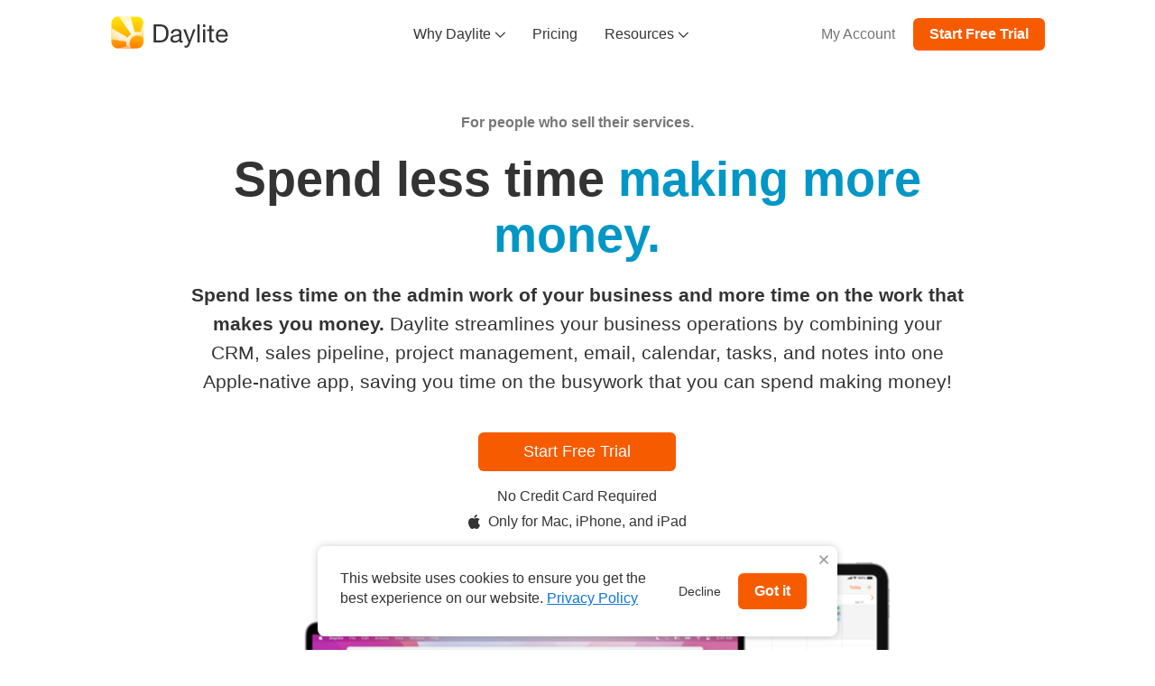

--- FILE ---
content_type: text/html
request_url: https://www.daylite.app/
body_size: 18612
content:
<!DOCTYPE html>
<html lang="en">
    <head>
        <meta charset="UTF-8" />



            <meta name="zd-site-verification" content="3n1tki1xjb1pjrhnwr4g0l" />

        <meta name="viewport" content="width=device-width, initial-scale=1" />

            <meta name="description" content="Daylite is a leading Mac CRM software for your small business, helping teams manage more clients, close more deals, &amp; complete more projects. Schedule a demo!" />

        <link rel="preload" as="image" href="/assets/img/daylite-logo.svg">

        <link rel="preload" href="/assets/style/style.css?v=2026-01-06-2008" as="style" />

        <link rel="stylesheet" href="/assets/style/style.css?v=2026-01-06-2008" type="text/css" />
        <link rel="icon" type="image/png" href="/assets/img/daylite-icon.png" />
        <link rel="apple-touch-icon" href="/assets/img/daylite-icon.png" />
        <link rel="canonical" href="https://www.daylite.app" />

        <title>Award-Winning Mac CRM Software for Your Small Business | Daylite</title>

        <script>
            dataLayer = [];
        </script>
        
        <script>
            (function (w, d, s, l, i) {
                w[l] = w[l] || [];
                w[l].push({ "gtm.start": new Date().getTime(), event: "gtm.js" });
                var f = d.getElementsByTagName(s)[0],
                    j = d.createElement(s),
                    dl = l != "dataLayer" ? "&l=" + l : "";
                j.async = true;
                j.src = "https://www.googletagmanager.com/gtm.js?id=" + i + dl;
                f.parentNode.insertBefore(j, f);
            })(window, document, "script", "dataLayer", "GTM-NJTTHG");
        </script>
        <!-- End Google Tag Manager -->
        <script type="text/javascript">
            window.mixpanelLoaded = false;
            (function (e, b) {
                if (!b.__SV) {
                    var a, f, i, g;
                    window.mixpanel = b;
                    b._i = [];
                    b.init = function (a, e, d) {
                        function f(b, h) {
                            var a = h.split(".");
                            2 == a.length && ((b = b[a[0]]), (h = a[1]));
                            b[h] = function () {
                                b.push([h].concat(Array.prototype.slice.call(arguments, 0)));
                            };
                        }
                        var c = b;
                        "undefined" !== typeof d ? (c = b[d] = []) : (d = "mixpanel");
                        c.people = c.people || [];
                        c.toString = function (b) {
                            var a = "mixpanel";
                            "mixpanel" !== d && (a += "." + d);
                            b || (a += " (stub)");
                            return a;
                        };
                        c.people.toString = function () {
                            return c.toString(1) + ".people (stub)";
                        };
                        i = "disable time_event track track_pageview track_links track_forms register register_once alias unregister identify name_tag set_config reset people.set people.set_once people.increment people.append people.union people.track_charge people.clear_charges people.delete_user".split(" ");
                        for (g = 0; g < i.length; g++) f(c, i[g]);
                        b._i.push([a, e, d]);
                    };
                    b.__SV = 1.2;
                    a = e.createElement("script");
                    a.type = "text/javascript";
                    a.async = !0;
                    a.src = "undefined" !== typeof MIXPANEL_CUSTOM_LIB_URL ? MIXPANEL_CUSTOM_LIB_URL : "file:" === e.location.protocol && "//cdn.mxpnl.com/libs/mixpanel-2-latest.min.js".match(/^\/\//) ? "https://cdn.mxpnl.com/libs/mixpanel-2-latest.min.js" : "//cdn.mxpnl.com/libs/mixpanel-2-latest.min.js";
                    f = e.getElementsByTagName("script")[0];
                    f.parentNode.insertBefore(a, f);
                }
            })(document, window.mixpanel || []);
            mixpanel.init("0a2eb174bab22fb564c60d17e9d31c41", {
                autocapture: true,
                loaded: function (mixpanel) {
                    window.mixpanelLoaded = true;
                },
            });
        </script>


            <script type="application/ld+json">
                {
                    "@context": "https://schema.org",
                    "@type": "Organization",
                    "name": "Daylite",
                    "url": "https://www.daylite.app/",
                    "logo": "https://www.daylite.app/assets/img/daylite-logo.svg",
                    "sameAs": [
                        "https://www.facebook.com/Dayliteapp/",
                        "https://twitter.com/dayliteapp",
                        "https://www.instagram.com/dayliteapp/",
                        "https://www.linkedin.com/company/marketcircle/"
                    ]
                }
            </script>
    </head>
    <body>
        <script>var anchorOffset=function(t){function e(n){var o;return(r[n]||(o=r[n]={i:n,l:!1,exports:{}},t[n].call(o.exports,o,o.exports,e),o.l=!0,o)).exports}var r={};return e.m=t,e.c=r,e.d=function(n,o,t){e.o(n,o)||Object.defineProperty(n,o,{configurable:!1,enumerable:!0,get:t})},e.n=function(n){var o=n&&n.__esModule?function(){return n.default}:function(){return n};return e.d(o,"a",o),o},e.o=function(n,o){return Object.prototype.hasOwnProperty.call(n,o)},e.p="",e(e.s=0)}([function(n,o,t){n.exports=t(1)},function(n,o,t){"use strict";function r(n,o){var n=n.replace("#",""),n=document.getElementById(n);n&&(n=window.scrollY+n.getBoundingClientRect().top,window.scrollTo(0,n-o))}Object.defineProperty(o,"__esModule",{value:!0}),o.scrollToAnchor=r,o.default=function(){var e=0<arguments.length&&void 0!==arguments[0]?arguments[0]:0;document.addEventListener("click",function(n){var o=n.target,t=o.hash;t&&window.location.pathname===o.pathname&&(n.preventDefault(),window.location.hash===t?r(t,e):window.location.hash=t)}),window.onhashchange=function(){r(window.location.hash,e)},window.location.hash&&r(window.location.hash,e)}}]).default;</script>
        <script>function throttle(e,o){let r=0,n;return(...arguments)=>{var t=Date.now();t-r>o&&(r=t,clearTimeout(n),n=setTimeout(()=>{e(...arguments)},o),e(...arguments))}}</script>
        <script>function parseQueryParams(e){const a={};return(e=e.replace("?","")).split("&").map(e=>e.split("=")).forEach(e=>{a[e[0]]=e[1]}),a}function setCookie(e,a,o){var r=new Date;r.setHours(24*o),document.cookie=e+`=${a};path=/;expires=`+r.toUTCString()}window.addEventListener("load",()=>{var e=parseQueryParams(window.location.search),e=e.ref||e.afmc;e&&setCookie("affiliate_code",e,60)});</script>
        <script>function setWithExpiry(e,t,r){var n=Date.now();localStorage.setItem(e,JSON.stringify({value:t,expiry:n+r}))}function getWithExpiry(e){var t=localStorage.getItem(e);return t?(t=JSON.parse(t),Date.now()>t.expiry?(localStorage.removeItem(e),null):t.value):null}const TTL=2592e6;function captureLandingInfo(){var e=getWithExpiry("landingInfo");if(!e){var t,r,e=new URL(window.location.href),n=document.referrer,a={};for([t,r]of e.searchParams.entries())t.startsWith("utm_")&&(a[t]=r);setWithExpiry("landingInfo",{url:e.href,referrer:n||null,utm_params:0<Object.keys(a).length?a:null,timestamp:(new Date).toISOString()},TTL)}}captureLandingInfo();</script>
        <script>window.addEventListener("load",()=>{const t=document.querySelector("body"),a=document.querySelector(".main-nav"),i=document.querySelector(".nav-wrapper"),o=document.querySelector(".main-nav__items");var e=document.querySelectorAll(".main-nav-menu");const s=document.querySelector(".main-nav__hamburger");var n=document.querySelector("#hamburger");const c=document.querySelector(".main-nav-product-menu");var r=document.querySelector(".main-nav-product-menu__button");const m=1e3*(o?getComputedStyle(o)["animation-duration"]:"").replace("s",""),l=document.querySelectorAll(".main-nav__item"),d=document.querySelectorAll(".main-nav__item--has-menu"),u=document.querySelector(".summer-promo-banner-wrapper");let v=0;function _(){d.forEach(e=>{L(e)}),o.classList.remove("main-nav__items--open"),o.classList.add("main-nav__items--close"),setTimeout(()=>{o.classList.remove("main-nav__items--close"),o.style.height=""},m),s.classList.remove("main-nav__hamburger--open"),t.classList.remove("nav-open"),v=window.innerWidth,u&&setTimeout(()=>{i.style.transform=""},m)}function p(e){var n;e.preventDefault(),e.stopPropagation(),o.classList.contains("main-nav__items--open")?_():(e=(i||a).getBoundingClientRect(),u&&(n=Math.min(window.scrollY-u.clientHeight,0),i.style.transform=`translateY(${n}px)`),o.style.height=`calc(100vh - ${e.height}px)`,t.classList.add("nav-open"),o.classList.remove("main-nav__items--close"),o.classList.add("main-nav__items--open"),s.classList.add("main-nav__hamburger--open"),v=window.innerWidth)}function L(e){var n=1e3*getComputedStyle(e).transitionDuration.replace("s","");e.classList.remove("main-nav__item--open"),setTimeout(()=>{e.classList.add("main-nav__item--closed")},n)}function h(){l.forEach(e=>{e.classList.contains("main-nav__item--open")&&L(e)})}function y(e){e.classList.remove("main-nav__item--closed"),e.classList.add("main-nav__item--open")}function f(){0<window.scrollY?a.classList.add("main-nav--has-shadow"):a.classList.remove("main-nav--has-shadow")}function w(){c.classList.remove("main-nav-product-menu--open")}window.addEventListener("scroll",throttle(f,100)),window.addEventListener("resize",throttle(function(){o&&o.classList.contains("main-nav__items--open")&&v!==window.innerWidth&&_()},100)),f(),e.forEach(e=>{e.addEventListener("click",e=>{e.stopPropagation()})}),r&&r.addEventListener("click",function(e){e.stopPropagation(),h(),c.classList.add("main-nav-product-menu--open")}),n&&n.addEventListener("click",p),d.forEach(n=>{n.addEventListener("click",e=>{e.preventDefault(),e.stopPropagation(),o.classList.contains("main-nav__items--open")?((e=n).classList.contains("main-nav__item--open")?L:y)(e):(e=n.classList.contains("main-nav__item--open"),w(),h(),e||y(n))})}),e.forEach(e=>{e.addEventListener("click",e=>{e=e.target.getAttribute("href");e&&0<=e.indexOf("#")&&_()})}),document.addEventListener("click",e=>{var n=document.querySelector(".main-nav__item--open"),t=document.querySelector(".main-nav-product-menu--open");n&&L(n),t&&w()})});</script>

        <!-- Google Tag Manager (noscript) -->
        <noscript><iframe src="https://www.googletagmanager.com/ns.html?id=GTM-NJTTHG" height="0" width="0" style="display: none; visibility: hidden;"></iframe></noscript>
        <!-- End Google Tag Manager (noscript) -->

        <div class="nav-wrapper">

            <nav class="main-nav">
                <div class="container">
                    <div class="nav-container">
                        <ul class="main-nav__home-links">
                            <li class="main-nav__home-link">
                                <ul class="main-nav-product-menu">
                                    <li class="main-nav-product-menu__item">
                                        <a href="/">
                                            <img src="/assets/img/daylite-logo.svg" alt="Daylite" loading="lazy" />
                                        </a>
                                    </li>
                                </ul>
                            </li>
                            <li class="main-nav__hamburger hidden-md hidden-lg">
                                <a id="hamburger" href="#"></a>
                            </li>
                        </ul>
                        <div class="main-nav-group">
                            <ul class="main-nav__items">
                                <li class="main-nav__item main-nav__item--has-menu main-nav__item--closed">
                                    <a class="main-nav__link" href="#">
                                        Why Daylite
                                        <svg class="nav-item-chevron" width="12px" height="7px" viewBox="0 0 12 7" version="1.1" xmlns="http://www.w3.org/2000/svg" xmlns:xlink="http://www.w3.org/1999/xlink">
                                            <g stroke="none" stroke-width="1" fill="none" fill-rule="evenodd">
                                                <g transform="translate(-202.000000, -44.000000)">
                                                    <g transform="translate(201.000000, 42.000000)">
                                                        <path d="M7.37946435,8.734375 C7.55133935,8.734375 7.72321435,8.671875 7.84040185,8.5390625 L12.6372768,3.7109375 C12.7544643,3.59375 12.8247768,3.4375 12.8247768,3.2578125 C12.8247768,2.890625 12.5513393,2.609375 12.1841518,2.609375 C12.0122768,2.609375 11.8404018,2.6875 11.7232143,2.796875 L7.37946435,7.1640625 L3.02790185,2.796875 C2.91071435,2.6875 2.75446435,2.609375 2.57477685,2.609375 C2.20758935,2.609375 1.92633935,2.890625 1.92633935,3.2578125 C1.92633935,3.4375 1.99665185,3.59375 2.11383935,3.7109375 L6.91852685,8.5390625 C7.04352685,8.671875 7.19977685,8.734375 7.37946435,8.734375 Z" id="􀆈" fill-opacity="0.8" fill="#000000" fill-rule="nonzero" mask="url(#mask-2)"></path>
                                                    </g>
                                                </g>
                                            </g>
                                        </svg>
                                    </a>
                                    <div class="main-nav-menu-container">
                                        <div class="main-nav-menu-categories">
                                            <ul class="main-nav-menu">
                                                <li class="main-nav-menu__item main-nav-menu__item--category-name main-nav-menu__item--orange">
                                                    <img class="main-nav-menu__category-icon" src="/assets/img/daylitehelps-icon.svg" loading="lazy" />
                                                    Do Big Things
                                                </li>
                                                <li class="main-nav-menu__item"><a href="/why-daylite/">What Makes Daylite Different</a></li>
                                                <li class="main-nav-menu__item"><a href="/daylite-crm/">Daylite CRM</a></li>
                                                <li class="main-nav-menu__item"><a href="/daylite-sales/">Daylite Sales</a></li>
                                                <li class="main-nav-menu__item"><a href="/daylite-projects/">Daylite Projects</a></li>
                                                <li class="main-nav-menu__item"><a href="/essential-tools/">Essential Tools</a></li>
                                            </ul>
                                            <ul class="main-nav-menu">
                                                <li class="main-nav-menu__item main-nav-menu__item--category-name main-nav-menu__item--blue">
                                                    <img class="main-nav-menu__category-icon" src="/assets/img/more-icon.svg" loading="lazy" />
                                                    More
                                                </li>
                                                <li class="main-nav-menu__item"><a href="/feature-list/">Feature List</a></li>
                                                <li class="main-nav-menu__item"><a href="/whats-new/">What's New</a></li>
                                                <li class="main-nav-menu__item"><a href="/stories/">Happy Customers</a></li>
                                                <li class="main-nav-menu__item"><a href="/#industries">Industries</a></li>
                                            </ul>
                                        </div>
                                    </div>
                                </li>
                                <li class="main-nav__item">
                                    <a class="main-nav__link" href="/pricing/">Pricing</a>
                                </li>
                                <li class="main-nav__item main-nav__item--has-menu main-nav__item--closed">
                                    <a class="main-nav__link" href="#">
                                        Resources
                                        <svg class="nav-item-chevron" width="12px" height="7px" viewBox="0 0 12 7" version="1.1" xmlns="http://www.w3.org/2000/svg" xmlns:xlink="http://www.w3.org/1999/xlink">
                                            <g stroke="none" stroke-width="1" fill="none" fill-rule="evenodd">
                                                <g transform="translate(-202.000000, -44.000000)">
                                                    <g transform="translate(201.000000, 42.000000)">
                                                        <path d="M7.37946435,8.734375 C7.55133935,8.734375 7.72321435,8.671875 7.84040185,8.5390625 L12.6372768,3.7109375 C12.7544643,3.59375 12.8247768,3.4375 12.8247768,3.2578125 C12.8247768,2.890625 12.5513393,2.609375 12.1841518,2.609375 C12.0122768,2.609375 11.8404018,2.6875 11.7232143,2.796875 L7.37946435,7.1640625 L3.02790185,2.796875 C2.91071435,2.6875 2.75446435,2.609375 2.57477685,2.609375 C2.20758935,2.609375 1.92633935,2.890625 1.92633935,3.2578125 C1.92633935,3.4375 1.99665185,3.59375 2.11383935,3.7109375 L6.91852685,8.5390625 C7.04352685,8.671875 7.19977685,8.734375 7.37946435,8.734375 Z" id="􀆈" fill-opacity="0.8" fill="#000000" fill-rule="nonzero" mask="url(#mask-2)"></path>
                                                    </g>
                                                </g>
                                            </g>
                                        </svg>
                                    </a>
                                    <div class="main-nav-menu-container">
                                        <div class="main-nav-menu-categories">
                                            <ul class="main-nav-menu">
                                                <li class="main-nav-menu__item main-nav-menu__item--category-name main-nav-menu__item--orange">
                                                    <img class="main-nav-menu__category-icon" src="/assets/img/education-icon.svg" loading="lazy" />
                                                    Education
                                                </li>
                                                <li class="main-nav-menu__item"><a href="/learn/">Learn Daylite</a></li>
                                                <li class="main-nav-menu__item"><a href="/webinars/">Webinars</a></li>
                                                <li class="main-nav-menu__item"><a href="https://iosxpert.biz/en/daylite-academy/">iOSXpert Daylite Academy</a></li>
                                                <li class="main-nav-menu__item"><a href="/blog/">Blog</a></li>
                                            </ul>
                                            <ul class="main-nav-menu">
                                                <li class="main-nav-menu__item main-nav-menu__item--category-name main-nav-menu__item--blue">
                                                    <img class="main-nav-menu__category-icon" src="/assets/img/connect-icon.svg" loading="lazy" />
                                                    Connect
                                                </li>
                                                <li class="main-nav-menu__item"><a href="/book-a-call-with-advisor/">Schedule a Demo</a></li>
                                                <li class="main-nav-menu__item"><a href="/daylite-coaches/">Daylite Coaches</a></li>
                                                <li class="main-nav-menu__item"><a href="/add-ons/">Integrations &amp; Add-ons</a></li>
                                            </ul>
                                            <ul class="main-nav-menu">
                                                <li class="main-nav-menu__item main-nav-menu__item--category-name main-nav-menu__item--purple">
                                                    <img class="main-nav-menu__category-icon" src="/assets/img/support-icon.svg" loading="lazy" />
                                                    Support
                                                </li>
                                                <li class="main-nav-menu__item"><a href="/downloads/">Download</a></li>
                                                <li class="main-nav-menu__item"><a href="https://docs.daylite.app/help/">Help Center</a></li>
                                                <li class="main-nav-menu__item"><a href="/api/">Developer &amp; API Docs</a></li>
                                                <li class="main-nav-menu__item"><a href="https://status.daylite.app/">Daylite Status</a></li>
                                                <li class="main-nav-menu__item"><a href="https://billingspro.statuspal.eu/">Billings Pro Status</a></li>
                                                <li class="main-nav-menu__item"><a href="https://docs.daylite.app/help/">Contact Us</a></li>
                                            </ul>
                                        </div>
                                    </div>
                                </li>
                                <li class="main-nav__item visible-xs visible-sm">
                                    <a class="main-nav__link" href="/account/">My Account</a>
                                </li>
                                <li class="main-nav__item main-nav__item--account text-center visible-xs visible-sm">
                                    <a href="/signup/" data-gtm="nav-trial" class="button button--nav button">Start Free Trial</a>
                                </li>
                                <li class="main-nav__item main-nav__item--account text-center visible-xs visible-sm">
                                    <a href="/book-a-call-with-advisor/" data-gtm="nav-book-demo" class="button button--secondary">Schedule a Demo</a>
                                </li>
                            </ul>
                        </div>
                        <ul class="main-nav__items hidden-xs hidden-sm">
                            <li class="main-nav__item main-nav__item--account">
                                <a class="main-nav__link" href="/account/">My Account</a>
                            </li>
                            <li class="main-nav__item main-nav__item--account text-center">
                                <a href="/signup/" data-gtm="nav-trial" class="button button--nav button--primary">Start Free Trial</a>
                            </li>
                        </ul>
                    </div>
                </div>
            </nav>
        </div>

        <script>var languageCodes=["de","es","fr","nl"],language=navigator.language||navigator.browserLanguage;document.cookie.indexOf("visitedLanguagePage")<0&&languageCodes.forEach(function(a){language.startsWith(a)&&(window.location.href="/"+a+"/")});</script>
        <script>class Carousel{constructor(t){this.element=t,this.paused=!0,this.interval=null,this.intervalDuration=5e3,this.fadeDuration=200,this.items=Array.from(this.element.querySelectorAll(".carousel__item")),this.autoplay="carouselAuto"in t.dataset,this.autoplay?(this.initAutoControls(),this.observeVisibility()):this.initArrowControls()}startInterval(){this.interval=setInterval(()=>{if(!this.paused){var e=Array.from(this.element.querySelectorAll(".carousel-controls__dot"));for(let t=0;t<e.length;t++)if(e[t].classList.contains("carousel-controls__dot--active")){if(e[t+1]){e[t+1].click();break}e[0].click();break}}},this.intervalDuration)}stopInterval(){clearInterval(this.interval)}observeVisibility(){new IntersectionObserver(t=>{t.forEach(t=>{t.isIntersecting?(this.paused=!1,this.startInterval()):(this.paused=!0,this.stopInterval())})},{root:null,threshold:.5}).observe(this.element)}hideElement(t){t.classList.add("fade-out"),setTimeout(()=>{t.classList.remove("visible"),t.classList.remove("fade-out"),t.classList.add("hidden")},this.fadeDuration)}showElement(t){t.classList.add("fade-in"),t.classList.remove("hidden"),setTimeout(()=>{t.classList.remove("fade-in"),t.classList.add("visible")},this.fadeDuration)}crossfade(t,e){this.hideElement(t),setTimeout(()=>{this.showElement(e)},this.fadeDuration)}initArrowControls(){var t=this.element.querySelector(".carousel-controls__button--left"),e=this.element.querySelector(".carousel-controls__button--right");e&&e.addEventListener("click",()=>{var t=this.items.findIndex(t=>t.classList.contains("visible")),e=this.items[t];let s=this.items[t+1];s=s||this.items[0],this.crossfade(e,s)}),t&&t.addEventListener("click",()=>{var t=this.items.findIndex(t=>t.classList.contains("visible")),e=this.items[t];let s=this.items[t-1];s=s||this.items[this.items.length-1],this.crossfade(e,s)})}initAutoControls(){var t=this.element.querySelector(".carousel-controls");t.addEventListener("mouseenter",()=>{this.paused=!0}),t.addEventListener("mouseleave",()=>{this.paused=!1});for(let s=0;s<this.items.length;s++){const i=document.createElement("button");i.classList.add("carousel-controls__dot"),0===s&&i.classList.add("carousel-controls__dot--active"),i.addEventListener("click",t=>{t.preventDefault();var t=t.isTrusted&&0!==t.clientX&&0!==t.clientY,e=this.element.querySelector(".visible");i.classList.contains("carousel-controls__dot--active")||(this.crossfade(e,this.items[s]),this.element.querySelectorAll(".carousel-controls__dot--active").forEach(t=>{t.classList.remove("carousel-controls__dot--active")}),i.classList.add("carousel-controls__dot--active")),t&&(this.stopInterval(),this.startInterval())}),t.append(i)}}}document.addEventListener("DOMContentLoaded",()=>{document.querySelectorAll(".carousel").forEach(t=>{new Carousel(t)})});</script>
        
        <div class="full-bleed full-bleed--product-header no-overflow">
            <header class="container">
                <div class="row">
                    <div class="col-sm-12 col-md-10 col-md-offset-1 text-center">
                        <strong class="text-muted">For people who sell their services.</strong>
                        <h1 class="heading-1 margin-top-20">Spend less time <span class="text-blue">making more money.</span></h1>
                        <p class="margin-top-15"><strong>Spend less time on the admin work of your business and more time on the work that makes you money.</strong> Daylite streamlines your business operations by combining your CRM, sales pipeline, project management, email, calendar, tasks, and notes into one Apple-native app, saving you time on the busywork that you can spend making money!</p>
                        <a href="/signup/" class="button margin-top-40" data-gtm="homepage-trial-header">Start Free Trial</a>
                        <p class="text-small margin-top-15">No Credit Card Required</p>
                        <div class="header-only-for-mac header-only-for-mac--center margin-top-5">
                            <div class="header-only-for-mac__icon">
                                <svg xmlns="http://www.w3.org/2000/svg" width="12.578" height="15.461">
                                    <path fill="#FFF" fill-rule="nonzero" d="M8.57 2.469c.477-.578.813-1.367.813-2.164 0-.11-.008-.22-.024-.305-.78.031-1.718.516-2.273 1.172-.445.5-.852 1.297-.852 2.094 0 .125.024.242.032.28.046.009.125.024.21.024.696 0 1.57-.468 2.094-1.101Zm.547 1.265c-1.164 0-2.117.711-2.726.711-.649 0-1.493-.664-2.508-.664C1.953 3.781 0 5.375 0 8.375c0 1.875.719 3.852 1.617 5.125.766 1.078 1.438 1.96 2.406 1.96.954 0 1.375-.632 2.563-.632 1.203 0 1.476.617 2.531.617 1.047 0 1.742-.96 2.406-1.906.735-1.086 1.047-2.14 1.055-2.195-.062-.016-2.062-.836-2.062-3.125 0-1.985 1.57-2.875 1.664-2.946-1.04-1.492-2.625-1.539-3.063-1.539Z"></path>
                                </svg>
                            </div>
                            Only for Mac, iPhone, and iPad
                        </div>
                    </div>
                </div>
                <div class="row">
                    <div class="col-sm-12 col-md-10 col-md-offset-1 text-center">
                        <picture>
                            <source
                                type="image/webp"
                                srcset="/assets/img/why-daylite/why-daylite-header-xl@1x.webp 1x, /assets/img/why-daylite/why-daylite-header-xl@2x.webp 2x"
                            >
                            <source
                                type="image/webp"
                                srcset="/assets/img/why-daylite/why-daylite-header-xl@1x.webp 1x, /assets/img/why-daylite/why-daylite-header-xl@2x.webp 2x"
                            >
                            <img
                                
                                
                                class="full-width xs-auto-width center-within-parent"
                                
                                src="/assets/img/why-daylite/why-daylite-header-xl@1x.webp"
                                alt=""
                                loading="lazy"
                            >
                        </picture>
                        
                    </div>
                </div>
            </header>
        </div>
        
        
        <section>
            <div class="container">
                <div class="row">
                    <div class="col-sm-12 text-center">
                        <div class="rounded-box rounded-box--large-padding">
                            <div class="row">
                                <div class="col-sm-12 col-lg-10 col-lg-offset-1 text-center">
                                    <h3 class="heading-3 font-weight-normal">Daylite makes <span class="text-black">running your business easier</span> by streamlining your operations <span class="text-black">so you save time</span> that can be put towards work that actually <span class="text-black">makes you money.</span></h3>
                                </div>
                            </div>
                        </div>
                    </div>
                </div>
                
                <div class="row margin-top-70">
                    <div class="col-sm-12">
                        <ul class="flex-row flex-row--sm-column">
                            <li class="three-column-text">
                                <svg width="48" height="48" viewBox="0 0 24 24" fill="none" xmlns="http://www.w3.org/2000/svg" data-reactroot="">
                                    <path stroke-linejoin="round" stroke-linecap="round" stroke-miterlimit="10" stroke-width="1.5" stroke="#0096c6" fill="none" d="M12 22C17.5228 22 22 17.5228 22 12C22 6.47715 17.5228 2 12 2C6.47715 2 2 6.47715 2 12C2 17.5228 6.47715 22 12 22Z"></path>
                                    <path stroke-linejoin="round" stroke-linecap="round" stroke-width="1.5" stroke="#0096c6" d="M9 10L12 13L17 8"></path>
                                    <path stroke-linejoin="round" stroke-linecap="round" stroke-width="1.5" stroke="#0096c6" d="M4 12H2"></path>
                                    <path stroke-linejoin="round" stroke-linecap="round" stroke-width="1.5" stroke="#0096c6" d="M22 12H20"></path>
                                    <path stroke-linejoin="round" stroke-linecap="round" stroke-width="1.5" stroke="#0096c6" d="M12 4V2"></path>
                                    <path stroke-linejoin="round" stroke-linecap="round" stroke-width="1.5" stroke="#0096c6" d="M12 22V20"></path>
                                </svg>
                                <h4 class="heading-4 margin-top-10">Reclaim your time.</h4>
                                <p class="text-medium margin-top-5">You sell your time and expertise—so every minute counts. Admin work shouldn’t cut into the time and energy you spend serving clients and making money. <strong>Daylite helps you win back hours</strong> with streamlined workflows that keep business moving forward.</p>
                            </li>
                            <li class="three-column-text">
                                <svg width="48" height="48" viewBox="0 0 24 24" fill="none" xmlns="http://www.w3.org/2000/svg" data-reactroot="">
                                <path fill="none" d="M11.0002 2C8.66016 2 5.71016 3.72 5.76016 8.16L2.04016 12.98C1.93016 13.12 2.06016 13.3 2.26016 13.3L4.74016 14.53C4.87016 15.45 5.35016 18.13 5.61016 19.47C5.70016 19.89 9.80016 19.57 9.80016 19.57L11.0002 22" undefined="1"></path>
                                <path stroke-linejoin="round" stroke-linecap="round" stroke-miterlimit="10" stroke-width="1.5" stroke="#0096c6" d="M11.0002 2C8.66016 2 5.71016 3.72 5.76016 8.16L2.04016 12.98C1.93016 13.12 2.06016 13.3 2.26016 13.3L4.74016 14.53C4.87016 15.45 5.35016 18.13 5.61016 19.47C5.70016 19.89 9.80016 19.57 9.80016 19.57L11.0002 22"></path>
                                <path stroke-linejoin="round" stroke-linecap="round" stroke-miterlimit="10" stroke-width="1.5" stroke="#0096c6" d="M15.2803 2L14.2603 4.85"></path>
                                <path stroke-linejoin="round" stroke-linecap="round" stroke-miterlimit="10" stroke-width="1.5" stroke="#0096c6" d="M21.69 4.73999L18.27 7.29999"></path>
                                <path stroke-linejoin="round" stroke-linecap="round" stroke-miterlimit="10" stroke-width="1.5" stroke="#0096c6" d="M22 12.11L18.73 11.87"></path>
                                <path stroke-linejoin="round" stroke-linecap="round" stroke-miterlimit="10" stroke-width="1.5" stroke="#0096c6" fill="none" d="M13.4903 15.22C14.6703 14.62 17.6103 11.58 15.8403 9.25002C14.4003 7.36002 11.6703 7.36002 10.2303 9.25002C8.4603 11.58 11.4103 14.61 12.5803 15.22C12.8703 15.36 13.2003 15.36 13.4903 15.22Z"></path>
                                <path stroke-linejoin="round" stroke-linecap="round" stroke-miterlimit="10" stroke-width="1.5" stroke="#0096c6" d="M13.04 11.78V15.33"></path>
                                <path stroke-linejoin="round" stroke-linecap="round" stroke-miterlimit="10" stroke-width="1.5" stroke="#0096c6" d="M11.7202 17.91H14.3502"></path>
                                <path stroke-linejoin="round" stroke-linecap="round" stroke-miterlimit="10" stroke-width="1.5" stroke="#0096c6" d="M11.7202 15.33H14.3502"></path>
                                <path stroke-linejoin="round" stroke-linecap="round" stroke-miterlimit="10" stroke-width="1.5" stroke="#0096c6" fill="none" d="M13 11.78C13.2761 11.78 13.5 11.5562 13.5 11.28C13.5 11.0039 13.2761 10.78 13 10.78C12.7239 10.78 12.5 11.0039 12.5 11.28C12.5 11.5562 12.7239 11.78 13 11.78Z"></path>
                                </svg>
                                <h4 class="heading-4 margin-top-10">Everything in one place.</h4>
                                <p class="text-medium margin-top-5">Every task, email, meeting, and note links instantly to the right person, sale, or project—so you spend less time searching and more time on the work that pays. With a <strong>full, connected history at your fingertips,</strong> you move faster, follow up smarter, and keep revenue flowing.</p>
                            </li>
                            <li class="three-column-text">
                                <svg width="48" height="48" viewBox="0 0 24 24" fill="none" xmlns="http://www.w3.org/2000/svg" data-reactroot="">
                                <path stroke-linejoin="round" stroke-linecap="round" stroke-miterlimit="10" stroke-width="1.5" stroke="#0096c6" fill="none" d="M12 22C17.5228 22 22 17.5228 22 12C22 6.47715 17.5228 2 12 2C6.47715 2 2 6.47715 2 12C2 17.5228 6.47715 22 12 22Z"></path>
                                <path stroke-linejoin="round" stroke-linecap="round" stroke-miterlimit="10" stroke-width="1.5" stroke="#0096c6" d="M8.29999 16.2C8.79999 16.9 9.49999 17.4 10.5 17.4H12.8C14.4 17.4 15.7 16.1 15.7 14.5C15.7 12.8 14.4 11.5 12.7 11.5H11C9.59999 11.5 8.49999 10.4 8.49999 9C8.49999 7.6 9.59999 6.5 11 6.5H13C14.1 6.5 14.9 7 15.3 8"></path>
                                <path stroke-linejoin="round" stroke-linecap="round" stroke-miterlimit="10" stroke-width="1.5" stroke="#0096c6" d="M12 4.5V19.5"></path>
                                </svg>
                                <h4 class="heading-4 margin-top-10">Built to pay for itself.</h4>
                                <p class="text-medium margin-top-5">Think about the hours you lose each week to tedious busywork. Now imagine the impact of <strong>using that time for high-value, income-generating work</strong> instead. Daylite shifts your focus from admin to the work that actually makes you money.</p>
                            </li>
                        </ul>
                    </div>
                </div>
            </div>
        </section>
        
        
        <!-- Juggling Tools Section --> 
        <section class="full-bleed full-bleed--large full-bleed--light-grey no-overflow">
            <div class="container">
                <div class="row">
                    <div class="col-sm-12 col-lg-10 col-lg-offset-1 text-center">
                        <h2 class="heading-2">You’re juggling tools, chasing details, and <span class="text-blue">losing valuable time.</span></h2>
                        <p>Without a unified system, you’re constantly scrambling to meet business demands. It’s stressful, depletes your energy, and keeps you from focusing on the work that actually increases revenue.</p>
                    </div>
                </div>
                <div class="row row--equal-height margin-top-10">
                    <div class="col-xs-12 col-md-4 margin-top-15">
                        <div class="rounded-box rounded-box--dark-grey rounded-box--flex">
                            <h3 class="heading-4">Too many tools, too much waste.</h3>
                            <div class="margin-top-15 flex-grow">
                                <p class="text-medium">Juggling separate apps to get all the tools you need to run your business effectively drains your bottom line. Every minute lost switching between tools to manage your business is <strong>time you could be earning,</strong> and every extra subscription chips away at your profits.</p>
                            </div>
                        </div>
                    </div>
                    <div class="col-xs-12 col-md-4 margin-top-15">
                        <div class="rounded-box rounded-box--dark-grey rounded-box--flex">
                            <h3 class="heading-4">Disjointed tools, disrupted relationships.</h3>
                            <div class="margin-top-15 flex-grow">
                                <p class="text-medium">Scattered tools and siloed information lead to missed details, forgotten follow-ups and lost client documents. This <strong>negatively impacts client relationships,</strong> which increases your stress and damages your reputation.</p>
                            </div>
                        </div>
                    </div>
                    <div class="col-xs-12 col-md-4 margin-top-15">
                        <div class="rounded-box rounded-box--dark-grey rounded-box--flex">
                            <h3 class="heading-4">Broken collaboration, lost revenue.</h3>
                            <div class="margin-top-15 flex-grow">
                                <p class="text-medium">When you're working with a team, inefficiencies multiply fast. Disconnected tools <strong>create confusion, slow collaboration, and waste even more time</strong>—pulling everyone further away from revenue-generating work.</p>
                            </div>
                        </div>
                    </div>
                </div>
                <div class="row">
                    <div class="col-sm-12 col-lg-8 col-lg-offset-2 text-center margin-top-50">
                        <p><strong>Daylite keeps you organized, your team in sync, and your work on track—so you waste less time and make more money.</strong></p>
                        <a href="/signup/" class="button margin-top-20">Start Free Trial</a>
                    </div>
                </div>
            </div>
        </section>
        
        
        <!-- Solutions Section --> 
        <section>
            <div class="container">
                <div class="row">
                    <div class="col-sm-12 col-lg-10 col-lg-offset-1 text-center">
                        <h2 class="heading-2">Work smarter and <span class="text-blue">earn more.</span></h2>
                        <p>Daylite helps thousands of small businesses in the Apple ecosystem connect every part of their business in one place—<strong>saving time, restoring focus, and eliminating busywork</strong> so you can focus on the work that makes you money. Get set up with these 5 pillars of business, and start working smarter—<strong>with less stress, full team alignment, and more work that pays.</strong></p>
                    </div>
                </div>
                <div class="row row--vertical-align margin-top-75">
                    <div class="col-md-10 col-md-offset-1 text-center">
                        <h2 class="heading-2 text-blue">CRM + Client Management</h2>
                        <p>Daylite links every interaction—from emails and meetings to notes and tasks—to the right person, project, or opportunity. That means you’re not just staying organized; <strong>you’re deepening relationships, improving follow-through, and turning touchpoints into trust.</strong> By spending less time chasing details, you free up more time to focus on what grows your business—converting prospects, earning referrals, and building lasting success.</p>
                        <picture>
                                <source
                                    type="image/webp"
                                    srcset="/assets/img/home/home-contact-activity-view-sm@1x.webp 1x, /assets/img/home/home-contact-activity-view-sm@2x.webp 2x"
                                    media="(max-width: 859px)"
                                >
                                <source
                                    type="image/webp"
                                    srcset="/assets/img/home/home-contact-activity-view-sm@1x.webp 1x, /assets/img/home/home-contact-activity-view-sm@2x.webp 2x"
                                    media="(max-width: 859px)"
                                >
                            <source
                                type="image/webp"
                                srcset="/assets/img/home/home-contact-activity-view@1x.webp 1x, /assets/img/home/home-contact-activity-view@2x.webp 2x"
                            >
                            <source
                                type="image/webp"
                                srcset="/assets/img/home/home-contact-activity-view@1x.webp 1x, /assets/img/home/home-contact-activity-view@2x.webp 2x"
                            >
                            <img
                                
                                
                                class="sm-auto-width margin-top-15"
                                
                                src="/assets/img/home/home-contact-activity-view@1x.webp"
                                alt=""
                                loading="lazy"
                            >
                        </picture>
                        
                        <div class="margin-top-30">
                            <p class="text-medium">
                                <a href="/daylite-crm/" class="icon-chevron-right">Learn more about Daylite's CRM</a>
                            </p>
                        </div>
                    </div>
                </div>
                <div class="row row--vertical-align margin-top-75">
                    <div class="col-md-10 col-md-offset-1 text-center">
                        <h2 class="heading-2 text-teal">Email Management</h2>
                        <p>Email drives your business, but without structure, it becomes a source of overwhelm and missed opportunities. Daylite changes that by connecting your inbox directly to your CRM, sales, and projects, so every message has context and every follow-up is effortless.
        With features like Priority Inbox, Smart Suggestions, and Auto-Linking, Daylite highlights what matters most and keeps your email organized automatically. Turn any email into a task, opportunity, appointment, or project in one click, so you stay focused, responsive, and confident that nothing slips through the cracks.</p>
                        <picture>
                                <source
                                    type="image/webp"
                                    srcset="/assets/img/home/home-email-sm@1x.webp 1x, /assets/img/home/home-email-sm@2x.webp 2x"
                                    media="(max-width: 859px)"
                                >
                                <source
                                    type="image/webp"
                                    srcset="/assets/img/home/home-email-sm@1x.webp 1x, /assets/img/home/home-email-sm@2x.webp 2x"
                                    media="(max-width: 859px)"
                                >
                            <source
                                type="image/webp"
                                srcset="/assets/img/home/home-email@1x.webp 1x, /assets/img/home/home-email@2x.webp 2x"
                            >
                            <source
                                type="image/webp"
                                srcset="/assets/img/home/home-email@1x.webp 1x, /assets/img/home/home-email@2x.webp 2x"
                            >
                            <img
                                
                                
                                class="sm-auto-width margin-top-15"
                                
                                src="/assets/img/home/home-email@1x.webp"
                                alt=""
                                loading="lazy"
                            >
                        </picture>
                        
                        <div class="margin-top-30">
                            <p class="text-medium">
                                <a href="/mail/" class="icon-chevron-right">Learn more about Mail in Daylite</a>
                            </p>
                        </div>
                    </div>
                </div>
                <div class="row row--vertical-align margin-top-75">
                    <div class="col-md-10 col-md-offset-1 text-center">
                        <h2 class="heading-2 text-green">Sales Pipeline Tracking</h2>
                        <p>You may not think that you do “sales.” That’s fine—most of our customers don’t either. But <strong>whether you call it sales or relationship-building, your time and expertise are what people are paying for.</strong> Daylite supports every step of your journey—bringing clarity and consistency to how you find and nurture clients. No more scattered notes, spreadsheets, or missed follow-ups. With everything in one place, you move faster, stay focused, and gain more business with less effort.</p>
                        <picture>
                                <source
                                    type="image/webp"
                                    srcset="/assets/img/home/home-sales-opportunities-board-sm@1x.webp 1x, /assets/img/home/home-sales-opportunities-board-sm@2x.webp 2x"
                                    media="(max-width: 859px)"
                                >
                                <source
                                    type="image/webp"
                                    srcset="/assets/img/home/home-sales-opportunities-board-sm@1x.webp 1x, /assets/img/home/home-sales-opportunities-board-sm@2x.webp 2x"
                                    media="(max-width: 859px)"
                                >
                            <source
                                type="image/webp"
                                srcset="/assets/img/home/home-sales-opportunities-board@1x.webp 1x, /assets/img/home/home-sales-opportunities-board@2x.webp 2x"
                            >
                            <source
                                type="image/webp"
                                srcset="/assets/img/home/home-sales-opportunities-board@1x.webp 1x, /assets/img/home/home-sales-opportunities-board@2x.webp 2x"
                            >
                            <img
                                
                                
                                class="sm-auto-width margin-top-15"
                                
                                src="/assets/img/home/home-sales-opportunities-board@1x.webp"
                                alt=""
                                loading="lazy"
                            >
                        </picture>
                        
                        <div class="margin-top-30">
                            <p class="text-medium">
                                <a href="/daylite-sales/" class="icon-chevron-right">Learn more about Daylite's Sales Tracking</a>
                            </p>
                        </div>
                    </div>
                </div>
                <div class="row row--vertical-align margin-top-75">
                    <div class="col-md-10 col-md-offset-1 text-center">
                        <h2 class="heading-2 text-orange">Project & Task Management</h2>
                        <p>Selling your service is just the beginning— delivering it efficiently is what builds trust and repeat business. Daylite turns every won deal into a <strong>structured, trackable project with linked tasks, timelines, and communication history.</strong> With everything connected from first contact to final deliverable, your team stays aligned, saving time while building a professional track record that leads to more referrals and future work.</p>
                        <picture>
                                <source
                                    type="image/webp"
                                    srcset="/assets/img/home/home-projects-board-pipeline-view-sm@1x.webp 1x, /assets/img/home/home-projects-board-pipeline-view-sm@2x.webp 2x"
                                    media="(max-width: 859px)"
                                >
                                <source
                                    type="image/webp"
                                    srcset="/assets/img/home/home-projects-board-pipeline-view-sm@1x.webp 1x, /assets/img/home/home-projects-board-pipeline-view-sm@2x.webp 2x"
                                    media="(max-width: 859px)"
                                >
                            <source
                                type="image/webp"
                                srcset="/assets/img/home/home-projects-board-pipeline-view@1x.webp 1x, /assets/img/home/home-projects-board-pipeline-view@2x.webp 2x"
                            >
                            <source
                                type="image/webp"
                                srcset="/assets/img/home/home-projects-board-pipeline-view@1x.webp 1x, /assets/img/home/home-projects-board-pipeline-view@2x.webp 2x"
                            >
                            <img
                                
                                
                                class="sm-auto-width margin-top-15"
                                
                                src="/assets/img/home/home-projects-board-pipeline-view@1x.webp"
                                alt=""
                                loading="lazy"
                            >
                        </picture>
                        
                        <div class="margin-top-30">
                            <p class="text-medium">
                                <a href="/daylite-projects/" class="icon-chevron-right">Learn more about Daylite's Project Management</a>
                            </p>
                        </div>
                    </div>
                </div>
                <div class="row row--vertical-align margin-top-75">
                    <div class="col-md-10 col-md-offset-1 text-center">
                        <h2 class="heading-2 text-blue">Calendar, Tasks and Notes</h2>
                        <p>From building relationships to delivering services, running a successful business takes daily effort. That’s why <strong>Daylite includes the tools you use every day</strong>—calendar, tasks, and notes—all linked to the right clients, projects, and sales opportunities. As you plan, track, and follow through, everything stays organized and connected, so nothing gets lost, time isn’t wasted, and you can stay focused on the work that drives revenue and builds long-term success.</p>
                        <picture>
                                <source
                                    type="image/webp"
                                    srcset="/assets/img/home/home-home-view-sm@1x.webp 1x, /assets/img/home/home-home-view-sm@2x.webp 2x"
                                    media="(max-width: 859px)"
                                >
                                <source
                                    type="image/webp"
                                    srcset="/assets/img/home/home-home-view-sm@1x.webp 1x, /assets/img/home/home-home-view-sm@2x.webp 2x"
                                    media="(max-width: 859px)"
                                >
                            <source
                                type="image/webp"
                                srcset="/assets/img/home/home-home-view@1x.webp 1x, /assets/img/home/home-home-view@2x.webp 2x"
                            >
                            <source
                                type="image/webp"
                                srcset="/assets/img/home/home-home-view@1x.webp 1x, /assets/img/home/home-home-view@2x.webp 2x"
                            >
                            <img
                                
                                
                                class="sm-auto-width margin-top-15"
                                
                                src="/assets/img/home/home-home-view@1x.webp"
                                alt=""
                                loading="lazy"
                            >
                        </picture>
                        
                        <div class="margin-top-30">
                            <p class="text-medium">
                                <a href="/essential-tools/" class="icon-chevron-right">Learn more about Daylite's Essential Tools</a>
                            </p>
                        </div>
                    </div>
                </div>
                <div class="row row--vertical-align margin-top-75">
                    <div class="col-md-10 col-md-offset-1 text-center">
                        <h2 class="heading-2 text-green" id="Linked-Business-History">Linked Business History</h2>
                        <p>We talk a lot about linking—but what does that really mean? Every task, email, meeting, and note in Daylite is automatically connected to the right person, project, or deal. That not only builds a complete, searchable history of every client relationship—it gives you instant context, <strong>cuts out time-wasting searches, and keeps your business running smoothly.</strong> Even years later, you can pick up right where you left off, because everything is organized at your fingertips, every single time.</p>
                        <picture>
                                <source
                                    type="image/webp"
                                    srcset="/assets/img/home/ContactActivity-sm@1x.webp 1x, /assets/img/home/ContactActivity-sm@2x.webp 2x"
                                    media="(max-width: 859px)"
                                >
                                <source
                                    type="image/webp"
                                    srcset="/assets/img/home/ContactActivity-sm@1x.webp 1x, /assets/img/home/ContactActivity-sm@2x.webp 2x"
                                    media="(max-width: 859px)"
                                >
                            <source
                                type="image/webp"
                                srcset="/assets/img/home/ContactActivity@1x.webp 1x, /assets/img/home/ContactActivity@2x.webp 2x"
                            >
                            <source
                                type="image/webp"
                                srcset="/assets/img/home/ContactActivity@1x.webp 1x, /assets/img/home/ContactActivity@2x.webp 2x"
                            >
                            <img
                                
                                
                                class="sm-auto-width margin-top-15"
                                
                                src="/assets/img/home/ContactActivity@1x.webp"
                                alt=""
                                loading="lazy"
                            >
                        </picture>
                        
                        <div class="margin-top-30">
                            <p class="text-medium">
                                <a href="/why-daylite/" class="icon-chevron-right">Learn more about what makes Daylite different</a>
                            </p>
                        </div>
                    </div>
                </div>
                <div class="row margin-top-100">
                    <div class="col-sm-12 col-lg-10 col-lg-offset-1 text-center">
                        <h2 class="heading-2">Everything in <span class="text-blue">one place.</span></h2>
                        <p>These 5 pillars are <strong>foundational to a successful business.</strong> The power of Daylite, is that it is built to bring them all together in one place. Instead of scattered information and disconnected tools, Daylite gives you one fully connected system.</p>
                        <p>Instead of toggling between tools or chasing scattered information, Daylite brings everything you need into one place—linked and visible when you need it. From Activity View that shows full client history at a glance, to your Calendar, emails, tasks, notes, and sales opportunities—all your business context is just a click away.
        This isn’t just about organization—it’s about working smarter, staying proactive, and making every interaction count.</p>
                        <div class="carousel carousel--screenshots margin-top-50" data-carousel-auto>
                            <figure class="carousel__item visible">
                                <picture>
                                        <source
                                            type="image/webp"
                                            srcset="/assets/img/home/home-contact-activity-view-sm@1x.webp 1x, /assets/img/home/home-contact-activity-view-sm@2x.webp 2x"
                                            media="(max-width: 859px)"
                                        >
                                        <source
                                            type="image/webp"
                                            srcset="/assets/img/home/home-contact-activity-view-sm@1x.webp 1x, /assets/img/home/home-contact-activity-view-sm@2x.webp 2x"
                                            media="(max-width: 859px)"
                                        >
                                    <source
                                        type="image/webp"
                                        srcset="/assets/img/home/home-contact-activity-view@1x.webp 1x, /assets/img/home/home-contact-activity-view@2x.webp 2x"
                                    >
                                    <source
                                        type="image/webp"
                                        srcset="/assets/img/home/home-contact-activity-view@1x.webp 1x, /assets/img/home/home-contact-activity-view@2x.webp 2x"
                                    >
                                    <img
                                        
                                        
                                        class="auto-width"
                                        
                                        src="/assets/img/home/home-contact-activity-view@1x.webp"
                                        alt=""
                                        
                                    >
                                </picture>
                                
                                <figcaption class="carousel__figcaption">
                                    <strong>Everything you’ve done—all in one place.</strong> See the full history of emails, meetings, calls, notes, and deals linked to each contact. Daylite helps you pick up every conversation where you left off and build stronger, more informed relationships.
                                </figcaption>
                            </figure>
                            <figure class="carousel__item hidden">
                                <picture>
                                        <source
                                            type="image/webp"
                                            srcset="/assets/img/home/home-sales-opportunities-board-sm@1x.webp 1x, /assets/img/home/home-sales-opportunities-board-sm@2x.webp 2x"
                                            media="(max-width: 859px)"
                                        >
                                        <source
                                            type="image/webp"
                                            srcset="/assets/img/home/home-sales-opportunities-board-sm@1x.webp 1x, /assets/img/home/home-sales-opportunities-board-sm@2x.webp 2x"
                                            media="(max-width: 859px)"
                                        >
                                    <source
                                        type="image/webp"
                                        srcset="/assets/img/home/home-sales-opportunities-board@1x.webp 1x, /assets/img/home/home-sales-opportunities-board@2x.webp 2x"
                                    >
                                    <source
                                        type="image/webp"
                                        srcset="/assets/img/home/home-sales-opportunities-board@1x.webp 1x, /assets/img/home/home-sales-opportunities-board@2x.webp 2x"
                                    >
                                    <img
                                        
                                        
                                        class="auto-width"
                                        
                                        src="/assets/img/home/home-sales-opportunities-board@1x.webp"
                                        alt=""
                                        
                                    >
                                </picture>
                                
                                <figcaption class="carousel__figcaption">
                                    <strong>Track every deal from interest to close.</strong> The Opportunities Board gives you a clear, visual pipeline of your sales—so you can see where every lead stands, follow up at the right time, and keep revenue moving forward.
                                </figcaption>
                            </figure>
                            <figure class="carousel__item hidden">
                                <picture>
                                        <source
                                            type="image/webp"
                                            srcset="/assets/img/home/home-projects-board-pipeline-view-sm@1x.webp 1x, /assets/img/home/home-projects-board-pipeline-view-sm@2x.webp 2x"
                                            media="(max-width: 859px)"
                                        >
                                        <source
                                            type="image/webp"
                                            srcset="/assets/img/home/home-projects-board-pipeline-view-sm@1x.webp 1x, /assets/img/home/home-projects-board-pipeline-view-sm@2x.webp 2x"
                                            media="(max-width: 859px)"
                                        >
                                    <source
                                        type="image/webp"
                                        srcset="/assets/img/home/home-projects-board-pipeline-view@1x.webp 1x, /assets/img/home/home-projects-board-pipeline-view@2x.webp 2x"
                                    >
                                    <source
                                        type="image/webp"
                                        srcset="/assets/img/home/home-projects-board-pipeline-view@1x.webp 1x, /assets/img/home/home-projects-board-pipeline-view@2x.webp 2x"
                                    >
                                    <img
                                        
                                        
                                        class=""
                                        
                                        src="/assets/img/home/home-projects-board-pipeline-view@1x.webp"
                                        alt=""
                                        
                                    >
                                </picture>
                                
                                <figcaption class="carousel__figcaption">
                                    <strong>Stay on top of every moving piece.</strong> SeeWith linked projects and tasks, you can break down big goals into actionable steps, assign responsibilities, and keep progress visible—so nothing gets forgotten and deadlines stay on track.
                                </figcaption>
                            </figure>
                            <figure class="carousel__item hidden">
                                <picture>
                                        <source
                                            type="image/webp"
                                            srcset="/assets/img/home/home-home-view-sm@1x.webp 1x, /assets/img/home/home-home-view-sm@2x.webp 2x"
                                            media="(max-width: 859px)"
                                        >
                                        <source
                                            type="image/webp"
                                            srcset="/assets/img/home/home-home-view-sm@1x.webp 1x, /assets/img/home/home-home-view-sm@2x.webp 2x"
                                            media="(max-width: 859px)"
                                        >
                                    <source
                                        type="image/webp"
                                        srcset="/assets/img/home/home-home-view@1x.webp 1x, /assets/img/home/home-home-view@2x.webp 2x"
                                    >
                                    <source
                                        type="image/webp"
                                        srcset="/assets/img/home/home-home-view@1x.webp 1x, /assets/img/home/home-home-view@2x.webp 2x"
                                    >
                                    <img
                                        
                                        
                                        class=""
                                        
                                        src="/assets/img/home/home-home-view@1x.webp"
                                        alt=""
                                        
                                    >
                                </picture>
                                
                                <figcaption class="carousel__figcaption">
                                    <strong>Start every day with clarity.</strong> The Home View brings together your schedule, tasks, and priorities—so you always know what’s due today, what’s coming up, and where to focus next.
                                </figcaption>
                            </figure>
                            <div class="carousel-controls carousel-controls--auto">
                            </div>
                        </div>
                    </div>
                </div>
            </div>
        </section>
        
        
        <!-- Outcomes Section --> 
        <section class="full-bleed full-bleed--large full-bleed--light-grey no-overflow">
            <div class="container">
                <div class="row">
                    <div class="col-sm-12 col-lg-10 col-lg-offset-1 text-center">
                        <h2 class="heading-2">Outcomes you <span class="text-blue">can count on.</span></h2>
                        <p>In just a few week, or less, you’ll gain back valuable time, strengthen client relationships, eliminate the need for multiple app subscriptions, and finally run your business with a system built to drive success. With Daylite, every step gets more efficient—so you can spend less time managing and more time earning.</p>
                    </div>
                </div>
                <div class="row row--equal-height margin-top-10">
                    <div class="col-xs-12 col-md-4 margin-top-15">
                        <div class="rounded-box rounded-box--dark-grey rounded-box--flex">
                            <h3 class="heading-4">More time for value-generating work.</h3>
                            <div class="margin-top-15 flex-grow">
                                <p class="text-medium">Daylite eliminates the wasted time and energy spent jumping between tools, chasing down information, and repeating admin tasks—giving you back hours each week to focus on the work that drives revenue.</p>
                            </div>
                        </div>
                    </div>
                    <div class="col-xs-12 col-md-4 margin-top-15">
                        <div class="rounded-box rounded-box--dark-grey rounded-box--flex">
                            <h3 class="heading-4">Build client relationships that last.</h3>
                            <div class="margin-top-15 flex-grow">
                                <p class="text-medium">With every email, meeting, note, and follow-up linked to the right person or project, Daylite gives you instant context. Respond faster, build stronger relationships, delivering both new and repeat business.</p>
                            </div>
                        </div>
                    </div>
                    <div class="col-xs-12 col-md-4 margin-top-15">
                        <div class="rounded-box rounded-box--dark-grey rounded-box--flex">
                            <h3 class="heading-4">Cut the Clutter. Grow the Profits.</h3>
                            <div class="margin-top-15 flex-grow">
                                <p class="text-medium">You’re not just getting organized — you’re building a foundation for smarter, more profitable growth. By replacing disconnected tools with one unified system, Daylite keeps clients, projects, and teams in sync—so you save time and drive success with ease.</p>
                            </div>
                        </div>
                    </div>
                </div>
                <div class="row">
                    <div class="col-sm-12 col-lg-8 col-lg-offset-2 text-center margin-top-50">
                        <p><strong>Are you ready?</strong></p>
                        <a href="/signup/" class="button margin-top-20">Start Free Trial</a>
                    </div>
                </div>
            </div>
        </section>
        
        
        <!-- Why Choose Section --> 
        <section>
            <div class="container">
                <div class="row">
                    <div class="col-sm-12 col-lg-10 col-lg-offset-1 text-center">
                        <h2 class="heading-2">Why service-based <span class="text-blue">businesses choose Daylite.</span></h2>
                        <p>When your time is your product, you can’t afford to waste it. Daylite is built for people who sell their expertise — giving you focus, visibility and confidence every step of the way.</p>
                    </div>
                </div>
                <div class="row row--equal-height margin-top-10">
                    <div class="col-xs-12 col-md-4 margin-top-15">
                        <div class="rounded-box rounded-box--flex">
                            <h3 class="heading-4">Everything in one place.</h3>
                            <div class="margin-top-15 flex-grow">
                                <p class="text-medium">Daylite replaces the patchwork of apps with one connected system—so you can stop switching tools and start working faster, smarter, and more efficiently.</p>
                            </div>
                        </div>
                    </div>
                    <div class="col-xs-12 col-md-4 margin-top-15">
                        <div class="rounded-box rounded-box--flex">
                            <h3 class="heading-4">Built-in business history.</h3>
                            <div class="margin-top-15 flex-grow">
                                <p class="text-medium">Every email, note, meeting, and task is linked—creating a searchable history that builds your institutional knowledge and keeps your team informed.</p>
                            </div>
                        </div>
                    </div>
                    <div class="col-xs-12 col-md-4 margin-top-15">
                        <div class="rounded-box rounded-box--flex">
                            <h3 class="heading-4">Designed for how you work.</h3>
                            <div class="margin-top-15 flex-grow">
                                <p class="text-medium">Made for service-based businesses, Daylite helps you manage clients, projects, and sales with customizable workflows that fit your needs.</p>
                            </div>
                        </div>
                    </div>
                </div>
                <div class="row margin-top-50">
                    <div class="col-sm-12 col-md-10 col-md-offset-1 col-lg-8 col-lg-offset-2">
                        <h3 class="heading-3 text-center">Daylite in action: <span class="text-blue">What customers have to say.</span></h3>
                    </div>
                </div>
                <div class="row margin-top-15">
                    <div class="col-sm-12 col-md-10 col-md-offset-1 col-lg-8 col-lg-offset-2">
                        <div class="carousel home-blockquote-container" data-carousel-auto>
                            <blockquote class="blockquote carousel__item visible">
                                <p class="blockquote__text">"My greatest achievement with Daylite is the fact that I can manage over 50 clients with a staff of 7 while my competitors would take 20 senior and junior consultants. This achieved efficiency can only be realized by Daylite sophistication and unleashing the CRM’s capacity for organization. My clients often wonder how we are always on our game, I tell them I wish I was that smart, but in reality, it’s the software that allows me to be one step ahead of them!"</p>
                                <div class="blockquote-footer">
                                    <div class="blockquote-footer__name">
                                        Ron Gersh<span class="hidden-xs">, </span>
                                        <br class="visible-xs">
                                        The CCS Group
                                    </div>
                                </div>
                                <p class="text-medium sm-text-small">Amazed Daylite Customer</p>
                            </blockquote>
                            <blockquote class="blockquote carousel__item hidden">
                                <p class="blockquote__text">"Daylite has allowed us to increase our volume of business while still maintaining the high level of service our customers have come to expect."</p>
                                <div class="blockquote-footer">
                                    <div class="blockquote-footer__name">
                                        Gina Best<span class="hidden-xs">, </span>
                                        <br class="visible-xs">
                                        Mortgage Advantage West
                                    </div>
                                </div>
                                <p class="text-medium sm-text-small">Tamed the Chaos with Daylite</p>
                            </blockquote>
                            <blockquote class="blockquote carousel__item hidden">
                                <p class="blockquote__text">"We’ve seen amazing growth and Daylite has been a pivotal part of that success by allowing us to really ramp up our capacity and keep track of everything."</p>
                                <div class="blockquote-footer">
                                    <div class="blockquote-footer__name">
                                        Josh Nelson<span class="hidden-xs">, </span>
                                        <br class="visible-xs">
                                        Nelson Elder Care Law
                                    </div>
                                </div>
                                <p class="text-medium sm-text-small">Found Calm with Daylite</p>
                            </blockquote>
                            <blockquote class="blockquote carousel__item hidden">
                                <p class="blockquote__text">"Daylite ramped up our capacity. It took us from being able to manage 50 projects to 250 projects with a similar staff size."</p>
                                <div class="blockquote-footer">
                                    <div class="blockquote-footer__name">
                                        Jeremy Picker<span class="hidden-xs">, </span>
                                        <br class="visible-xs">
                                        AMB3R Creative
                                    </div>
                                </div>
                                <p class="text-medium sm-text-small">Thrilled Daylite User</p>
                            </blockquote>
                            <blockquote class="blockquote carousel__item hidden">
                                <p class="blockquote__text">"With Daylite, we can spend less time thinking and spend more time executing."</p>
                                <div class="blockquote-footer">
                                    <div class="blockquote-footer__name">
                                        Max Black<span class="hidden-xs">, </span>
                                        <br class="visible-xs">
                                        Max Black Realty
                                    </div>
                                </div>
                                <p class="text-medium sm-text-small">Daylite Success Story</p>
                            </blockquote>
        
                            <div class="carousel-controls carousel-controls--auto">
                            </div>
                        </div>
                    </div>
                </div>
                <div class="row">
                    <div class="col-sm-12 col-lg-8 col-lg-offset-2 text-center margin-top-50">
                        <p><strong>Ready to spend less time making more money?</strong></p>
                        <a href="/signup/" class="button margin-top-20">Start Free Trial</a>
                    </div>
                </div>
            </div>
        </section>
        
        <!-- Built Business Section --> 
        <section class="full-bleed full-bleed--large full-bleed--light-grey no-overflow">
            <div class="container">
                <div class="row">
                    <div class="col-sm-12 col-lg-10 col-lg-offset-1 text-center">
                        <h2 class="heading-2">You’ve built the business—<span class="text-blue">now make it work for you.</span></h2>
                        <p>You're so close to revolutionizing how you run your buiness with Daylite. What’s holding you back? Fear of change? The cost? Old habits that are hard to break? Whatever it is, we’re here to help you move past it—and show you how much better your business can run with Daylite.</p>
                    </div>
                </div>
                <div class="row row--equal-height margin-top-10">
                    <div class="col-xs-12 col-md-4 margin-top-15">
                        <div class="rounded-box rounded-box--dark-grey rounded-box--flex">
                            <h3 class="heading-4">Can you afford to not make this investment?</h3>
                            <div class="margin-top-15 flex-grow">
                                <p class="text-medium">Daylite replaces the patchwork of apps with one connected system—so you stop wasting time and money juggling multiple tools, making it a switch you can’t afford not to make.</p>
                            </div>
                        </div>
                    </div>
                    <div class="col-xs-12 col-md-4 margin-top-15">
                        <div class="rounded-box rounded-box--dark-grey rounded-box--flex">
                            <h3 class="heading-4">Is fear holding your business back?</h3>
                            <div class="margin-top-15 flex-grow">
                                <p class="text-medium">Change can be daunting—but you’re not doing this alone. With guided onboarding, self-paced education materials, and easy import tools, we’ll help you hit the ground running with confidence.</p>
                            </div>
                        </div>
                    </div>
                    <div class="col-xs-12 col-md-4 margin-top-15">
                        <div class="rounded-box rounded-box--dark-grey rounded-box--flex">
                            <h3 class="heading-4">Are you choosing comfort over success?</h3>
                            <div class="margin-top-15 flex-grow">
                                <p class="text-medium">Familiar habits feel safe, but they often hold you back. With Daylite, you’ll replace what's "working" with what <em>actually</em> works—so you can move faster, smarter, and further.</p>
                            </div>
                        </div>
                    </div>
                </div>
                <div class="row">
                    <div class="col-sm-12 col-lg-8 col-lg-offset-2 text-center margin-top-50">
                        <p><strong>Ready to spend less time making more money?</strong></p>
                        <a href="/signup/" class="button margin-top-20">Start Free Trial</a>
                    </div>
                </div>
            </div>
        </section>
        
        <!-- Industry Section --> 
        <section>
            <div class="container">
                <div class="row">
                    <div class="col-sm-12 col-lg-8 col-lg-offset-2 text-center">
                        <h2 id="industries" class="heading-2">Great for a <br class="hidden-xs hidden-sm"> <span class="text-blue">variety of industries.</span></h2>
                        <p>Daylite is flexible and easily customizable. You can tailor it to fit your needs and set up workflows that help you improve efficiency, so you spend more time on the work that makes you money.</p>
                    </div>
                </div>
                <section>
                    <div class="row">
                        <div class="col-sm-12">
                            <ul class="industry-list">
                                <li class="industry-list__item">
                                    <a href="/real-estate/" class="industry-link industry-link--teal">
                                        <img class="industry-link__icon" src="/assets/img/home/industrySub1.svg" alt="" loading="lazy">
                                        <span class="industry-link__text industry-link__text--teal">Real Estate</span>
                                    </a>
                                </li>
                                <li class="industry-list__item">
                                    <a href="/legal/" class="industry-link industry-link--teal">
                                        <img class="industry-link__icon" src="/assets/img/home/industrySub2.svg" alt="" loading="lazy">
                                        <span class="industry-link__text industry-link__text--teal">Legal</span>
                                    </a>
                                </li>
                                <li class="industry-list__item">
                                    <a href="/stories/#finance" class="industry-link industry-link--teal">
                                        <img class="industry-link__icon" src="/assets/img/home/industrySub3.svg" alt="" loading="lazy">
                                        <span class="industry-link__text industry-link__text--teal">Financial</span>
                                    </a>
                                </li>
                            </ul>
                            <ul class="industry-list">
                                <li class="industry-list__item">
                                    <a href="/stories/#entertainment" class="industry-link industry-link--red">
                                        <img class="industry-link__icon" src="/assets/img/home/industrySub4.svg" alt="" loading="lazy">
                                        <span class="industry-link__text industry-link__text--red">Entertainment</span>
                                    </a>
                                </li>
                                <li class="industry-list__item">
                                    <a href="/consulting/" class="industry-link industry-link--red">
                                        <img class="industry-link__icon" src="/assets/img/home/industrySub5.svg" alt="" loading="lazy">
                                        <span class="industry-link__text industry-link__text--red">Consulting</span>
                                    </a>
                                </li>
                                <li class="industry-list__item">
                                    <a href="/stories/#marketing" class="industry-link industry-link--red">
                                        <img class="industry-link__icon" src="/assets/img/home/industrySub6.svg" alt="" loading="lazy">
                                        <span class="industry-link__text industry-link__text--red">Marketing</span>
                                    </a>
                                </li>
                            </ul>
                            <ul class="industry-list">
                                <li class="industry-list__item">
                                    <a href="/stories/#manufacturing" class="industry-link industry-link--purple">
                                        <img class="industry-link__icon" src="/assets/img/home/industrySub7.svg" alt="" loading="lazy">
                                        <span class="industry-link__text industry-link__text--purple">Manufacturing</span>
                                    </a>
                                </li>
                                <li class="industry-list__item">
                                    <a href="/stories/#photography" class="industry-link industry-link--purple">
                                        <img class="industry-link__icon" src="/assets/img/home/industrySub8.svg" alt="" loading="lazy">
                                        <span class="industry-link__text industry-link__text--purple">Photography</span>
                                    </a>
                                </li>
                                <li class="industry-list__item">
                                    <a href="/stories/#software" class="industry-link industry-link--purple">
                                        <img class="industry-link__icon" src="/assets/img/home/industrySub9.svg" alt="" loading="lazy">
                                        <span class="industry-link__text industry-link__text--purple">Software</span>
                                    </a>
                                </li>
                            </ul>
                        </div>
                    </div>
                </section>
            </div>
        </section>
        
        <!-- Apple Section --> 
        <section class="section-large full-bleed full-bleed--large full-bleed--dark no-overflow">
            <div id="made-for-mac" class="container">
                <div class="row">
                    <div class="col-sm-12 text-center">
                        <h2 class="heading-2 text-blue-dark">Made for Mac, iPhone &amp; iPad</h2>
                    </div>
                </div>
                <div class="row">
                    <div class="col-sm-12 col-md-8 col-md-offset-2 col-lg-6 col-lg-offset-3 text-center margin-top-30 sm-margin-top-15">
                        <p>Daylite works seamlessly with many of the built-in Apple apps and features you already know and love.</p>
                    </div>
                </div>
                <div class="row margin-top-80 sm-margin-top-30">
                    <div class="col-sm-12">
                        <picture>
                                <source
                                    type="image/webp"
                                    srcset="/assets/img/home/Apple-devices320@1x.webp 1x, /assets/img/home/Apple-devices320@2x.webp 2x"
                                    media="(max-width: 699px)"
                                >
                                <source
                                    type="image/png"
                                    srcset="/assets/img/home/Apple-devices320@1x.png 1x, /assets/img/home/Apple-devices320@2x.png 2x"
                                    media="(max-width: 699px)"
                                >
                            <source
                                type="image/webp"
                                srcset="/assets/img/home/Apple-devices1200@1x.webp 1x, /assets/img/home/Apple-devices1200@2x.webp 2x"
                            >
                            <source
                                type="image/png"
                                srcset="/assets/img/home/Apple-devices1200@1x.png 1x, /assets/img/home/Apple-devices1200@2x.png 2x"
                            >
                            <img
                                
                                
                                class=""
                                
                                src="/assets/img/home/Apple-devices1200@1x.png"
                                alt="Daylite Mail Assistant on a MacBook, Contact Activity view on iPhone, and Calendar view on iPad"
                                loading="lazy"
                            >
                        </picture>
                        
                    </div>
                </div>
                <section>
                    <div class="row row--equal-height">
                        <div class="col-sm-6 col-md-5 col-md-offset-1">
                            <div class="rounded-box">
                                <picture>
                                    <source
                                        type="image/webp"
                                        srcset="/assets/img/home/apple-mail@1x.webp 1x, /assets/img/home/apple-mail@2x.webp 2x"
                                    >
                                    <source
                                        type="image/png"
                                        srcset="/assets/img/home/apple-mail@1x.png 1x, /assets/img/home/apple-mail@2x.png 2x"
                                    >
                                    <img
                                        width="66"
                                        
                                        class=""
                                        
                                        src="/assets/img/home/apple-mail@1x.png"
                                        alt=""
                                        loading="lazy"
                                    >
                                </picture>
                                
                                <h3 class="heading-4 margin-top-15">Apple Mail Integration</h3>
                                <p class="text-medium margin-top-15">Clear out your inbox and stay on top of next steps. Save emails to clients, appointments, and tasks so you have a full history of conversations in one place. Plus you can create tasks in Daylite right from Apple Mail.</p>
                            </div>
                        </div>
                        <div class="col-sm-6 col-md-5 xs-margin-top-30">
                            <div class="rounded-box">
                                <picture>
                                    <source
                                        type="image/webp"
                                        srcset="/assets/img/home/apple-calendar@1x.webp 1x, /assets/img/home/apple-calendar@2x.webp 2x"
                                    >
                                    <source
                                        type="image/png"
                                        srcset="/assets/img/home/apple-calendar@1x.png 1x, /assets/img/home/apple-calendar@2x.png 2x"
                                    >
                                    <img
                                        width="66"
                                        
                                        class=""
                                        
                                        src="/assets/img/home/apple-calendar@1x.png"
                                        alt=""
                                        loading="lazy"
                                    >
                                </picture>
                                
                                <h3 class="heading-4 margin-top-15">Apple Calendar</h3>
                                <p class="text-medium margin-top-15">View your personal appointments in your Apple Calendar right in Daylite and vice versa.</p>
                            </div>
                        </div>
                    </div>
                    <div class="row row--equal-height margin-top-30">
                        <div class="col-sm-6 col-md-5 col-md-offset-1">
                            <div class="rounded-box">
                                <picture>
                                    <source
                                        type="image/webp"
                                        srcset="/assets/img/home/apple-siri@1x.webp 1x, /assets/img/home/apple-siri@2x.webp 2x"
                                    >
                                    <source
                                        type="image/png"
                                        srcset="/assets/img/home/apple-siri@1x.png 1x, /assets/img/home/apple-siri@2x.png 2x"
                                    >
                                    <img
                                        width="66"
                                        
                                        class=""
                                        
                                        src="/assets/img/home/apple-siri@1x.png"
                                        alt=""
                                        loading="lazy"
                                    >
                                </picture>
                                
                                <h3 class="heading-4 margin-top-15">Siri on iPhone &amp; iPad</h3>
                                <p class="text-medium margin-top-15">Add Reminders to your iPhone or iPad hands-free while you’re on the go, and have them sync to Daylite.</p>
                            </div>
                        </div>
                        <div class="col-sm-6 col-md-5 xs-margin-top-30">
                            <div class="rounded-box">
                                <picture>
                                    <source
                                        type="image/webp"
                                        srcset="/assets/img/home/apple-face-time@1x.webp 1x, /assets/img/home/apple-face-time@2x.webp 2x"
                                    >
                                    <source
                                        type="image/png"
                                        srcset="/assets/img/home/apple-face-time@1x.png 1x, /assets/img/home/apple-face-time@2x.png 2x"
                                    >
                                    <img
                                        width="66"
                                        
                                        class=""
                                        
                                        src="/assets/img/home/apple-face-time@1x.png"
                                        alt=""
                                        loading="lazy"
                                    >
                                </picture>
                                
                                <h3 class="heading-4 margin-top-15">FaceTime &amp; Caller ID</h3>
                                <p class="text-medium margin-top-15">Start FaceTime calls right from Daylite and use CallerID by setting up Apple Contacts sharing.</p>
                            </div>
                        </div>
                    </div>
                    <div class="row row--equal-height margin-top-30">
                        <div class="col-sm-6 col-md-5 col-md-offset-1">
                            <div class="rounded-box">
                                <picture>
                                    <source
                                        type="image/webp"
                                        srcset="/assets/img/home/apple-face-id@1x.webp 1x, /assets/img/home/apple-face-id@2x.webp 2x"
                                    >
                                    <source
                                        type="image/png"
                                        srcset="/assets/img/home/apple-face-id@1x.png 1x, /assets/img/home/apple-face-id@2x.png 2x"
                                    >
                                    <img
                                        width="66"
                                        
                                        class=""
                                        
                                        src="/assets/img/home/apple-face-id@1x.png"
                                        alt=""
                                        loading="lazy"
                                    >
                                </picture>
                                
                                <h3 class="heading-4 margin-top-15">FaceID &amp; TouchID</h3>
                                <p class="text-medium margin-top-15">Keep your business data private by enabling FaceID, TouchID, and Passcode protection on iPhone and iPad.</p>
                            </div>
                        </div>
                        <div class="col-sm-6 col-md-5 xs-margin-top-30">
                            <div class="rounded-box">
                                <picture>
                                    <source
                                        type="image/webp"
                                        srcset="/assets/img/home/apple-pages@1x.webp 1x, /assets/img/home/apple-pages@2x.webp 2x"
                                    >
                                    <source
                                        type="image/png"
                                        srcset="/assets/img/home/apple-pages@1x.png 1x, /assets/img/home/apple-pages@2x.png 2x"
                                    >
                                    <img
                                        width="66"
                                        
                                        class=""
                                        
                                        src="/assets/img/home/apple-pages@1x.png"
                                        alt=""
                                        loading="lazy"
                                    >
                                </picture>
                                
                                <h3 class="heading-4 margin-top-15">Pages, Numbers &amp; Keynote</h3>
                                <p class="text-medium margin-top-15">Create contracts, reports, and other documents by pulling data from Daylite into Pages, Numbers, and Keynote (and of course, Microsoft Word and Excel).</p>
                            </div>
                        </div>
                    </div>
                    <div class="row">
                        <div class="col-sm-10 col-sm-offset-1">
                            <hr class="section-divider">
                        </div>
                    </div>
                    <div class="row">
                        <div class="col-sm-10 col-sm-offset-1 col-md-6 col-md-offset-3 text-center">
                            <img src="/assets/img/home/appleOffline-dark-blue.svg" alt="" loading="lazy">
                            <h2 class="heading-3 text-blue-dark margin-top-10">Work Offline</h2>
                            <p class="text-medium">No internet? No problem. Daylite works wherever you do—and syncs automatically when you're back online. No interruptions. No lost time.</p>
                        </div>
                    </div>
                </section>
            </div>
        </section>
        
        <!-- Support Section --> 
        <section class="full-bleed full-bleed--large margin-top-0">
            <div class="container">
                <div class="row">
                    <div class="col-sm-12 col-lg-8 col-lg-offset-2 text-center">
                        <h3 class="heading-2">Expert Support to <span class="text-blue">Boost Your Success</span></h3>
                        <p>Our team is here to help you set up, learn, and thrive with Daylite—so your business doesn’t miss a beat during onboarding or beyond.</p>
                    </div>
                    <div class="col-sm-12 col-lg-6 col-lg-offset-3">
                        <ul class="employee-portraits">
                            <li class="employee-portrait">
                                <picture>
                                    <source
                                        type="image/webp"
                                        srcset="/assets/img/home/james@1x.webp 1x, /assets/img/home/james@2x.webp 2x"
                                    >
                                    <source
                                        type="image/jpg"
                                        srcset="/assets/img/home/james@1x.jpg 1x, /assets/img/home/james@2x.jpg 2x"
                                    >
                                    <img
                                        
                                        
                                        class=""
                                        
                                        src="/assets/img/home/james@1x.jpg"
                                        alt=""
                                        loading="lazy"
                                    >
                                </picture>
                                
                                <div class="employee-portrait__name">James</div>
                            </li>
                            <li class="employee-portrait">
                                <picture>
                                    <source
                                        type="image/webp"
                                        srcset="/assets/img/home/tanner@1x.webp 1x, /assets/img/home/tanner@2x.webp 2x"
                                    >
                                    <source
                                        type="image/jpg"
                                        srcset="/assets/img/home/tanner@1x.jpg 1x, /assets/img/home/tanner@2x.jpg 2x"
                                    >
                                    <img
                                        
                                        
                                        class=""
                                        
                                        src="/assets/img/home/tanner@1x.jpg"
                                        alt=""
                                        loading="lazy"
                                    >
                                </picture>
                                
                                <div class="employee-portrait__name">Tanner</div>
                            </li>
                            <li class="employee-portrait">
                                <picture>
                                    <source
                                        type="image/webp"
                                        srcset="/assets/img/home/carolyn@1x.webp 1x, /assets/img/home/carolyn@2x.webp 2x"
                                    >
                                    <source
                                        type="image/jpg"
                                        srcset="/assets/img/home/carolyn@1x.jpg 1x, /assets/img/home/carolyn@2x.jpg 2x"
                                    >
                                    <img
                                        
                                        
                                        class=""
                                        
                                        src="/assets/img/home/carolyn@1x.jpg"
                                        alt=""
                                        loading="lazy"
                                    >
                                </picture>
                                
                                <div class="employee-portrait__name">Carolyn</div>
                            </li>
                            <li class="employee-portrait">
                                <picture>
                                    <source
                                        type="image/webp"
                                        srcset="/assets/img/home/joshua@1x.webp 1x, /assets/img/home/joshua@2x.webp 2x"
                                    >
                                    <source
                                        type="image/png"
                                        srcset="/assets/img/home/joshua@1x.png 1x, /assets/img/home/joshua@2x.png 2x"
                                    >
                                    <img
                                        
                                        
                                        class=""
                                        
                                        src="/assets/img/home/joshua@1x.png"
                                        alt=""
                                        loading="lazy"
                                    >
                                </picture>
                                
                                <div class="employee-portrait__name">Joshua</div>
                            </li>
                            <li class="employee-portrait">
                                <picture>
                                    <source
                                        type="image/webp"
                                        srcset="/assets/img/home/megan@1x.webp 1x, /assets/img/home/megan@2x.webp 2x"
                                    >
                                    <source
                                        type="image/png"
                                        srcset="/assets/img/home/megan@1x.png 1x, /assets/img/home/megan@2x.png 2x"
                                    >
                                    <img
                                        
                                        
                                        class=""
                                        
                                        src="/assets/img/home/megan@1x.png"
                                        alt=""
                                        loading="lazy"
                                    >
                                </picture>
                                
                                <div class="employee-portrait__name">Megan</div>
                            </li>
                            <li class="employee-portrait">
                                <picture>
                                    <source
                                        type="image/webp"
                                        srcset="/assets/img/home/jd@1x.webp 1x, /assets/img/home/jd@2x.webp 2x"
                                    >
                                    <source
                                        type="image/png"
                                        srcset="/assets/img/home/jd@1x.png 1x, /assets/img/home/jd@2x.png 2x"
                                    >
                                    <img
                                        
                                        
                                        class=""
                                        
                                        src="/assets/img/home/jd@1x.png"
                                        alt=""
                                        loading="lazy"
                                    >
                                </picture>
                                
                                <div class="employee-portrait__name">JD</div>
                            </li>
                        </ul>
                    </div>
                </div>
                <div class="row">
                    <div class="col-sm-12 col-lg-8 col-lg-offset-2 text-center margin-top-75">
                        <p>Try Daylite and see how much time you save—and how much more money you make—when your tools actually work together.</p>
                        <a href="/signup/" class="button margin-top-20">Start Free Trial</a>
                    </div>
                </div>
            </div>
        </section>
        
        


        <footer class="main-footer">
            <div class="container-fluid">
                <div class="row">
                    <div class="col-sm-12 col-xs-10 col-xs-offset-1 col-sm-offset-0">
                        <div class="footer-list">
                            <div class="footer-column">
                                <ul class="footer-nav-list">
                                    <li class="footer-nav-list__item text-uppercase"><b>Marketcircle</b></li>
                                    <li class="footer-nav-list__item"><a href="/company/about/">About Us</a></li>
                                    <li class="footer-nav-list__item"><a href="/company/press/">Press</a></li>
                                    <li class="footer-nav-list__item"><a href="/company/careers/">Careers</a></li>
                                    <li class="footer-nav-list__item"><a href="/blog/">Blog</a></li>
                                    <li class="footer-nav-list__item"><a href="https://docs.daylite.app/help/">Contact Us</a></li>
                                </ul>
                                <ul class="footer-nav-list">
                                    <li class="footer-nav-list__item text-uppercase"><b>Partners</b></li>
                                    <li class="footer-nav-list__item"><a href="/find-a-partner/">Find a Partner</a></li>
                                    <li class="footer-nav-list__item"><a href="/affiliate/">Affiliate Program</a></li>
                                </ul>
                            </div>
                            <div class="footer-column">
                                <ul class="footer-nav-list">
                                    <li class="footer-nav-list__item text-uppercase"><b>Daylite</b></li>
                                    <li class="footer-nav-list__item"><a href="/why-daylite/">Overview</a></li>
                                    <li class="footer-nav-list__item"><a href="/feature-list/">Features</a></li>
                                    <li class="footer-nav-list__item"><a href="/daylite-crm/">CRM</a></li>
                                    <li class="footer-nav-list__item"><a href="/daylite-sales/">Sales</a></li>
                                    <li class="footer-nav-list__item"><a href="/daylite-projects/">Projects</a></li>
                                    <li class="footer-nav-list__item"><a href="/pricing/#business">Business</a></li>
                                    <li class="footer-nav-list__item"><a href="/pricing/">Pricing</a></li>
                                    <li class="footer-nav-list__item"><a href="/add-ons/">Integrations</a></li>
                                    <li class="footer-nav-list__item"><a href="/stories/">Customers</a></li>
                                    <li class="footer-nav-list__item"><a href="/learn/">Learn Daylite</a></li>
                                </ul>
                            </div>
                            <div class="footer-column">
                                <ul class="footer-nav-list">
                                    <li class="footer-nav-list__item text-uppercase"><b>Helpful Links</b></li>
                                    <li class="footer-nav-list__item"><a href="/book-a-call-with-advisor/">Schedule a Demo</a></li>
                                    <li class="footer-nav-list__item"><a href="/daylite-coaches/">Daylite Coaches</a></li>
                                    <li class="footer-nav-list__item"><a href="/remote/">Remote Resources</a></li>
                                    <li class="footer-nav-list__item"><a href="https://docs.daylite.app/help/">Help Center</a></li>
                                    <li class="footer-nav-list__item"><a href="/webinars/">Webinars</a></li>
                                    <li class="footer-nav-list__item"><a href="/downloads/">Downloads</a></li>
                                    <li class="footer-nav-list__item"><a href="https://status.daylite.app/">Daylite Status</a></li>
                                    <li class="footer-nav-list__item"><a href="https://billingspro.statuspal.eu/">Billings Pro Status</a></li>
                                </ul>
                                <ul class="footer-nav-list">
                                    <li class="footer-nav-list__item text-uppercase margin-top"><b>Policies</b></li>
                                    <li class="footer-nav-list__item"><a href="/terms/">Terms of Service</a></li>
                                    <li class="footer-nav-list__item"><a href="/privacy/">Privacy Policy</a></li>
                                    <li class="footer-nav-list__item"><a href="/accessibility/">Accessibility</a></li>
                                    <li class="footer-nav-list__item"><a href="/security/">Cloud Security</a></li>
                                    <li class="footer-nav-list__item"><a href="/refund/">Refund Policy</a></li>
                                </ul>
                            </div>
                        </div>
                    </div>
                </div>
                <div class="row">
                    <div class="col-sm-12 col-xs-10 col-xs-offset-1 col-sm-offset-0 text-center">
                        <div class="social-link-list">
                            <a href="https://twitter.com/dayliteapp" class="social-link xs-margin-top darken-hover">
                                <img src="/assets/img/footer/twitter-icon.png" srcset="/assets/img/footer/2x/twitter-icon2x.png 2x" alt="Twitter icon" loading="lazy" />
                            </a>
                            <a href="https://www.facebook.com/Dayliteapp/" class="social-link darken-hover">
                                <img src="/assets/img/footer/fb-icon.png" srcset="/assets/img/footer/2x/fb-icon2x.png 2x" alt="Facebook icon" loading="lazy" />
                            </a>
                            <a href="https://www.instagram.com/dayliteapp/" class="social-link darken-hover">
                                <img src="/assets/img/footer/instagram-icon.png" srcset="/assets/img/footer/2x/instagram-icon2x.png 2x" alt="Instagram icon" loading="lazy" />
                            </a>
                            <a href="https://www.linkedin.com/company/marketcircle/" class="social-link darken-hover">
                                <img src="/assets/img/footer/linkedin-icon.png" srcset="/assets/img/footer/2x/linkedin-icon2x.png 2x" alt="Linkedin icon" loading="lazy" />
                            </a>
                        </div>
                    </div>
                </div>
                <div class="row">
                    <div class="col-sm-12 col-xs-10 col-xs-offset-1 col-sm-offset-0">
                        <ul class="footer-details-list">
                            <li class="footer-details-list__item"><a href="/fr/">Français</a></li>
                            <li class="footer-details-list__item"><a href="/de/">Deutsch</a></li>
                            <li class="footer-details-list__item"><a href="/es/">Español</a></li>
                            <li class="footer-details-list__item"><a href="/nl/">Nederlands</a></li>
                        </ul>
                    </div>
                    <div class="col-sm-12 col-xs-10 col-xs-offset-1 col-sm-offset-0">
                        <p class="footer-copyright">
                            &copy; 2025 Marketcircle Inc.
                            <br class="visible-xs-inline" />
                            All rights reserved.
                        </p>
                    </div>
                </div>
            </div>
        </footer>

        <script>
            (() => {
                let helpScoutBeaconAdded = false;
        
                function addHelpScoutBeacon() {
                    if (helpScoutBeaconAdded) {
                        return;
                    }
        
                    !function(e,t,n){function a(){var e=t.getElementsByTagName("script")[0],n=t.createElement("script");n.type="text/javascript",n.async=!0,n.src="https://beacon-v2.helpscout.net",e.parentNode.insertBefore(n,e)}if(e.Beacon=n=function(t,n,a){e.Beacon.readyQueue.push({method:t,options:n,data:a})},n.readyQueue=[],"complete"===t.readyState)return a();e.attachEvent?e.attachEvent("onload",a):e.addEventListener("load",a,!1)}(window,document,window.Beacon||function(){});
                    window.Beacon('init', '4c400388-b8aa-4077-8d52-b7b03e991245');
        
                    helpScoutBeaconAdded = true;
                }
        
                // Add the HelpScout Beacon when the user interacts with the website.
                window.addEventListener('mousemove', addHelpScoutBeacon, {once: true});
                window.addEventListener('keydown', addHelpScoutBeacon, {once: true});
        
                // Add the HelpScout Beacon after 5 seconds.
                setTimeout(addHelpScoutBeacon, 5000);
            })();
        </script>

        <script src="/assets/vendor/js/cookieconsent.js" defer></script>
        <script>
            window.addEventListener("load", function () {
                window.cookieconsent.initialise({
                    theme: "marketcircle",
                    type: "opt-out",
                    content: {
                        href: "https://www.daylite.app/privacy/",
                        header: "Cookies used on the website!",
                        message: "This website uses cookies to ensure you get the best experience on our website. ",
                        dismiss: "Got it",
                        deny: "Decline",
                        link: "Privacy Policy",
                        close: "X",
                    },
                    layout: "basic-close",
        
                    onStatusChange: function (status, chosenBefore) {
                        var type = this.options.type;
                        var didConsent = this.hasConsented();
                        if (type == "opt-out" && !didConsent) {
                            mixpanel.opt_out_tracking();
                            window["ga-disable-UA-297050-1"] = true;
                            console.log("OPT OUT");
                        }
                    },
                    onInitialise: function (status) {
                        var type = this.options.type;
                        var didConsent = this.hasConsented();
        
                        if (type == "opt-out" && !didConsent) {
                            mixpanel.opt_out_tracking();
                            window["ga-disable-UA-297050-1"] = true;
                            console.log("Disable COOKIES");
                            return;
                        }
                    },
                });
            });
        </script>
        

        <script>
            // Let the document know when the mouse is being used
            document.body.addEventListener('mousedown', () => {
              document.body.classList.add('using-mouse');
            });

            // Re-enable focus styling when Tab is pressed
            document.body.addEventListener('keydown', event => {
              if (event.keyCode === 9) {
                document.body.classList.remove('using-mouse');
              }
            });
        </script>
    </body>
</html>


--- FILE ---
content_type: text/css
request_url: https://www.daylite.app/assets/style/style.css?v=2026-01-06-2008
body_size: 42329
content:
/*! normalize.css v8.0.1 | MIT License | github.com/necolas/normalize.css */html{line-height:1.15;-webkit-text-size-adjust:100%}body{margin:0}main{display:block}h1{font-size:2em;margin:0.67em 0}hr{box-sizing:content-box;height:0;overflow:visible}pre{font-family:monospace, monospace;font-size:1em}a{background-color:transparent}abbr[title]{border-bottom:none;text-decoration:underline;text-decoration:underline dotted}b,strong{font-weight:bolder}code,kbd,samp{font-family:monospace, monospace;font-size:1em}small{font-size:80%}sub,sup{font-size:75%;line-height:0;position:relative;vertical-align:baseline}sub{bottom:-0.25em}sup{top:-0.5em}img{border-style:none}button,input,optgroup,select,textarea{font-family:inherit;font-size:100%;line-height:1.15;margin:0}button,input{overflow:visible}button,select{text-transform:none}button,[type="button"],[type="reset"],[type="submit"]{-webkit-appearance:button}button::-moz-focus-inner,[type="button"]::-moz-focus-inner,[type="reset"]::-moz-focus-inner,[type="submit"]::-moz-focus-inner{border-style:none;padding:0}button:-moz-focusring,[type="button"]:-moz-focusring,[type="reset"]:-moz-focusring,[type="submit"]:-moz-focusring{outline:1px dotted ButtonText}fieldset{padding:0.35em 0.75em 0.625em}legend{box-sizing:border-box;color:inherit;display:table;max-width:100%;padding:0;white-space:normal}progress{vertical-align:baseline}textarea{overflow:auto}[type="checkbox"],[type="radio"]{box-sizing:border-box;padding:0}[type="number"]::-webkit-inner-spin-button,[type="number"]::-webkit-outer-spin-button{height:auto}[type="search"]{-webkit-appearance:textfield;outline-offset:-2px}[type="search"]::-webkit-search-decoration{-webkit-appearance:none}::-webkit-file-upload-button{-webkit-appearance:button;font:inherit}details{display:block}summary{display:list-item}template{display:none}[hidden]{display:none}/*!
 * Bootstrap v3.4.1 (https://getbootstrap.com/)
 * Copyright 2011-2019 Twitter, Inc.
 * Licensed under MIT (https://github.com/twbs/bootstrap/blob/master/LICENSE)
 *//*! normalize.css v3.0.3 | MIT License | github.com/necolas/normalize.css */html{font-family:sans-serif;-ms-text-size-adjust:100%;-webkit-text-size-adjust:100%}body{margin:0}article,aside,details,figcaption,figure,footer,header,hgroup,main,menu,nav,section,summary{display:block}audio,canvas,progress,video{display:inline-block;vertical-align:baseline}audio:not([controls]){display:none;height:0}[hidden],template{display:none}a{background-color:transparent}a:active,a:hover{outline:0}abbr[title]{border-bottom:none;text-decoration:underline;text-decoration:underline dotted}b,strong{font-weight:bold}dfn{font-style:italic}h1{font-size:2em;margin:0.67em 0}mark{background:#ff0;color:#000}small{font-size:80%}sub,sup{font-size:75%;line-height:0;position:relative;vertical-align:baseline}sup{top:-0.5em}sub{bottom:-0.25em}img{border:0}svg:not(:root){overflow:hidden}figure{margin:1em 40px}hr{box-sizing:content-box;height:0}pre{overflow:auto}code,kbd,pre,samp{font-family:monospace, monospace;font-size:1em}button,input,optgroup,select,textarea{color:inherit;font:inherit;margin:0}button{overflow:visible}button,select{text-transform:none}button,html input[type="button"],input[type="reset"],input[type="submit"]{-webkit-appearance:button;cursor:pointer}button[disabled],html input[disabled]{cursor:default}button::-moz-focus-inner,input::-moz-focus-inner{border:0;padding:0}input{line-height:normal}input[type="checkbox"],input[type="radio"]{box-sizing:border-box;padding:0}input[type="number"]::-webkit-inner-spin-button,input[type="number"]::-webkit-outer-spin-button{height:auto}input[type="search"]{-webkit-appearance:textfield;box-sizing:content-box}input[type="search"]::-webkit-search-cancel-button,input[type="search"]::-webkit-search-decoration{-webkit-appearance:none}fieldset{border:1px solid #c0c0c0;margin:0 2px;padding:0.35em 0.625em 0.75em}legend{border:0;padding:0}textarea{overflow:auto}optgroup{font-weight:bold}table{border-collapse:collapse;border-spacing:0}td,th{padding:0}/*! Source: https://github.com/h5bp/html5-boilerplate/blob/master/src/css/main.css */@media print{*,*:before,*:after{color:#000 !important;text-shadow:none !important;background:transparent !important;box-shadow:none !important}a,a:visited{text-decoration:underline}a[href]:after{content:" (" attr(href) ")"}abbr[title]:after{content:" (" attr(title) ")"}a[href^="#"]:after,a[href^="javascript:"]:after{content:""}pre,blockquote{border:1px solid #999;page-break-inside:avoid}thead{display:table-header-group}tr,img{page-break-inside:avoid}img{max-width:100% !important}p,.circle-check__list-item,h2,h3{orphans:3;widows:3}h2,h3{page-break-after:avoid}.navbar{display:none}.btn>.caret,.dropup>.btn>.caret{border-top-color:#000 !important}.label{border:1px solid #000}.table{border-collapse:collapse !important}.table td,.table th{background-color:#fff !important}.table-bordered th,.table-bordered td{border:1px solid #ddd !important}}@font-face{font-family:"Glyphicons Halflings";src:url("../fonts/bootstrap/glyphicons-halflings-regular.eot");src:url("../fonts/bootstrap/glyphicons-halflings-regular.eot?#iefix") format("embedded-opentype"),url("../fonts/bootstrap/glyphicons-halflings-regular.woff2") format("woff2"),url("../fonts/bootstrap/glyphicons-halflings-regular.woff") format("woff"),url("../fonts/bootstrap/glyphicons-halflings-regular.ttf") format("truetype"),url("../fonts/bootstrap/glyphicons-halflings-regular.svg#glyphicons_halflingsregular") format("svg")}.glyphicon{position:relative;top:1px;display:inline-block;font-family:"Glyphicons Halflings";font-style:normal;font-weight:400;line-height:1;-webkit-font-smoothing:antialiased;-moz-osx-font-smoothing:grayscale}.glyphicon-asterisk:before{content:"\002a"}.glyphicon-plus:before{content:"\002b"}.glyphicon-euro:before,.glyphicon-eur:before{content:"\20ac"}.glyphicon-minus:before{content:"\2212"}.glyphicon-cloud:before{content:"\2601"}.glyphicon-envelope:before{content:"\2709"}.glyphicon-pencil:before{content:"\270f"}.glyphicon-glass:before{content:"\e001"}.glyphicon-music:before{content:"\e002"}.glyphicon-search:before{content:"\e003"}.glyphicon-heart:before{content:"\e005"}.glyphicon-star:before{content:"\e006"}.glyphicon-star-empty:before{content:"\e007"}.glyphicon-user:before{content:"\e008"}.glyphicon-film:before{content:"\e009"}.glyphicon-th-large:before{content:"\e010"}.glyphicon-th:before{content:"\e011"}.glyphicon-th-list:before{content:"\e012"}.glyphicon-ok:before{content:"\e013"}.glyphicon-remove:before{content:"\e014"}.glyphicon-zoom-in:before{content:"\e015"}.glyphicon-zoom-out:before{content:"\e016"}.glyphicon-off:before{content:"\e017"}.glyphicon-signal:before{content:"\e018"}.glyphicon-cog:before{content:"\e019"}.glyphicon-trash:before{content:"\e020"}.glyphicon-home:before{content:"\e021"}.glyphicon-file:before{content:"\e022"}.glyphicon-time:before{content:"\e023"}.glyphicon-road:before{content:"\e024"}.glyphicon-download-alt:before{content:"\e025"}.glyphicon-download:before{content:"\e026"}.glyphicon-upload:before{content:"\e027"}.glyphicon-inbox:before{content:"\e028"}.glyphicon-play-circle:before{content:"\e029"}.glyphicon-repeat:before{content:"\e030"}.glyphicon-refresh:before{content:"\e031"}.glyphicon-list-alt:before{content:"\e032"}.glyphicon-lock:before{content:"\e033"}.glyphicon-flag:before{content:"\e034"}.glyphicon-headphones:before{content:"\e035"}.glyphicon-volume-off:before{content:"\e036"}.glyphicon-volume-down:before{content:"\e037"}.glyphicon-volume-up:before{content:"\e038"}.glyphicon-qrcode:before{content:"\e039"}.glyphicon-barcode:before{content:"\e040"}.glyphicon-tag:before{content:"\e041"}.glyphicon-tags:before{content:"\e042"}.glyphicon-book:before{content:"\e043"}.glyphicon-bookmark:before{content:"\e044"}.glyphicon-print:before{content:"\e045"}.glyphicon-camera:before{content:"\e046"}.glyphicon-font:before{content:"\e047"}.glyphicon-bold:before{content:"\e048"}.glyphicon-italic:before{content:"\e049"}.glyphicon-text-height:before{content:"\e050"}.glyphicon-text-width:before{content:"\e051"}.glyphicon-align-left:before{content:"\e052"}.glyphicon-align-center:before{content:"\e053"}.glyphicon-align-right:before{content:"\e054"}.glyphicon-align-justify:before{content:"\e055"}.glyphicon-list:before{content:"\e056"}.glyphicon-indent-left:before{content:"\e057"}.glyphicon-indent-right:before{content:"\e058"}.glyphicon-facetime-video:before{content:"\e059"}.glyphicon-picture:before{content:"\e060"}.glyphicon-map-marker:before{content:"\e062"}.glyphicon-adjust:before{content:"\e063"}.glyphicon-tint:before{content:"\e064"}.glyphicon-edit:before{content:"\e065"}.glyphicon-share:before{content:"\e066"}.glyphicon-check:before{content:"\e067"}.glyphicon-move:before{content:"\e068"}.glyphicon-step-backward:before{content:"\e069"}.glyphicon-fast-backward:before{content:"\e070"}.glyphicon-backward:before{content:"\e071"}.glyphicon-play:before{content:"\e072"}.glyphicon-pause:before{content:"\e073"}.glyphicon-stop:before{content:"\e074"}.glyphicon-forward:before{content:"\e075"}.glyphicon-fast-forward:before{content:"\e076"}.glyphicon-step-forward:before{content:"\e077"}.glyphicon-eject:before{content:"\e078"}.glyphicon-chevron-left:before{content:"\e079"}.glyphicon-chevron-right:before{content:"\e080"}.glyphicon-plus-sign:before{content:"\e081"}.glyphicon-minus-sign:before{content:"\e082"}.glyphicon-remove-sign:before{content:"\e083"}.glyphicon-ok-sign:before{content:"\e084"}.glyphicon-question-sign:before{content:"\e085"}.glyphicon-info-sign:before{content:"\e086"}.glyphicon-screenshot:before{content:"\e087"}.glyphicon-remove-circle:before{content:"\e088"}.glyphicon-ok-circle:before{content:"\e089"}.glyphicon-ban-circle:before{content:"\e090"}.glyphicon-arrow-left:before{content:"\e091"}.glyphicon-arrow-right:before{content:"\e092"}.glyphicon-arrow-up:before{content:"\e093"}.glyphicon-arrow-down:before{content:"\e094"}.glyphicon-share-alt:before{content:"\e095"}.glyphicon-resize-full:before{content:"\e096"}.glyphicon-resize-small:before{content:"\e097"}.glyphicon-exclamation-sign:before{content:"\e101"}.glyphicon-gift:before{content:"\e102"}.glyphicon-leaf:before{content:"\e103"}.glyphicon-fire:before{content:"\e104"}.glyphicon-eye-open:before{content:"\e105"}.glyphicon-eye-close:before{content:"\e106"}.glyphicon-warning-sign:before{content:"\e107"}.glyphicon-plane:before{content:"\e108"}.glyphicon-calendar:before{content:"\e109"}.glyphicon-random:before{content:"\e110"}.glyphicon-comment:before{content:"\e111"}.glyphicon-magnet:before{content:"\e112"}.glyphicon-chevron-up:before{content:"\e113"}.glyphicon-chevron-down:before{content:"\e114"}.glyphicon-retweet:before{content:"\e115"}.glyphicon-shopping-cart:before{content:"\e116"}.glyphicon-folder-close:before{content:"\e117"}.glyphicon-folder-open:before{content:"\e118"}.glyphicon-resize-vertical:before{content:"\e119"}.glyphicon-resize-horizontal:before{content:"\e120"}.glyphicon-hdd:before{content:"\e121"}.glyphicon-bullhorn:before{content:"\e122"}.glyphicon-bell:before{content:"\e123"}.glyphicon-certificate:before{content:"\e124"}.glyphicon-thumbs-up:before{content:"\e125"}.glyphicon-thumbs-down:before{content:"\e126"}.glyphicon-hand-right:before{content:"\e127"}.glyphicon-hand-left:before{content:"\e128"}.glyphicon-hand-up:before{content:"\e129"}.glyphicon-hand-down:before{content:"\e130"}.glyphicon-circle-arrow-right:before{content:"\e131"}.glyphicon-circle-arrow-left:before{content:"\e132"}.glyphicon-circle-arrow-up:before{content:"\e133"}.glyphicon-circle-arrow-down:before{content:"\e134"}.glyphicon-globe:before{content:"\e135"}.glyphicon-wrench:before{content:"\e136"}.glyphicon-tasks:before{content:"\e137"}.glyphicon-filter:before{content:"\e138"}.glyphicon-briefcase:before{content:"\e139"}.glyphicon-fullscreen:before{content:"\e140"}.glyphicon-dashboard:before{content:"\e141"}.glyphicon-paperclip:before{content:"\e142"}.glyphicon-heart-empty:before{content:"\e143"}.glyphicon-link:before{content:"\e144"}.glyphicon-phone:before{content:"\e145"}.glyphicon-pushpin:before{content:"\e146"}.glyphicon-usd:before{content:"\e148"}.glyphicon-gbp:before{content:"\e149"}.glyphicon-sort:before{content:"\e150"}.glyphicon-sort-by-alphabet:before{content:"\e151"}.glyphicon-sort-by-alphabet-alt:before{content:"\e152"}.glyphicon-sort-by-order:before{content:"\e153"}.glyphicon-sort-by-order-alt:before{content:"\e154"}.glyphicon-sort-by-attributes:before{content:"\e155"}.glyphicon-sort-by-attributes-alt:before{content:"\e156"}.glyphicon-unchecked:before{content:"\e157"}.glyphicon-expand:before{content:"\e158"}.glyphicon-collapse-down:before{content:"\e159"}.glyphicon-collapse-up:before{content:"\e160"}.glyphicon-log-in:before{content:"\e161"}.glyphicon-flash:before{content:"\e162"}.glyphicon-log-out:before{content:"\e163"}.glyphicon-new-window:before{content:"\e164"}.glyphicon-record:before{content:"\e165"}.glyphicon-save:before{content:"\e166"}.glyphicon-open:before{content:"\e167"}.glyphicon-saved:before{content:"\e168"}.glyphicon-import:before{content:"\e169"}.glyphicon-export:before{content:"\e170"}.glyphicon-send:before{content:"\e171"}.glyphicon-floppy-disk:before{content:"\e172"}.glyphicon-floppy-saved:before{content:"\e173"}.glyphicon-floppy-remove:before{content:"\e174"}.glyphicon-floppy-save:before{content:"\e175"}.glyphicon-floppy-open:before{content:"\e176"}.glyphicon-credit-card:before{content:"\e177"}.glyphicon-transfer:before{content:"\e178"}.glyphicon-cutlery:before{content:"\e179"}.glyphicon-header:before{content:"\e180"}.glyphicon-compressed:before{content:"\e181"}.glyphicon-earphone:before{content:"\e182"}.glyphicon-phone-alt:before{content:"\e183"}.glyphicon-tower:before{content:"\e184"}.glyphicon-stats:before{content:"\e185"}.glyphicon-sd-video:before{content:"\e186"}.glyphicon-hd-video:before{content:"\e187"}.glyphicon-subtitles:before{content:"\e188"}.glyphicon-sound-stereo:before{content:"\e189"}.glyphicon-sound-dolby:before{content:"\e190"}.glyphicon-sound-5-1:before{content:"\e191"}.glyphicon-sound-6-1:before{content:"\e192"}.glyphicon-sound-7-1:before{content:"\e193"}.glyphicon-copyright-mark:before{content:"\e194"}.glyphicon-registration-mark:before{content:"\e195"}.glyphicon-cloud-download:before{content:"\e197"}.glyphicon-cloud-upload:before{content:"\e198"}.glyphicon-tree-conifer:before{content:"\e199"}.glyphicon-tree-deciduous:before{content:"\e200"}.glyphicon-cd:before{content:"\e201"}.glyphicon-save-file:before{content:"\e202"}.glyphicon-open-file:before{content:"\e203"}.glyphicon-level-up:before{content:"\e204"}.glyphicon-copy:before{content:"\e205"}.glyphicon-paste:before{content:"\e206"}.glyphicon-alert:before{content:"\e209"}.glyphicon-equalizer:before{content:"\e210"}.glyphicon-king:before{content:"\e211"}.glyphicon-queen:before{content:"\e212"}.glyphicon-pawn:before{content:"\e213"}.glyphicon-bishop:before{content:"\e214"}.glyphicon-knight:before{content:"\e215"}.glyphicon-baby-formula:before{content:"\e216"}.glyphicon-tent:before{content:"\26fa"}.glyphicon-blackboard:before{content:"\e218"}.glyphicon-bed:before{content:"\e219"}.glyphicon-apple:before{content:"\f8ff"}.glyphicon-erase:before{content:"\e221"}.glyphicon-hourglass:before{content:"\231b"}.glyphicon-lamp:before{content:"\e223"}.glyphicon-duplicate:before{content:"\e224"}.glyphicon-piggy-bank:before{content:"\e225"}.glyphicon-scissors:before{content:"\e226"}.glyphicon-bitcoin:before{content:"\e227"}.glyphicon-btc:before{content:"\e227"}.glyphicon-xbt:before{content:"\e227"}.glyphicon-yen:before{content:"\00a5"}.glyphicon-jpy:before{content:"\00a5"}.glyphicon-ruble:before{content:"\20bd"}.glyphicon-rub:before{content:"\20bd"}.glyphicon-scale:before{content:"\e230"}.glyphicon-ice-lolly:before{content:"\e231"}.glyphicon-ice-lolly-tasted:before{content:"\e232"}.glyphicon-education:before{content:"\e233"}.glyphicon-option-horizontal:before{content:"\e234"}.glyphicon-option-vertical:before{content:"\e235"}.glyphicon-menu-hamburger:before{content:"\e236"}.glyphicon-modal-window:before{content:"\e237"}.glyphicon-oil:before{content:"\e238"}.glyphicon-grain:before{content:"\e239"}.glyphicon-sunglasses:before{content:"\e240"}.glyphicon-text-size:before{content:"\e241"}.glyphicon-text-color:before{content:"\e242"}.glyphicon-text-background:before{content:"\e243"}.glyphicon-object-align-top:before{content:"\e244"}.glyphicon-object-align-bottom:before{content:"\e245"}.glyphicon-object-align-horizontal:before{content:"\e246"}.glyphicon-object-align-left:before{content:"\e247"}.glyphicon-object-align-vertical:before{content:"\e248"}.glyphicon-object-align-right:before{content:"\e249"}.glyphicon-triangle-right:before{content:"\e250"}.glyphicon-triangle-left:before{content:"\e251"}.glyphicon-triangle-bottom:before{content:"\e252"}.glyphicon-triangle-top:before{content:"\e253"}.glyphicon-console:before{content:"\e254"}.glyphicon-superscript:before{content:"\e255"}.glyphicon-subscript:before{content:"\e256"}.glyphicon-menu-left:before{content:"\e257"}.glyphicon-menu-right:before{content:"\e258"}.glyphicon-menu-down:before{content:"\e259"}.glyphicon-menu-up:before{content:"\e260"}*{-webkit-box-sizing:border-box;-moz-box-sizing:border-box;box-sizing:border-box}*:before,*:after{-webkit-box-sizing:border-box;-moz-box-sizing:border-box;box-sizing:border-box}html{font-size:10px;-webkit-tap-highlight-color:rgba(0,0,0,0)}body{font-family:"Helvetica Neue",Helvetica,Arial,sans-serif;font-size:14px;line-height:1.42857;color:#333;background-color:#fff}input,button,select,textarea{font-family:inherit;font-size:inherit;line-height:inherit}a{color:#337ab7;text-decoration:none}a:hover,a:focus{color:#23527c;text-decoration:underline}a:focus{outline:5px auto -webkit-focus-ring-color;outline-offset:-2px}figure{margin:0}img{vertical-align:middle}.img-responsive{display:block;max-width:100%;height:auto}.img-rounded{border-radius:6px}.img-thumbnail{padding:4px;line-height:1.42857;background-color:#fff;border:1px solid #ddd;border-radius:4px;-webkit-transition:all 0.2s ease-in-out;-o-transition:all 0.2s ease-in-out;transition:all 0.2s ease-in-out;display:inline-block;max-width:100%;height:auto}.img-circle{border-radius:50%}hr{margin-top:20px;margin-bottom:20px;border:0;border-top:1px solid #eee}.sr-only{position:absolute;width:1px;height:1px;padding:0;margin:-1px;overflow:hidden;clip:rect(0, 0, 0, 0);border:0}.sr-only-focusable:active,.sr-only-focusable:focus{position:static;width:auto;height:auto;margin:0;overflow:visible;clip:auto}[role="button"]{cursor:pointer}h1,h2,h3,h4,h5,h6,.h1,.h2,.h3,.h4,.h5,.h6{font-family:inherit;font-weight:500;line-height:1.1;color:inherit}h1 small,h1 .small,h2 small,h2 .small,h3 small,h3 .small,h4 small,h4 .small,h5 small,h5 .small,h6 small,h6 .small,.h1 small,.h1 .small,.h2 small,.h2 .small,.h3 small,.h3 .small,.h4 small,.h4 .small,.h5 small,.h5 .small,.h6 small,.h6 .small{font-weight:400;line-height:1;color:#777}h1,.h1,h2,.h2,h3,.h3{margin-top:20px;margin-bottom:10px}h1 small,h1 .small,.h1 small,.h1 .small,h2 small,h2 .small,.h2 small,.h2 .small,h3 small,h3 .small,.h3 small,.h3 .small{font-size:65%}h4,.h4,h5,.h5,h6,.h6{margin-top:10px;margin-bottom:10px}h4 small,h4 .small,.h4 small,.h4 .small,h5 small,h5 .small,.h5 small,.h5 .small,h6 small,h6 .small,.h6 small,.h6 .small{font-size:75%}h1,.h1{font-size:36px}h2,.h2{font-size:30px}h3,.h3{font-size:24px}h4,.h4{font-size:18px}h5,.h5{font-size:14px}h6,.h6{font-size:12px}p,.circle-check__list-item{margin:0 0 10px}.lead{margin-bottom:20px;font-size:16px;font-weight:300;line-height:1.4}@media (min-width: 700px){.lead{font-size:21px}}small,.small{font-size:85%}mark,.mark{padding:.2em;background-color:#fcf8e3}.text-left{text-align:left}.text-right{text-align:right}.text-center{text-align:center}.text-justify{text-align:justify}.text-nowrap{white-space:nowrap}.text-lowercase{text-transform:lowercase}.text-uppercase,.initialism{text-transform:uppercase}.text-capitalize{text-transform:capitalize}.text-muted{color:#777}.text-primary{color:#337ab7}a.text-primary:hover,a.text-primary:focus{color:#286090}.text-success{color:#3c763d}a.text-success:hover,a.text-success:focus{color:#2b542c}.text-info{color:#31708f}a.text-info:hover,a.text-info:focus{color:#245269}.text-warning{color:#8a6d3b}a.text-warning:hover,a.text-warning:focus{color:#66512c}.text-danger{color:#a94442}a.text-danger:hover,a.text-danger:focus{color:#843534}.bg-primary{color:#fff}.bg-primary{background-color:#337ab7}a.bg-primary:hover,a.bg-primary:focus{background-color:#286090}.bg-success{background-color:#dff0d8}a.bg-success:hover,a.bg-success:focus{background-color:#c1e2b3}.bg-info{background-color:#d9edf7}a.bg-info:hover,a.bg-info:focus{background-color:#afd9ee}.bg-warning{background-color:#fcf8e3}a.bg-warning:hover,a.bg-warning:focus{background-color:#f7ecb5}.bg-danger{background-color:#f2dede}a.bg-danger:hover,a.bg-danger:focus{background-color:#e4b9b9}.page-header{padding-bottom:9px;margin:40px 0 20px;border-bottom:1px solid #eee}ul,ol{margin-top:0;margin-bottom:10px}ul ul,ul ol,ol ul,ol ol{margin-bottom:0}.list-unstyled{padding-left:0;list-style:none}.list-inline{padding-left:0;list-style:none;margin-left:-5px}.list-inline>li{display:inline-block;padding-right:5px;padding-left:5px}dl{margin-top:0;margin-bottom:20px}dt,dd{line-height:1.42857}dt{font-weight:700}dd{margin-left:0}.dl-horizontal dd:before,.dl-horizontal dd:after{display:table;content:" "}.dl-horizontal dd:after{clear:both}@media (min-width: 700px){.dl-horizontal dt{float:left;width:160px;clear:left;text-align:right;overflow:hidden;text-overflow:ellipsis;white-space:nowrap}.dl-horizontal dd{margin-left:180px}}abbr[title],abbr[data-original-title]{cursor:help}.initialism{font-size:90%}blockquote{padding:10px 20px;margin:0 0 20px;font-size:17.5px;border-left:5px solid #eee}blockquote p:last-child,blockquote .circle-check__list-item:last-child,blockquote ul:last-child,blockquote ol:last-child{margin-bottom:0}blockquote footer,blockquote small,blockquote .small{display:block;font-size:80%;line-height:1.42857;color:#777}blockquote footer:before,blockquote small:before,blockquote .small:before{content:"\2014 \00A0"}.blockquote-reverse,blockquote.pull-right{padding-right:15px;padding-left:0;text-align:right;border-right:5px solid #eee;border-left:0}.blockquote-reverse footer:before,.blockquote-reverse small:before,.blockquote-reverse .small:before,blockquote.pull-right footer:before,blockquote.pull-right small:before,blockquote.pull-right .small:before{content:""}.blockquote-reverse footer:after,.blockquote-reverse small:after,.blockquote-reverse .small:after,blockquote.pull-right footer:after,blockquote.pull-right small:after,blockquote.pull-right .small:after{content:"\00A0 \2014"}address{margin-bottom:20px;font-style:normal;line-height:1.42857}code,kbd,pre,samp{font-family:Menlo,Monaco,Consolas,"Courier New",monospace}code{padding:2px 4px;font-size:90%;color:#c7254e;background-color:#f9f2f4;border-radius:4px}kbd{padding:2px 4px;font-size:90%;color:#fff;background-color:#333;border-radius:3px;box-shadow:inset 0 -1px 0 rgba(0,0,0,0.25)}kbd kbd{padding:0;font-size:100%;font-weight:700;box-shadow:none}pre{display:block;padding:9.5px;margin:0 0 10px;font-size:13px;line-height:1.42857;color:#333;word-break:break-all;word-wrap:break-word;background-color:#f5f5f5;border:1px solid #ccc;border-radius:4px}pre code{padding:0;font-size:inherit;color:inherit;white-space:pre-wrap;background-color:transparent;border-radius:0}.pre-scrollable{max-height:340px;overflow-y:scroll}.container{padding-right:15px;padding-left:15px;margin-right:auto;margin-left:auto}.container:before,.container:after{display:table;content:" "}.container:after{clear:both}@media (min-width: 700px){.container{width:700px}}@media (min-width: 860px){.container{width:860px}}@media (min-width: 1065px){.container{width:1065px}}.container-fluid{padding-right:15px;padding-left:15px;margin-right:auto;margin-left:auto}.container-fluid:before,.container-fluid:after{display:table;content:" "}.container-fluid:after{clear:both}.row{margin-right:-15px;margin-left:-15px}.row:before,.row:after{display:table;content:" "}.row:after{clear:both}.row-no-gutters{margin-right:0;margin-left:0}.row-no-gutters [class*="col-"]{padding-right:0;padding-left:0}.col-xs-1,.col-sm-1,.col-md-1,.col-lg-1,.col-xs-2,.col-sm-2,.col-md-2,.col-lg-2,.col-xs-3,.col-sm-3,.col-md-3,.col-lg-3,.col-xs-4,.col-sm-4,.col-md-4,.col-lg-4,.col-xs-5,.col-sm-5,.col-md-5,.col-lg-5,.col-xs-6,.col-sm-6,.col-md-6,.col-lg-6,.col-xs-7,.col-sm-7,.col-md-7,.col-lg-7,.col-xs-8,.col-sm-8,.col-md-8,.col-lg-8,.col-xs-9,.col-sm-9,.col-md-9,.col-lg-9,.col-xs-10,.col-sm-10,.col-md-10,.col-lg-10,.col-xs-11,.col-sm-11,.col-md-11,.col-lg-11,.col-xs-12,.col-sm-12,.col-md-12,.col-lg-12{position:relative;min-height:1px;padding-right:15px;padding-left:15px}.col-xs-1,.col-xs-2,.col-xs-3,.col-xs-4,.col-xs-5,.col-xs-6,.col-xs-7,.col-xs-8,.col-xs-9,.col-xs-10,.col-xs-11,.col-xs-12{float:left}.col-xs-1{width:8.33333%}.col-xs-2{width:16.66667%}.col-xs-3{width:25%}.col-xs-4{width:33.33333%}.col-xs-5{width:41.66667%}.col-xs-6{width:50%}.col-xs-7{width:58.33333%}.col-xs-8{width:66.66667%}.col-xs-9{width:75%}.col-xs-10{width:83.33333%}.col-xs-11{width:91.66667%}.col-xs-12{width:100%}.col-xs-pull-0{right:auto}.col-xs-pull-1{right:8.33333%}.col-xs-pull-2{right:16.66667%}.col-xs-pull-3{right:25%}.col-xs-pull-4{right:33.33333%}.col-xs-pull-5{right:41.66667%}.col-xs-pull-6{right:50%}.col-xs-pull-7{right:58.33333%}.col-xs-pull-8{right:66.66667%}.col-xs-pull-9{right:75%}.col-xs-pull-10{right:83.33333%}.col-xs-pull-11{right:91.66667%}.col-xs-pull-12{right:100%}.col-xs-push-0{left:auto}.col-xs-push-1{left:8.33333%}.col-xs-push-2{left:16.66667%}.col-xs-push-3{left:25%}.col-xs-push-4{left:33.33333%}.col-xs-push-5{left:41.66667%}.col-xs-push-6{left:50%}.col-xs-push-7{left:58.33333%}.col-xs-push-8{left:66.66667%}.col-xs-push-9{left:75%}.col-xs-push-10{left:83.33333%}.col-xs-push-11{left:91.66667%}.col-xs-push-12{left:100%}.col-xs-offset-0{margin-left:0%}.col-xs-offset-1{margin-left:8.33333%}.col-xs-offset-2{margin-left:16.66667%}.col-xs-offset-3{margin-left:25%}.col-xs-offset-4{margin-left:33.33333%}.col-xs-offset-5{margin-left:41.66667%}.col-xs-offset-6{margin-left:50%}.col-xs-offset-7{margin-left:58.33333%}.col-xs-offset-8{margin-left:66.66667%}.col-xs-offset-9{margin-left:75%}.col-xs-offset-10{margin-left:83.33333%}.col-xs-offset-11{margin-left:91.66667%}.col-xs-offset-12{margin-left:100%}@media (min-width: 700px){.col-sm-1,.col-sm-2,.col-sm-3,.col-sm-4,.col-sm-5,.col-sm-6,.col-sm-7,.col-sm-8,.col-sm-9,.col-sm-10,.col-sm-11,.col-sm-12{float:left}.col-sm-1{width:8.33333%}.col-sm-2{width:16.66667%}.col-sm-3{width:25%}.col-sm-4{width:33.33333%}.col-sm-5{width:41.66667%}.col-sm-6{width:50%}.col-sm-7{width:58.33333%}.col-sm-8{width:66.66667%}.col-sm-9{width:75%}.col-sm-10{width:83.33333%}.col-sm-11{width:91.66667%}.col-sm-12{width:100%}.col-sm-pull-0{right:auto}.col-sm-pull-1{right:8.33333%}.col-sm-pull-2{right:16.66667%}.col-sm-pull-3{right:25%}.col-sm-pull-4{right:33.33333%}.col-sm-pull-5{right:41.66667%}.col-sm-pull-6{right:50%}.col-sm-pull-7{right:58.33333%}.col-sm-pull-8{right:66.66667%}.col-sm-pull-9{right:75%}.col-sm-pull-10{right:83.33333%}.col-sm-pull-11{right:91.66667%}.col-sm-pull-12{right:100%}.col-sm-push-0{left:auto}.col-sm-push-1{left:8.33333%}.col-sm-push-2{left:16.66667%}.col-sm-push-3{left:25%}.col-sm-push-4{left:33.33333%}.col-sm-push-5{left:41.66667%}.col-sm-push-6{left:50%}.col-sm-push-7{left:58.33333%}.col-sm-push-8{left:66.66667%}.col-sm-push-9{left:75%}.col-sm-push-10{left:83.33333%}.col-sm-push-11{left:91.66667%}.col-sm-push-12{left:100%}.col-sm-offset-0{margin-left:0%}.col-sm-offset-1{margin-left:8.33333%}.col-sm-offset-2{margin-left:16.66667%}.col-sm-offset-3{margin-left:25%}.col-sm-offset-4{margin-left:33.33333%}.col-sm-offset-5{margin-left:41.66667%}.col-sm-offset-6{margin-left:50%}.col-sm-offset-7{margin-left:58.33333%}.col-sm-offset-8{margin-left:66.66667%}.col-sm-offset-9{margin-left:75%}.col-sm-offset-10{margin-left:83.33333%}.col-sm-offset-11{margin-left:91.66667%}.col-sm-offset-12{margin-left:100%}}@media (min-width: 860px){.col-md-1,.col-md-2,.col-md-3,.col-md-4,.col-md-5,.col-md-6,.col-md-7,.col-md-8,.col-md-9,.col-md-10,.col-md-11,.col-md-12{float:left}.col-md-1{width:8.33333%}.col-md-2{width:16.66667%}.col-md-3{width:25%}.col-md-4{width:33.33333%}.col-md-5{width:41.66667%}.col-md-6{width:50%}.col-md-7{width:58.33333%}.col-md-8{width:66.66667%}.col-md-9{width:75%}.col-md-10{width:83.33333%}.col-md-11{width:91.66667%}.col-md-12{width:100%}.col-md-pull-0{right:auto}.col-md-pull-1{right:8.33333%}.col-md-pull-2{right:16.66667%}.col-md-pull-3{right:25%}.col-md-pull-4{right:33.33333%}.col-md-pull-5{right:41.66667%}.col-md-pull-6{right:50%}.col-md-pull-7{right:58.33333%}.col-md-pull-8{right:66.66667%}.col-md-pull-9{right:75%}.col-md-pull-10{right:83.33333%}.col-md-pull-11{right:91.66667%}.col-md-pull-12{right:100%}.col-md-push-0{left:auto}.col-md-push-1{left:8.33333%}.col-md-push-2{left:16.66667%}.col-md-push-3{left:25%}.col-md-push-4{left:33.33333%}.col-md-push-5{left:41.66667%}.col-md-push-6{left:50%}.col-md-push-7{left:58.33333%}.col-md-push-8{left:66.66667%}.col-md-push-9{left:75%}.col-md-push-10{left:83.33333%}.col-md-push-11{left:91.66667%}.col-md-push-12{left:100%}.col-md-offset-0{margin-left:0%}.col-md-offset-1{margin-left:8.33333%}.col-md-offset-2{margin-left:16.66667%}.col-md-offset-3{margin-left:25%}.col-md-offset-4{margin-left:33.33333%}.col-md-offset-5{margin-left:41.66667%}.col-md-offset-6{margin-left:50%}.col-md-offset-7{margin-left:58.33333%}.col-md-offset-8{margin-left:66.66667%}.col-md-offset-9{margin-left:75%}.col-md-offset-10{margin-left:83.33333%}.col-md-offset-11{margin-left:91.66667%}.col-md-offset-12{margin-left:100%}}@media (min-width: 1065px){.col-lg-1,.col-lg-2,.col-lg-3,.col-lg-4,.col-lg-5,.col-lg-6,.col-lg-7,.col-lg-8,.col-lg-9,.col-lg-10,.col-lg-11,.col-lg-12{float:left}.col-lg-1{width:8.33333%}.col-lg-2{width:16.66667%}.col-lg-3{width:25%}.col-lg-4{width:33.33333%}.col-lg-5{width:41.66667%}.col-lg-6{width:50%}.col-lg-7{width:58.33333%}.col-lg-8{width:66.66667%}.col-lg-9{width:75%}.col-lg-10{width:83.33333%}.col-lg-11{width:91.66667%}.col-lg-12{width:100%}.col-lg-pull-0{right:auto}.col-lg-pull-1{right:8.33333%}.col-lg-pull-2{right:16.66667%}.col-lg-pull-3{right:25%}.col-lg-pull-4{right:33.33333%}.col-lg-pull-5{right:41.66667%}.col-lg-pull-6{right:50%}.col-lg-pull-7{right:58.33333%}.col-lg-pull-8{right:66.66667%}.col-lg-pull-9{right:75%}.col-lg-pull-10{right:83.33333%}.col-lg-pull-11{right:91.66667%}.col-lg-pull-12{right:100%}.col-lg-push-0{left:auto}.col-lg-push-1{left:8.33333%}.col-lg-push-2{left:16.66667%}.col-lg-push-3{left:25%}.col-lg-push-4{left:33.33333%}.col-lg-push-5{left:41.66667%}.col-lg-push-6{left:50%}.col-lg-push-7{left:58.33333%}.col-lg-push-8{left:66.66667%}.col-lg-push-9{left:75%}.col-lg-push-10{left:83.33333%}.col-lg-push-11{left:91.66667%}.col-lg-push-12{left:100%}.col-lg-offset-0{margin-left:0%}.col-lg-offset-1{margin-left:8.33333%}.col-lg-offset-2{margin-left:16.66667%}.col-lg-offset-3{margin-left:25%}.col-lg-offset-4{margin-left:33.33333%}.col-lg-offset-5{margin-left:41.66667%}.col-lg-offset-6{margin-left:50%}.col-lg-offset-7{margin-left:58.33333%}.col-lg-offset-8{margin-left:66.66667%}.col-lg-offset-9{margin-left:75%}.col-lg-offset-10{margin-left:83.33333%}.col-lg-offset-11{margin-left:91.66667%}.col-lg-offset-12{margin-left:100%}}table{background-color:rgba(0,0,0,0)}table col[class*="col-"]{position:static;display:table-column;float:none}table td[class*="col-"],table th[class*="col-"]{position:static;display:table-cell;float:none}caption{padding-top:8px;padding-bottom:8px;color:#777;text-align:left}th{text-align:left}.table{width:100%;max-width:100%;margin-bottom:20px}.table>thead>tr>th,.table>thead>tr>td,.table>tbody>tr>th,.table>tbody>tr>td,.table>tfoot>tr>th,.table>tfoot>tr>td{padding:8px;line-height:1.42857;vertical-align:top;border-top:1px solid #ddd}.table>thead>tr>th{vertical-align:bottom;border-bottom:2px solid #ddd}.table>caption+thead>tr:first-child>th,.table>caption+thead>tr:first-child>td,.table>colgroup+thead>tr:first-child>th,.table>colgroup+thead>tr:first-child>td,.table>thead:first-child>tr:first-child>th,.table>thead:first-child>tr:first-child>td{border-top:0}.table>tbody+tbody{border-top:2px solid #ddd}.table .table{background-color:#fff}.table-condensed>thead>tr>th,.table-condensed>thead>tr>td,.table-condensed>tbody>tr>th,.table-condensed>tbody>tr>td,.table-condensed>tfoot>tr>th,.table-condensed>tfoot>tr>td{padding:5px}.table-bordered{border:1px solid #ddd}.table-bordered>thead>tr>th,.table-bordered>thead>tr>td,.table-bordered>tbody>tr>th,.table-bordered>tbody>tr>td,.table-bordered>tfoot>tr>th,.table-bordered>tfoot>tr>td{border:1px solid #ddd}.table-bordered>thead>tr>th,.table-bordered>thead>tr>td{border-bottom-width:2px}.table-striped>tbody>tr:nth-of-type(odd){background-color:#f9f9f9}.table-hover>tbody>tr:hover{background-color:#f5f5f5}.table>thead>tr>td.active,.table>thead>tr>th.active,.table>thead>tr.active>td,.table>thead>tr.active>th,.table>tbody>tr>td.active,.table>tbody>tr>th.active,.table>tbody>tr.active>td,.table>tbody>tr.active>th,.table>tfoot>tr>td.active,.table>tfoot>tr>th.active,.table>tfoot>tr.active>td,.table>tfoot>tr.active>th{background-color:#f5f5f5}.table-hover>tbody>tr>td.active:hover,.table-hover>tbody>tr>th.active:hover,.table-hover>tbody>tr.active:hover>td,.table-hover>tbody>tr:hover>.active,.table-hover>tbody>tr.active:hover>th{background-color:#e8e8e8}.table>thead>tr>td.success,.table>thead>tr>th.success,.table>thead>tr.success>td,.table>thead>tr.success>th,.table>tbody>tr>td.success,.table>tbody>tr>th.success,.table>tbody>tr.success>td,.table>tbody>tr.success>th,.table>tfoot>tr>td.success,.table>tfoot>tr>th.success,.table>tfoot>tr.success>td,.table>tfoot>tr.success>th{background-color:#dff0d8}.table-hover>tbody>tr>td.success:hover,.table-hover>tbody>tr>th.success:hover,.table-hover>tbody>tr.success:hover>td,.table-hover>tbody>tr:hover>.success,.table-hover>tbody>tr.success:hover>th{background-color:#d0e9c6}.table>thead>tr>td.info,.table>thead>tr>th.info,.table>thead>tr.info>td,.table>thead>tr.info>th,.table>tbody>tr>td.info,.table>tbody>tr>th.info,.table>tbody>tr.info>td,.table>tbody>tr.info>th,.table>tfoot>tr>td.info,.table>tfoot>tr>th.info,.table>tfoot>tr.info>td,.table>tfoot>tr.info>th{background-color:#d9edf7}.table-hover>tbody>tr>td.info:hover,.table-hover>tbody>tr>th.info:hover,.table-hover>tbody>tr.info:hover>td,.table-hover>tbody>tr:hover>.info,.table-hover>tbody>tr.info:hover>th{background-color:#c4e3f3}.table>thead>tr>td.warning,.table>thead>tr>th.warning,.table>thead>tr.warning>td,.table>thead>tr.warning>th,.table>tbody>tr>td.warning,.table>tbody>tr>th.warning,.table>tbody>tr.warning>td,.table>tbody>tr.warning>th,.table>tfoot>tr>td.warning,.table>tfoot>tr>th.warning,.table>tfoot>tr.warning>td,.table>tfoot>tr.warning>th{background-color:#fcf8e3}.table-hover>tbody>tr>td.warning:hover,.table-hover>tbody>tr>th.warning:hover,.table-hover>tbody>tr.warning:hover>td,.table-hover>tbody>tr:hover>.warning,.table-hover>tbody>tr.warning:hover>th{background-color:#faf2cc}.table>thead>tr>td.danger,.table>thead>tr>th.danger,.table>thead>tr.danger>td,.table>thead>tr.danger>th,.table>tbody>tr>td.danger,.table>tbody>tr>th.danger,.table>tbody>tr.danger>td,.table>tbody>tr.danger>th,.table>tfoot>tr>td.danger,.table>tfoot>tr>th.danger,.table>tfoot>tr.danger>td,.table>tfoot>tr.danger>th{background-color:#f2dede}.table-hover>tbody>tr>td.danger:hover,.table-hover>tbody>tr>th.danger:hover,.table-hover>tbody>tr.danger:hover>td,.table-hover>tbody>tr:hover>.danger,.table-hover>tbody>tr.danger:hover>th{background-color:#ebcccc}.table-responsive{min-height:.01%;overflow-x:auto}@media screen and (max-width: 699px){.table-responsive{width:100%;margin-bottom:15px;overflow-y:hidden;-ms-overflow-style:-ms-autohiding-scrollbar;border:1px solid #ddd}.table-responsive>.table{margin-bottom:0}.table-responsive>.table>thead>tr>th,.table-responsive>.table>thead>tr>td,.table-responsive>.table>tbody>tr>th,.table-responsive>.table>tbody>tr>td,.table-responsive>.table>tfoot>tr>th,.table-responsive>.table>tfoot>tr>td{white-space:nowrap}.table-responsive>.table-bordered{border:0}.table-responsive>.table-bordered>thead>tr>th:first-child,.table-responsive>.table-bordered>thead>tr>td:first-child,.table-responsive>.table-bordered>tbody>tr>th:first-child,.table-responsive>.table-bordered>tbody>tr>td:first-child,.table-responsive>.table-bordered>tfoot>tr>th:first-child,.table-responsive>.table-bordered>tfoot>tr>td:first-child{border-left:0}.table-responsive>.table-bordered>thead>tr>th:last-child,.table-responsive>.table-bordered>thead>tr>td:last-child,.table-responsive>.table-bordered>tbody>tr>th:last-child,.table-responsive>.table-bordered>tbody>tr>td:last-child,.table-responsive>.table-bordered>tfoot>tr>th:last-child,.table-responsive>.table-bordered>tfoot>tr>td:last-child{border-right:0}.table-responsive>.table-bordered>tbody>tr:last-child>th,.table-responsive>.table-bordered>tbody>tr:last-child>td,.table-responsive>.table-bordered>tfoot>tr:last-child>th,.table-responsive>.table-bordered>tfoot>tr:last-child>td{border-bottom:0}}fieldset{min-width:0;padding:0;margin:0;border:0}legend{display:block;width:100%;padding:0;margin-bottom:20px;font-size:21px;line-height:inherit;color:#333;border:0;border-bottom:1px solid #e5e5e5}label{display:inline-block;max-width:100%;margin-bottom:5px;font-weight:700}input[type="search"]{-webkit-box-sizing:border-box;-moz-box-sizing:border-box;box-sizing:border-box;-webkit-appearance:none;appearance:none}input[type="radio"],input[type="checkbox"]{margin:4px 0 0;margin-top:1px \9;line-height:normal}input[type="radio"][disabled],input[type="radio"].disabled,fieldset[disabled] input[type="radio"],input[type="checkbox"][disabled],input[type="checkbox"].disabled,fieldset[disabled] input[type="checkbox"]{cursor:not-allowed}input[type="file"]{display:block}input[type="range"]{display:block;width:100%}select[multiple],select[size]{height:auto}input[type="file"]:focus,input[type="radio"]:focus,input[type="checkbox"]:focus{outline:5px auto -webkit-focus-ring-color;outline-offset:-2px}output{display:block;padding-top:7px;font-size:14px;line-height:1.42857;color:#555}.form-control{display:block;width:100%;height:34px;padding:6px 12px;font-size:14px;line-height:1.42857;color:#555;background-color:#fff;background-image:none;border:1px solid #ccc;border-radius:4px;-webkit-box-shadow:inset 0 1px 1px rgba(0,0,0,0.075);box-shadow:inset 0 1px 1px rgba(0,0,0,0.075);-webkit-transition:border-color ease-in-out 0.15s,box-shadow ease-in-out 0.15s;-o-transition:border-color ease-in-out 0.15s,box-shadow ease-in-out 0.15s;transition:border-color ease-in-out 0.15s,box-shadow ease-in-out 0.15s}.form-control:focus{border-color:#66afe9;outline:0;-webkit-box-shadow:inset 0 1px 1px rgba(0,0,0,0.075),0 0 8px rgba(102,175,233,0.6);box-shadow:inset 0 1px 1px rgba(0,0,0,0.075),0 0 8px rgba(102,175,233,0.6)}.form-control::-moz-placeholder{color:#999;opacity:1}.form-control:-ms-input-placeholder{color:#999}.form-control::-webkit-input-placeholder{color:#999}.form-control::-ms-expand{background-color:transparent;border:0}.form-control[disabled],.form-control[readonly],fieldset[disabled] .form-control{background-color:#eee;opacity:1}.form-control[disabled],fieldset[disabled] .form-control{cursor:not-allowed}textarea.form-control{height:auto}@media screen and (-webkit-min-device-pixel-ratio: 0){input[type="date"].form-control,input[type="time"].form-control,input[type="datetime-local"].form-control,input[type="month"].form-control{line-height:34px}input[type="date"].input-sm,.input-group-sm>input.form-control[type="date"],.input-group-sm>input.input-group-addon[type="date"],.input-group-sm>.input-group-btn>input.btn[type="date"],.input-group-sm input[type="date"],input[type="time"].input-sm,.input-group-sm>input.form-control[type="time"],.input-group-sm>input.input-group-addon[type="time"],.input-group-sm>.input-group-btn>input.btn[type="time"],.input-group-sm input[type="time"],input[type="datetime-local"].input-sm,.input-group-sm>input.form-control[type="datetime-local"],.input-group-sm>input.input-group-addon[type="datetime-local"],.input-group-sm>.input-group-btn>input.btn[type="datetime-local"],.input-group-sm input[type="datetime-local"],input[type="month"].input-sm,.input-group-sm>input.form-control[type="month"],.input-group-sm>input.input-group-addon[type="month"],.input-group-sm>.input-group-btn>input.btn[type="month"],.input-group-sm input[type="month"]{line-height:30px}input[type="date"].input-lg,.input-group-lg>input.form-control[type="date"],.input-group-lg>input.input-group-addon[type="date"],.input-group-lg>.input-group-btn>input.btn[type="date"],.input-group-lg input[type="date"],input[type="time"].input-lg,.input-group-lg>input.form-control[type="time"],.input-group-lg>input.input-group-addon[type="time"],.input-group-lg>.input-group-btn>input.btn[type="time"],.input-group-lg input[type="time"],input[type="datetime-local"].input-lg,.input-group-lg>input.form-control[type="datetime-local"],.input-group-lg>input.input-group-addon[type="datetime-local"],.input-group-lg>.input-group-btn>input.btn[type="datetime-local"],.input-group-lg input[type="datetime-local"],input[type="month"].input-lg,.input-group-lg>input.form-control[type="month"],.input-group-lg>input.input-group-addon[type="month"],.input-group-lg>.input-group-btn>input.btn[type="month"],.input-group-lg input[type="month"]{line-height:46px}}.form-group{margin-bottom:15px}.radio,.checkbox{position:relative;display:block;margin-top:10px;margin-bottom:10px}.radio.disabled label,fieldset[disabled] .radio label,.checkbox.disabled label,fieldset[disabled] .checkbox label{cursor:not-allowed}.radio label,.checkbox label{min-height:20px;padding-left:20px;margin-bottom:0;font-weight:400;cursor:pointer}.radio input[type="radio"],.radio-inline input[type="radio"],.checkbox input[type="checkbox"],.checkbox-inline input[type="checkbox"]{position:absolute;margin-top:4px \9;margin-left:-20px}.radio+.radio,.checkbox+.checkbox{margin-top:-5px}.radio-inline,.checkbox-inline{position:relative;display:inline-block;padding-left:20px;margin-bottom:0;font-weight:400;vertical-align:middle;cursor:pointer}.radio-inline.disabled,fieldset[disabled] .radio-inline,.checkbox-inline.disabled,fieldset[disabled] .checkbox-inline{cursor:not-allowed}.radio-inline+.radio-inline,.checkbox-inline+.checkbox-inline{margin-top:0;margin-left:10px}.form-control-static{min-height:34px;padding-top:7px;padding-bottom:7px;margin-bottom:0}.form-control-static.input-lg,.input-group-lg>.form-control-static.form-control,.input-group-lg>.form-control-static.input-group-addon,.input-group-lg>.input-group-btn>.form-control-static.btn,.form-control-static.input-sm,.input-group-sm>.form-control-static.form-control,.input-group-sm>.form-control-static.input-group-addon,.input-group-sm>.input-group-btn>.form-control-static.btn{padding-right:0;padding-left:0}.input-sm,.input-group-sm>.form-control,.input-group-sm>.input-group-addon,.input-group-sm>.input-group-btn>.btn{height:30px;padding:5px 10px;font-size:12px;line-height:1.5;border-radius:3px}select.input-sm,.input-group-sm>select.form-control,.input-group-sm>select.input-group-addon,.input-group-sm>.input-group-btn>select.btn{height:30px;line-height:30px}textarea.input-sm,.input-group-sm>textarea.form-control,.input-group-sm>textarea.input-group-addon,.input-group-sm>.input-group-btn>textarea.btn,select[multiple].input-sm,.input-group-sm>select.form-control[multiple],.input-group-sm>select.input-group-addon[multiple],.input-group-sm>.input-group-btn>select.btn[multiple]{height:auto}.form-group-sm .form-control{height:30px;padding:5px 10px;font-size:12px;line-height:1.5;border-radius:3px}.form-group-sm select.form-control{height:30px;line-height:30px}.form-group-sm textarea.form-control,.form-group-sm select[multiple].form-control{height:auto}.form-group-sm .form-control-static{height:30px;min-height:32px;padding:6px 10px;font-size:12px;line-height:1.5}.input-lg,.input-group-lg>.form-control,.input-group-lg>.input-group-addon,.input-group-lg>.input-group-btn>.btn{height:46px;padding:10px 16px;font-size:18px;line-height:1.33333;border-radius:6px}select.input-lg,.input-group-lg>select.form-control,.input-group-lg>select.input-group-addon,.input-group-lg>.input-group-btn>select.btn{height:46px;line-height:46px}textarea.input-lg,.input-group-lg>textarea.form-control,.input-group-lg>textarea.input-group-addon,.input-group-lg>.input-group-btn>textarea.btn,select[multiple].input-lg,.input-group-lg>select.form-control[multiple],.input-group-lg>select.input-group-addon[multiple],.input-group-lg>.input-group-btn>select.btn[multiple]{height:auto}.form-group-lg .form-control{height:46px;padding:10px 16px;font-size:18px;line-height:1.33333;border-radius:6px}.form-group-lg select.form-control{height:46px;line-height:46px}.form-group-lg textarea.form-control,.form-group-lg select[multiple].form-control{height:auto}.form-group-lg .form-control-static{height:46px;min-height:38px;padding:11px 16px;font-size:18px;line-height:1.33333}.has-feedback{position:relative}.has-feedback .form-control{padding-right:42.5px}.form-control-feedback{position:absolute;top:0;right:0;z-index:2;display:block;width:34px;height:34px;line-height:34px;text-align:center;pointer-events:none}.input-lg+.form-control-feedback,.input-group-lg>.form-control+.form-control-feedback,.input-group-lg>.input-group-addon+.form-control-feedback,.input-group-lg>.input-group-btn>.btn+.form-control-feedback,.input-group-lg+.form-control-feedback,.form-group-lg .form-control+.form-control-feedback{width:46px;height:46px;line-height:46px}.input-sm+.form-control-feedback,.input-group-sm>.form-control+.form-control-feedback,.input-group-sm>.input-group-addon+.form-control-feedback,.input-group-sm>.input-group-btn>.btn+.form-control-feedback,.input-group-sm+.form-control-feedback,.form-group-sm .form-control+.form-control-feedback{width:30px;height:30px;line-height:30px}.has-success .help-block,.has-success .control-label,.has-success .radio,.has-success .checkbox,.has-success .radio-inline,.has-success .checkbox-inline,.has-success.radio label,.has-success.checkbox label,.has-success.radio-inline label,.has-success.checkbox-inline label{color:#3c763d}.has-success .form-control{border-color:#3c763d;-webkit-box-shadow:inset 0 1px 1px rgba(0,0,0,0.075);box-shadow:inset 0 1px 1px rgba(0,0,0,0.075)}.has-success .form-control:focus{border-color:#2b542c;-webkit-box-shadow:inset 0 1px 1px rgba(0,0,0,0.075),0 0 6px #67b168;box-shadow:inset 0 1px 1px rgba(0,0,0,0.075),0 0 6px #67b168}.has-success .input-group-addon{color:#3c763d;background-color:#dff0d8;border-color:#3c763d}.has-success .form-control-feedback{color:#3c763d}.has-warning .help-block,.has-warning .control-label,.has-warning .radio,.has-warning .checkbox,.has-warning .radio-inline,.has-warning .checkbox-inline,.has-warning.radio label,.has-warning.checkbox label,.has-warning.radio-inline label,.has-warning.checkbox-inline label{color:#8a6d3b}.has-warning .form-control{border-color:#8a6d3b;-webkit-box-shadow:inset 0 1px 1px rgba(0,0,0,0.075);box-shadow:inset 0 1px 1px rgba(0,0,0,0.075)}.has-warning .form-control:focus{border-color:#66512c;-webkit-box-shadow:inset 0 1px 1px rgba(0,0,0,0.075),0 0 6px #c0a16b;box-shadow:inset 0 1px 1px rgba(0,0,0,0.075),0 0 6px #c0a16b}.has-warning .input-group-addon{color:#8a6d3b;background-color:#fcf8e3;border-color:#8a6d3b}.has-warning .form-control-feedback{color:#8a6d3b}.has-error .help-block,.has-error .control-label,.has-error .radio,.has-error .checkbox,.has-error .radio-inline,.has-error .checkbox-inline,.has-error.radio label,.has-error.checkbox label,.has-error.radio-inline label,.has-error.checkbox-inline label{color:#a94442}.has-error .form-control{border-color:#a94442;-webkit-box-shadow:inset 0 1px 1px rgba(0,0,0,0.075);box-shadow:inset 0 1px 1px rgba(0,0,0,0.075)}.has-error .form-control:focus{border-color:#843534;-webkit-box-shadow:inset 0 1px 1px rgba(0,0,0,0.075),0 0 6px #ce8483;box-shadow:inset 0 1px 1px rgba(0,0,0,0.075),0 0 6px #ce8483}.has-error .input-group-addon{color:#a94442;background-color:#f2dede;border-color:#a94442}.has-error .form-control-feedback{color:#a94442}.has-feedback label ~ .form-control-feedback{top:25px}.has-feedback label.sr-only ~ .form-control-feedback{top:0}.help-block{display:block;margin-top:5px;margin-bottom:10px;color:#737373}@media (min-width: 700px){.form-inline .form-group{display:inline-block;margin-bottom:0;vertical-align:middle}.form-inline .form-control{display:inline-block;width:auto;vertical-align:middle}.form-inline .form-control-static{display:inline-block}.form-inline .input-group{display:inline-table;vertical-align:middle}.form-inline .input-group .input-group-addon,.form-inline .input-group .input-group-btn,.form-inline .input-group .form-control{width:auto}.form-inline .input-group>.form-control{width:100%}.form-inline .control-label{margin-bottom:0;vertical-align:middle}.form-inline .radio,.form-inline .checkbox{display:inline-block;margin-top:0;margin-bottom:0;vertical-align:middle}.form-inline .radio label,.form-inline .checkbox label{padding-left:0}.form-inline .radio input[type="radio"],.form-inline .checkbox input[type="checkbox"]{position:relative;margin-left:0}.form-inline .has-feedback .form-control-feedback{top:0}}.form-horizontal .radio,.form-horizontal .checkbox,.form-horizontal .radio-inline,.form-horizontal .checkbox-inline{padding-top:7px;margin-top:0;margin-bottom:0}.form-horizontal .radio,.form-horizontal .checkbox{min-height:27px}.form-horizontal .form-group{margin-right:-15px;margin-left:-15px}.form-horizontal .form-group:before,.form-horizontal .form-group:after{display:table;content:" "}.form-horizontal .form-group:after{clear:both}@media (min-width: 700px){.form-horizontal .control-label{padding-top:7px;margin-bottom:0;text-align:right}}.form-horizontal .has-feedback .form-control-feedback{right:15px}@media (min-width: 700px){.form-horizontal .form-group-lg .control-label{padding-top:11px;font-size:18px}}@media (min-width: 700px){.form-horizontal .form-group-sm .control-label{padding-top:6px;font-size:12px}}.btn{display:inline-block;margin-bottom:0;font-weight:normal;text-align:center;white-space:nowrap;vertical-align:middle;touch-action:manipulation;cursor:pointer;background-image:none;border:1px solid transparent;padding:6px 12px;font-size:14px;line-height:1.42857;border-radius:4px;-webkit-user-select:none;-moz-user-select:none;-ms-user-select:none;user-select:none}.btn:focus,.btn.focus,.btn:active:focus,.btn:active.focus,.btn.active:focus,.btn.active.focus{outline:5px auto -webkit-focus-ring-color;outline-offset:-2px}.btn:hover,.btn:focus,.btn.focus{color:#333;text-decoration:none}.btn:active,.btn.active{background-image:none;outline:0;-webkit-box-shadow:inset 0 3px 5px rgba(0,0,0,0.125);box-shadow:inset 0 3px 5px rgba(0,0,0,0.125)}.btn.disabled,.btn[disabled],fieldset[disabled] .btn{cursor:not-allowed;filter:alpha(opacity=65);opacity:.65;-webkit-box-shadow:none;box-shadow:none}a.btn.disabled,fieldset[disabled] a.btn{pointer-events:none}.btn-default{color:#333;background-color:#fff;border-color:#ccc}.btn-default:focus,.btn-default.focus{color:#333;background-color:#e6e6e6;border-color:#8c8c8c}.btn-default:hover{color:#333;background-color:#e6e6e6;border-color:#adadad}.btn-default:active,.btn-default.active,.open>.btn-default.dropdown-toggle{color:#333;background-color:#e6e6e6;background-image:none;border-color:#adadad}.btn-default:active:hover,.btn-default:active:focus,.btn-default:active.focus,.btn-default.active:hover,.btn-default.active:focus,.btn-default.active.focus,.open>.btn-default.dropdown-toggle:hover,.open>.btn-default.dropdown-toggle:focus,.open>.btn-default.dropdown-toggle.focus{color:#333;background-color:#d4d4d4;border-color:#8c8c8c}.btn-default.disabled:hover,.btn-default.disabled:focus,.btn-default.disabled.focus,.btn-default[disabled]:hover,.btn-default[disabled]:focus,.btn-default[disabled].focus,fieldset[disabled] .btn-default:hover,fieldset[disabled] .btn-default:focus,fieldset[disabled] .btn-default.focus{background-color:#fff;border-color:#ccc}.btn-default .badge{color:#fff;background-color:#333}.btn-primary{color:#fff;background-color:#337ab7;border-color:#2e6da4}.btn-primary:focus,.btn-primary.focus{color:#fff;background-color:#286090;border-color:#122b40}.btn-primary:hover{color:#fff;background-color:#286090;border-color:#204d74}.btn-primary:active,.btn-primary.active,.open>.btn-primary.dropdown-toggle{color:#fff;background-color:#286090;background-image:none;border-color:#204d74}.btn-primary:active:hover,.btn-primary:active:focus,.btn-primary:active.focus,.btn-primary.active:hover,.btn-primary.active:focus,.btn-primary.active.focus,.open>.btn-primary.dropdown-toggle:hover,.open>.btn-primary.dropdown-toggle:focus,.open>.btn-primary.dropdown-toggle.focus{color:#fff;background-color:#204d74;border-color:#122b40}.btn-primary.disabled:hover,.btn-primary.disabled:focus,.btn-primary.disabled.focus,.btn-primary[disabled]:hover,.btn-primary[disabled]:focus,.btn-primary[disabled].focus,fieldset[disabled] .btn-primary:hover,fieldset[disabled] .btn-primary:focus,fieldset[disabled] .btn-primary.focus{background-color:#337ab7;border-color:#2e6da4}.btn-primary .badge{color:#337ab7;background-color:#fff}.btn-success{color:#fff;background-color:#5cb85c;border-color:#4cae4c}.btn-success:focus,.btn-success.focus{color:#fff;background-color:#449d44;border-color:#255625}.btn-success:hover{color:#fff;background-color:#449d44;border-color:#398439}.btn-success:active,.btn-success.active,.open>.btn-success.dropdown-toggle{color:#fff;background-color:#449d44;background-image:none;border-color:#398439}.btn-success:active:hover,.btn-success:active:focus,.btn-success:active.focus,.btn-success.active:hover,.btn-success.active:focus,.btn-success.active.focus,.open>.btn-success.dropdown-toggle:hover,.open>.btn-success.dropdown-toggle:focus,.open>.btn-success.dropdown-toggle.focus{color:#fff;background-color:#398439;border-color:#255625}.btn-success.disabled:hover,.btn-success.disabled:focus,.btn-success.disabled.focus,.btn-success[disabled]:hover,.btn-success[disabled]:focus,.btn-success[disabled].focus,fieldset[disabled] .btn-success:hover,fieldset[disabled] .btn-success:focus,fieldset[disabled] .btn-success.focus{background-color:#5cb85c;border-color:#4cae4c}.btn-success .badge{color:#5cb85c;background-color:#fff}.btn-info{color:#fff;background-color:#5bc0de;border-color:#46b8da}.btn-info:focus,.btn-info.focus{color:#fff;background-color:#31b0d5;border-color:#1b6d85}.btn-info:hover{color:#fff;background-color:#31b0d5;border-color:#269abc}.btn-info:active,.btn-info.active,.open>.btn-info.dropdown-toggle{color:#fff;background-color:#31b0d5;background-image:none;border-color:#269abc}.btn-info:active:hover,.btn-info:active:focus,.btn-info:active.focus,.btn-info.active:hover,.btn-info.active:focus,.btn-info.active.focus,.open>.btn-info.dropdown-toggle:hover,.open>.btn-info.dropdown-toggle:focus,.open>.btn-info.dropdown-toggle.focus{color:#fff;background-color:#269abc;border-color:#1b6d85}.btn-info.disabled:hover,.btn-info.disabled:focus,.btn-info.disabled.focus,.btn-info[disabled]:hover,.btn-info[disabled]:focus,.btn-info[disabled].focus,fieldset[disabled] .btn-info:hover,fieldset[disabled] .btn-info:focus,fieldset[disabled] .btn-info.focus{background-color:#5bc0de;border-color:#46b8da}.btn-info .badge{color:#5bc0de;background-color:#fff}.btn-warning{color:#fff;background-color:#f0ad4e;border-color:#eea236}.btn-warning:focus,.btn-warning.focus{color:#fff;background-color:#ec971f;border-color:#985f0d}.btn-warning:hover{color:#fff;background-color:#ec971f;border-color:#d58512}.btn-warning:active,.btn-warning.active,.open>.btn-warning.dropdown-toggle{color:#fff;background-color:#ec971f;background-image:none;border-color:#d58512}.btn-warning:active:hover,.btn-warning:active:focus,.btn-warning:active.focus,.btn-warning.active:hover,.btn-warning.active:focus,.btn-warning.active.focus,.open>.btn-warning.dropdown-toggle:hover,.open>.btn-warning.dropdown-toggle:focus,.open>.btn-warning.dropdown-toggle.focus{color:#fff;background-color:#d58512;border-color:#985f0d}.btn-warning.disabled:hover,.btn-warning.disabled:focus,.btn-warning.disabled.focus,.btn-warning[disabled]:hover,.btn-warning[disabled]:focus,.btn-warning[disabled].focus,fieldset[disabled] .btn-warning:hover,fieldset[disabled] .btn-warning:focus,fieldset[disabled] .btn-warning.focus{background-color:#f0ad4e;border-color:#eea236}.btn-warning .badge{color:#f0ad4e;background-color:#fff}.btn-danger{color:#fff;background-color:#d9534f;border-color:#d43f3a}.btn-danger:focus,.btn-danger.focus{color:#fff;background-color:#c9302c;border-color:#761c19}.btn-danger:hover{color:#fff;background-color:#c9302c;border-color:#ac2925}.btn-danger:active,.btn-danger.active,.open>.btn-danger.dropdown-toggle{color:#fff;background-color:#c9302c;background-image:none;border-color:#ac2925}.btn-danger:active:hover,.btn-danger:active:focus,.btn-danger:active.focus,.btn-danger.active:hover,.btn-danger.active:focus,.btn-danger.active.focus,.open>.btn-danger.dropdown-toggle:hover,.open>.btn-danger.dropdown-toggle:focus,.open>.btn-danger.dropdown-toggle.focus{color:#fff;background-color:#ac2925;border-color:#761c19}.btn-danger.disabled:hover,.btn-danger.disabled:focus,.btn-danger.disabled.focus,.btn-danger[disabled]:hover,.btn-danger[disabled]:focus,.btn-danger[disabled].focus,fieldset[disabled] .btn-danger:hover,fieldset[disabled] .btn-danger:focus,fieldset[disabled] .btn-danger.focus{background-color:#d9534f;border-color:#d43f3a}.btn-danger .badge{color:#d9534f;background-color:#fff}.btn-link{font-weight:400;color:#337ab7;border-radius:0}.btn-link,.btn-link:active,.btn-link.active,.btn-link[disabled],fieldset[disabled] .btn-link{background-color:transparent;-webkit-box-shadow:none;box-shadow:none}.btn-link,.btn-link:hover,.btn-link:focus,.btn-link:active{border-color:transparent}.btn-link:hover,.btn-link:focus{color:#23527c;text-decoration:underline;background-color:transparent}.btn-link[disabled]:hover,.btn-link[disabled]:focus,fieldset[disabled] .btn-link:hover,fieldset[disabled] .btn-link:focus{color:#777;text-decoration:none}.btn-lg,.btn-group-lg>.btn{padding:10px 16px;font-size:18px;line-height:1.33333;border-radius:6px}.btn-sm,.btn-group-sm>.btn{padding:5px 10px;font-size:12px;line-height:1.5;border-radius:3px}.btn-xs,.btn-group-xs>.btn{padding:1px 5px;font-size:12px;line-height:1.5;border-radius:3px}.btn-block{display:block;width:100%}.btn-block+.btn-block{margin-top:5px}input[type="submit"].btn-block,input[type="reset"].btn-block,input[type="button"].btn-block{width:100%}.fade{opacity:0;-webkit-transition:opacity 0.15s linear;-o-transition:opacity 0.15s linear;transition:opacity 0.15s linear}.fade.in{opacity:1}.collapse{display:none}.collapse.in{display:block}tr.collapse.in{display:table-row}tbody.collapse.in{display:table-row-group}.collapsing{position:relative;height:0;overflow:hidden;-webkit-transition-property:height,visibility;transition-property:height,visibility;-webkit-transition-duration:0.35s;transition-duration:0.35s;-webkit-transition-timing-function:ease;transition-timing-function:ease}.caret{display:inline-block;width:0;height:0;margin-left:2px;vertical-align:middle;border-top:4px dashed;border-top:4px solid \9;border-right:4px solid transparent;border-left:4px solid transparent}.dropup,.dropdown{position:relative}.dropdown-toggle:focus{outline:0}.dropdown-menu{position:absolute;top:100%;left:0;z-index:1000;display:none;float:left;min-width:160px;padding:5px 0;margin:2px 0 0;font-size:14px;text-align:left;list-style:none;background-color:#fff;background-clip:padding-box;border:1px solid #ccc;border:1px solid rgba(0,0,0,0.15);border-radius:4px;-webkit-box-shadow:0 6px 12px rgba(0,0,0,0.175);box-shadow:0 6px 12px rgba(0,0,0,0.175)}.dropdown-menu.pull-right{right:0;left:auto}.dropdown-menu .divider{height:1px;margin:9px 0;overflow:hidden;background-color:#e5e5e5}.dropdown-menu>li>a{display:block;padding:3px 20px;clear:both;font-weight:400;line-height:1.42857;color:#333;white-space:nowrap}.dropdown-menu>li>a:hover,.dropdown-menu>li>a:focus{color:#262626;text-decoration:none;background-color:#f5f5f5}.dropdown-menu>.active>a,.dropdown-menu>.active>a:hover,.dropdown-menu>.active>a:focus{color:#fff;text-decoration:none;background-color:#337ab7;outline:0}.dropdown-menu>.disabled>a,.dropdown-menu>.disabled>a:hover,.dropdown-menu>.disabled>a:focus{color:#777}.dropdown-menu>.disabled>a:hover,.dropdown-menu>.disabled>a:focus{text-decoration:none;cursor:not-allowed;background-color:transparent;background-image:none;filter:progid:DXImageTransform.Microsoft.gradient(enabled = false)}.open>.dropdown-menu{display:block}.open>a{outline:0}.dropdown-menu-right{right:0;left:auto}.dropdown-menu-left{right:auto;left:0}.dropdown-header{display:block;padding:3px 20px;font-size:12px;line-height:1.42857;color:#777;white-space:nowrap}.dropdown-backdrop{position:fixed;top:0;right:0;bottom:0;left:0;z-index:990}.pull-right>.dropdown-menu{right:0;left:auto}.dropup .caret,.navbar-fixed-bottom .dropdown .caret{content:"";border-top:0;border-bottom:4px dashed;border-bottom:4px solid \9}.dropup .dropdown-menu,.navbar-fixed-bottom .dropdown .dropdown-menu{top:auto;bottom:100%;margin-bottom:2px}@media (min-width: 700px){.navbar-right .dropdown-menu{right:0;left:auto}.navbar-right .dropdown-menu-left{left:0;right:auto}}.btn-group,.btn-group-vertical{position:relative;display:inline-block;vertical-align:middle}.btn-group>.btn,.btn-group-vertical>.btn{position:relative;float:left}.btn-group>.btn:hover,.btn-group>.btn:focus,.btn-group>.btn:active,.btn-group>.btn.active,.btn-group-vertical>.btn:hover,.btn-group-vertical>.btn:focus,.btn-group-vertical>.btn:active,.btn-group-vertical>.btn.active{z-index:2}.btn-group .btn+.btn,.btn-group .btn+.btn-group,.btn-group .btn-group+.btn,.btn-group .btn-group+.btn-group{margin-left:-1px}.btn-toolbar{margin-left:-5px}.btn-toolbar:before,.btn-toolbar:after{display:table;content:" "}.btn-toolbar:after{clear:both}.btn-toolbar .btn,.btn-toolbar .btn-group,.btn-toolbar .input-group{float:left}.btn-toolbar>.btn,.btn-toolbar>.btn-group,.btn-toolbar>.input-group{margin-left:5px}.btn-group>.btn:not(:first-child):not(:last-child):not(.dropdown-toggle){border-radius:0}.btn-group>.btn:first-child{margin-left:0}.btn-group>.btn:first-child:not(:last-child):not(.dropdown-toggle){border-top-right-radius:0;border-bottom-right-radius:0}.btn-group>.btn:last-child:not(:first-child),.btn-group>.dropdown-toggle:not(:first-child){border-top-left-radius:0;border-bottom-left-radius:0}.btn-group>.btn-group{float:left}.btn-group>.btn-group:not(:first-child):not(:last-child)>.btn{border-radius:0}.btn-group>.btn-group:first-child:not(:last-child)>.btn:last-child,.btn-group>.btn-group:first-child:not(:last-child)>.dropdown-toggle{border-top-right-radius:0;border-bottom-right-radius:0}.btn-group>.btn-group:last-child:not(:first-child)>.btn:first-child{border-top-left-radius:0;border-bottom-left-radius:0}.btn-group .dropdown-toggle:active,.btn-group.open .dropdown-toggle{outline:0}.btn-group>.btn+.dropdown-toggle{padding-right:8px;padding-left:8px}.btn-group>.btn-lg+.dropdown-toggle,.btn-group-lg.btn-group>.btn+.dropdown-toggle{padding-right:12px;padding-left:12px}.btn-group.open .dropdown-toggle{-webkit-box-shadow:inset 0 3px 5px rgba(0,0,0,0.125);box-shadow:inset 0 3px 5px rgba(0,0,0,0.125)}.btn-group.open .dropdown-toggle.btn-link{-webkit-box-shadow:none;box-shadow:none}.btn .caret{margin-left:0}.btn-lg .caret,.btn-group-lg>.btn .caret{border-width:5px 5px 0;border-bottom-width:0}.dropup .btn-lg .caret,.dropup .btn-group-lg>.btn .caret{border-width:0 5px 5px}.btn-group-vertical>.btn,.btn-group-vertical>.btn-group,.btn-group-vertical>.btn-group>.btn{display:block;float:none;width:100%;max-width:100%}.btn-group-vertical>.btn-group:before,.btn-group-vertical>.btn-group:after{display:table;content:" "}.btn-group-vertical>.btn-group:after{clear:both}.btn-group-vertical>.btn-group>.btn{float:none}.btn-group-vertical>.btn+.btn,.btn-group-vertical>.btn+.btn-group,.btn-group-vertical>.btn-group+.btn,.btn-group-vertical>.btn-group+.btn-group{margin-top:-1px;margin-left:0}.btn-group-vertical>.btn:not(:first-child):not(:last-child){border-radius:0}.btn-group-vertical>.btn:first-child:not(:last-child){border-top-left-radius:4px;border-top-right-radius:4px;border-bottom-right-radius:0;border-bottom-left-radius:0}.btn-group-vertical>.btn:last-child:not(:first-child){border-top-left-radius:0;border-top-right-radius:0;border-bottom-right-radius:4px;border-bottom-left-radius:4px}.btn-group-vertical>.btn-group:not(:first-child):not(:last-child)>.btn{border-radius:0}.btn-group-vertical>.btn-group:first-child:not(:last-child)>.btn:last-child,.btn-group-vertical>.btn-group:first-child:not(:last-child)>.dropdown-toggle{border-bottom-right-radius:0;border-bottom-left-radius:0}.btn-group-vertical>.btn-group:last-child:not(:first-child)>.btn:first-child{border-top-left-radius:0;border-top-right-radius:0}.btn-group-justified{display:table;width:100%;table-layout:fixed;border-collapse:separate}.btn-group-justified>.btn,.btn-group-justified>.btn-group{display:table-cell;float:none;width:1%}.btn-group-justified>.btn-group .btn{width:100%}.btn-group-justified>.btn-group .dropdown-menu{left:auto}[data-toggle="buttons"]>.btn input[type="radio"],[data-toggle="buttons"]>.btn input[type="checkbox"],[data-toggle="buttons"]>.btn-group>.btn input[type="radio"],[data-toggle="buttons"]>.btn-group>.btn input[type="checkbox"]{position:absolute;clip:rect(0, 0, 0, 0);pointer-events:none}.input-group{position:relative;display:table;border-collapse:separate}.input-group[class*="col-"]{float:none;padding-right:0;padding-left:0}.input-group .form-control{position:relative;z-index:2;float:left;width:100%;margin-bottom:0}.input-group .form-control:focus{z-index:3}.input-group-addon,.input-group-btn,.input-group .form-control{display:table-cell}.input-group-addon:not(:first-child):not(:last-child),.input-group-btn:not(:first-child):not(:last-child),.input-group .form-control:not(:first-child):not(:last-child){border-radius:0}.input-group-addon,.input-group-btn{width:1%;white-space:nowrap;vertical-align:middle}.input-group-addon{padding:6px 12px;font-size:14px;font-weight:400;line-height:1;color:#555;text-align:center;background-color:#eee;border:1px solid #ccc;border-radius:4px}.input-group-addon.input-sm,.input-group-sm>.input-group-addon,.input-group-sm>.input-group-btn>.input-group-addon.btn{padding:5px 10px;font-size:12px;border-radius:3px}.input-group-addon.input-lg,.input-group-lg>.input-group-addon,.input-group-lg>.input-group-btn>.input-group-addon.btn{padding:10px 16px;font-size:18px;border-radius:6px}.input-group-addon input[type="radio"],.input-group-addon input[type="checkbox"]{margin-top:0}.input-group .form-control:first-child,.input-group-addon:first-child,.input-group-btn:first-child>.btn,.input-group-btn:first-child>.btn-group>.btn,.input-group-btn:first-child>.dropdown-toggle,.input-group-btn:last-child>.btn:not(:last-child):not(.dropdown-toggle),.input-group-btn:last-child>.btn-group:not(:last-child)>.btn{border-top-right-radius:0;border-bottom-right-radius:0}.input-group-addon:first-child{border-right:0}.input-group .form-control:last-child,.input-group-addon:last-child,.input-group-btn:last-child>.btn,.input-group-btn:last-child>.btn-group>.btn,.input-group-btn:last-child>.dropdown-toggle,.input-group-btn:first-child>.btn:not(:first-child),.input-group-btn:first-child>.btn-group:not(:first-child)>.btn{border-top-left-radius:0;border-bottom-left-radius:0}.input-group-addon:last-child{border-left:0}.input-group-btn{position:relative;font-size:0;white-space:nowrap}.input-group-btn>.btn{position:relative}.input-group-btn>.btn+.btn{margin-left:-1px}.input-group-btn>.btn:hover,.input-group-btn>.btn:focus,.input-group-btn>.btn:active{z-index:2}.input-group-btn:first-child>.btn,.input-group-btn:first-child>.btn-group{margin-right:-1px}.input-group-btn:last-child>.btn,.input-group-btn:last-child>.btn-group{z-index:2;margin-left:-1px}.nav{padding-left:0;margin-bottom:0;list-style:none}.nav:before,.nav:after{display:table;content:" "}.nav:after{clear:both}.nav>li{position:relative;display:block}.nav>li>a{position:relative;display:block;padding:10px 15px}.nav>li>a:hover,.nav>li>a:focus{text-decoration:none;background-color:#eee}.nav>li.disabled>a{color:#777}.nav>li.disabled>a:hover,.nav>li.disabled>a:focus{color:#777;text-decoration:none;cursor:not-allowed;background-color:transparent}.nav .open>a,.nav .open>a:hover,.nav .open>a:focus{background-color:#eee;border-color:#337ab7}.nav .nav-divider{height:1px;margin:9px 0;overflow:hidden;background-color:#e5e5e5}.nav>li>a>img{max-width:none}.nav-tabs{border-bottom:1px solid #ddd}.nav-tabs>li{float:left;margin-bottom:-1px}.nav-tabs>li>a{margin-right:2px;line-height:1.42857;border:1px solid transparent;border-radius:4px 4px 0 0}.nav-tabs>li>a:hover{border-color:#eee #eee #ddd}.nav-tabs>li.active>a,.nav-tabs>li.active>a:hover,.nav-tabs>li.active>a:focus{color:#555;cursor:default;background-color:#fff;border:1px solid #ddd;border-bottom-color:transparent}.nav-pills>li{float:left}.nav-pills>li>a{border-radius:4px}.nav-pills>li+li{margin-left:2px}.nav-pills>li.active>a,.nav-pills>li.active>a:hover,.nav-pills>li.active>a:focus{color:#fff;background-color:#337ab7}.nav-stacked>li{float:none}.nav-stacked>li+li{margin-top:2px;margin-left:0}.nav-justified,.nav-tabs.nav-justified{width:100%}.nav-justified>li,.nav-tabs.nav-justified>li{float:none}.nav-justified>li>a,.nav-tabs.nav-justified>li>a{margin-bottom:5px;text-align:center}.nav-justified>.dropdown .dropdown-menu{top:auto;left:auto}@media (min-width: 700px){.nav-justified>li,.nav-tabs.nav-justified>li{display:table-cell;width:1%}.nav-justified>li>a,.nav-tabs.nav-justified>li>a{margin-bottom:0}}.nav-tabs-justified,.nav-tabs.nav-justified{border-bottom:0}.nav-tabs-justified>li>a,.nav-tabs.nav-justified>li>a{margin-right:0;border-radius:4px}.nav-tabs-justified>.active>a,.nav-tabs.nav-justified>.active>a,.nav-tabs-justified>.active>a:hover,.nav-tabs.nav-justified>.active>a:hover,.nav-tabs-justified>.active>a:focus,.nav-tabs.nav-justified>.active>a:focus{border:1px solid #ddd}@media (min-width: 700px){.nav-tabs-justified>li>a,.nav-tabs.nav-justified>li>a{border-bottom:1px solid #ddd;border-radius:4px 4px 0 0}.nav-tabs-justified>.active>a,.nav-tabs.nav-justified>.active>a,.nav-tabs-justified>.active>a:hover,.nav-tabs.nav-justified>.active>a:hover,.nav-tabs-justified>.active>a:focus,.nav-tabs.nav-justified>.active>a:focus{border-bottom-color:#fff}}.tab-content>.tab-pane{display:none}.tab-content>.active{display:block}.nav-tabs .dropdown-menu{margin-top:-1px;border-top-left-radius:0;border-top-right-radius:0}.navbar{position:relative;min-height:50px;margin-bottom:20px;border:1px solid transparent}.navbar:before,.navbar:after{display:table;content:" "}.navbar:after{clear:both}@media (min-width: 700px){.navbar{border-radius:4px}}.navbar-header:before,.navbar-header:after{display:table;content:" "}.navbar-header:after{clear:both}@media (min-width: 700px){.navbar-header{float:left}}.navbar-collapse{padding-right:15px;padding-left:15px;overflow-x:visible;border-top:1px solid transparent;box-shadow:inset 0 1px 0 rgba(255,255,255,0.1);-webkit-overflow-scrolling:touch}.navbar-collapse:before,.navbar-collapse:after{display:table;content:" "}.navbar-collapse:after{clear:both}.navbar-collapse.in{overflow-y:auto}@media (min-width: 700px){.navbar-collapse{width:auto;border-top:0;box-shadow:none}.navbar-collapse.collapse{display:block !important;height:auto !important;padding-bottom:0;overflow:visible !important}.navbar-collapse.in{overflow-y:visible}.navbar-fixed-top .navbar-collapse,.navbar-static-top .navbar-collapse,.navbar-fixed-bottom .navbar-collapse{padding-right:0;padding-left:0}}.navbar-fixed-top,.navbar-fixed-bottom{position:fixed;right:0;left:0;z-index:1030}.navbar-fixed-top .navbar-collapse,.navbar-fixed-bottom .navbar-collapse{max-height:340px}@media (max-device-width: 480px) and (orientation: landscape){.navbar-fixed-top .navbar-collapse,.navbar-fixed-bottom .navbar-collapse{max-height:200px}}@media (min-width: 700px){.navbar-fixed-top,.navbar-fixed-bottom{border-radius:0}}.navbar-fixed-top{top:0;border-width:0 0 1px}.navbar-fixed-bottom{bottom:0;margin-bottom:0;border-width:1px 0 0}.container>.navbar-header,.container>.navbar-collapse,.container-fluid>.navbar-header,.container-fluid>.navbar-collapse{margin-right:-15px;margin-left:-15px}@media (min-width: 700px){.container>.navbar-header,.container>.navbar-collapse,.container-fluid>.navbar-header,.container-fluid>.navbar-collapse{margin-right:0;margin-left:0}}.navbar-static-top{z-index:1000;border-width:0 0 1px}@media (min-width: 700px){.navbar-static-top{border-radius:0}}.navbar-brand{float:left;height:50px;padding:15px 15px;font-size:18px;line-height:20px}.navbar-brand:hover,.navbar-brand:focus{text-decoration:none}.navbar-brand>img{display:block}@media (min-width: 700px){.navbar>.container .navbar-brand,.navbar>.container-fluid .navbar-brand{margin-left:-15px}}.navbar-toggle{position:relative;float:right;padding:9px 10px;margin-right:15px;margin-top:8px;margin-bottom:8px;background-color:transparent;background-image:none;border:1px solid transparent;border-radius:4px}.navbar-toggle:focus{outline:0}.navbar-toggle .icon-bar{display:block;width:22px;height:2px;border-radius:1px}.navbar-toggle .icon-bar+.icon-bar{margin-top:4px}@media (min-width: 700px){.navbar-toggle{display:none}}.navbar-nav{margin:7.5px -15px}.navbar-nav>li>a{padding-top:10px;padding-bottom:10px;line-height:20px}@media (max-width: 699px){.navbar-nav .open .dropdown-menu{position:static;float:none;width:auto;margin-top:0;background-color:transparent;border:0;box-shadow:none}.navbar-nav .open .dropdown-menu>li>a,.navbar-nav .open .dropdown-menu .dropdown-header{padding:5px 15px 5px 25px}.navbar-nav .open .dropdown-menu>li>a{line-height:20px}.navbar-nav .open .dropdown-menu>li>a:hover,.navbar-nav .open .dropdown-menu>li>a:focus{background-image:none}}@media (min-width: 700px){.navbar-nav{float:left;margin:0}.navbar-nav>li{float:left}.navbar-nav>li>a{padding-top:15px;padding-bottom:15px}}.navbar-form{padding:10px 15px;margin-right:-15px;margin-left:-15px;border-top:1px solid transparent;border-bottom:1px solid transparent;-webkit-box-shadow:inset 0 1px 0 rgba(255,255,255,0.1),0 1px 0 rgba(255,255,255,0.1);box-shadow:inset 0 1px 0 rgba(255,255,255,0.1),0 1px 0 rgba(255,255,255,0.1);margin-top:8px;margin-bottom:8px}@media (min-width: 700px){.navbar-form .form-group{display:inline-block;margin-bottom:0;vertical-align:middle}.navbar-form .form-control{display:inline-block;width:auto;vertical-align:middle}.navbar-form .form-control-static{display:inline-block}.navbar-form .input-group{display:inline-table;vertical-align:middle}.navbar-form .input-group .input-group-addon,.navbar-form .input-group .input-group-btn,.navbar-form .input-group .form-control{width:auto}.navbar-form .input-group>.form-control{width:100%}.navbar-form .control-label{margin-bottom:0;vertical-align:middle}.navbar-form .radio,.navbar-form .checkbox{display:inline-block;margin-top:0;margin-bottom:0;vertical-align:middle}.navbar-form .radio label,.navbar-form .checkbox label{padding-left:0}.navbar-form .radio input[type="radio"],.navbar-form .checkbox input[type="checkbox"]{position:relative;margin-left:0}.navbar-form .has-feedback .form-control-feedback{top:0}}@media (max-width: 699px){.navbar-form .form-group{margin-bottom:5px}.navbar-form .form-group:last-child{margin-bottom:0}}@media (min-width: 700px){.navbar-form{width:auto;padding-top:0;padding-bottom:0;margin-right:0;margin-left:0;border:0;-webkit-box-shadow:none;box-shadow:none}}.navbar-nav>li>.dropdown-menu{margin-top:0;border-top-left-radius:0;border-top-right-radius:0}.navbar-fixed-bottom .navbar-nav>li>.dropdown-menu{margin-bottom:0;border-top-left-radius:4px;border-top-right-radius:4px;border-bottom-right-radius:0;border-bottom-left-radius:0}.navbar-btn{margin-top:8px;margin-bottom:8px}.navbar-btn.btn-sm,.btn-group-sm>.navbar-btn.btn{margin-top:10px;margin-bottom:10px}.navbar-btn.btn-xs,.btn-group-xs>.navbar-btn.btn{margin-top:14px;margin-bottom:14px}.navbar-text{margin-top:15px;margin-bottom:15px}@media (min-width: 700px){.navbar-text{float:left;margin-right:15px;margin-left:15px}}@media (min-width: 700px){.navbar-left{float:left !important}.navbar-right{float:right !important;margin-right:-15px}.navbar-right ~ .navbar-right{margin-right:0}}.navbar-default{background-color:#f8f8f8;border-color:#e7e7e7}.navbar-default .navbar-brand{color:#777}.navbar-default .navbar-brand:hover,.navbar-default .navbar-brand:focus{color:#5e5e5e;background-color:rgba(0,0,0,0)}.navbar-default .navbar-text{color:#777}.navbar-default .navbar-nav>li>a{color:#777}.navbar-default .navbar-nav>li>a:hover,.navbar-default .navbar-nav>li>a:focus{color:#333;background-color:rgba(0,0,0,0)}.navbar-default .navbar-nav>.active>a,.navbar-default .navbar-nav>.active>a:hover,.navbar-default .navbar-nav>.active>a:focus{color:#555;background-color:#e7e7e7}.navbar-default .navbar-nav>.disabled>a,.navbar-default .navbar-nav>.disabled>a:hover,.navbar-default .navbar-nav>.disabled>a:focus{color:#ccc;background-color:rgba(0,0,0,0)}.navbar-default .navbar-nav>.open>a,.navbar-default .navbar-nav>.open>a:hover,.navbar-default .navbar-nav>.open>a:focus{color:#555;background-color:#e7e7e7}@media (max-width: 699px){.navbar-default .navbar-nav .open .dropdown-menu>li>a{color:#777}.navbar-default .navbar-nav .open .dropdown-menu>li>a:hover,.navbar-default .navbar-nav .open .dropdown-menu>li>a:focus{color:#333;background-color:rgba(0,0,0,0)}.navbar-default .navbar-nav .open .dropdown-menu>.active>a,.navbar-default .navbar-nav .open .dropdown-menu>.active>a:hover,.navbar-default .navbar-nav .open .dropdown-menu>.active>a:focus{color:#555;background-color:#e7e7e7}.navbar-default .navbar-nav .open .dropdown-menu>.disabled>a,.navbar-default .navbar-nav .open .dropdown-menu>.disabled>a:hover,.navbar-default .navbar-nav .open .dropdown-menu>.disabled>a:focus{color:#ccc;background-color:rgba(0,0,0,0)}}.navbar-default .navbar-toggle{border-color:#ddd}.navbar-default .navbar-toggle:hover,.navbar-default .navbar-toggle:focus{background-color:#ddd}.navbar-default .navbar-toggle .icon-bar{background-color:#888}.navbar-default .navbar-collapse,.navbar-default .navbar-form{border-color:#e7e7e7}.navbar-default .navbar-link{color:#777}.navbar-default .navbar-link:hover{color:#333}.navbar-default .btn-link{color:#777}.navbar-default .btn-link:hover,.navbar-default .btn-link:focus{color:#333}.navbar-default .btn-link[disabled]:hover,.navbar-default .btn-link[disabled]:focus,fieldset[disabled] .navbar-default .btn-link:hover,fieldset[disabled] .navbar-default .btn-link:focus{color:#ccc}.navbar-inverse{background-color:#222;border-color:#090909}.navbar-inverse .navbar-brand{color:#9d9d9d}.navbar-inverse .navbar-brand:hover,.navbar-inverse .navbar-brand:focus{color:#fff;background-color:rgba(0,0,0,0)}.navbar-inverse .navbar-text{color:#9d9d9d}.navbar-inverse .navbar-nav>li>a{color:#9d9d9d}.navbar-inverse .navbar-nav>li>a:hover,.navbar-inverse .navbar-nav>li>a:focus{color:#fff;background-color:rgba(0,0,0,0)}.navbar-inverse .navbar-nav>.active>a,.navbar-inverse .navbar-nav>.active>a:hover,.navbar-inverse .navbar-nav>.active>a:focus{color:#fff;background-color:#090909}.navbar-inverse .navbar-nav>.disabled>a,.navbar-inverse .navbar-nav>.disabled>a:hover,.navbar-inverse .navbar-nav>.disabled>a:focus{color:#444;background-color:rgba(0,0,0,0)}.navbar-inverse .navbar-nav>.open>a,.navbar-inverse .navbar-nav>.open>a:hover,.navbar-inverse .navbar-nav>.open>a:focus{color:#fff;background-color:#090909}@media (max-width: 699px){.navbar-inverse .navbar-nav .open .dropdown-menu>.dropdown-header{border-color:#090909}.navbar-inverse .navbar-nav .open .dropdown-menu .divider{background-color:#090909}.navbar-inverse .navbar-nav .open .dropdown-menu>li>a{color:#9d9d9d}.navbar-inverse .navbar-nav .open .dropdown-menu>li>a:hover,.navbar-inverse .navbar-nav .open .dropdown-menu>li>a:focus{color:#fff;background-color:rgba(0,0,0,0)}.navbar-inverse .navbar-nav .open .dropdown-menu>.active>a,.navbar-inverse .navbar-nav .open .dropdown-menu>.active>a:hover,.navbar-inverse .navbar-nav .open .dropdown-menu>.active>a:focus{color:#fff;background-color:#090909}.navbar-inverse .navbar-nav .open .dropdown-menu>.disabled>a,.navbar-inverse .navbar-nav .open .dropdown-menu>.disabled>a:hover,.navbar-inverse .navbar-nav .open .dropdown-menu>.disabled>a:focus{color:#444;background-color:rgba(0,0,0,0)}}.navbar-inverse .navbar-toggle{border-color:#333}.navbar-inverse .navbar-toggle:hover,.navbar-inverse .navbar-toggle:focus{background-color:#333}.navbar-inverse .navbar-toggle .icon-bar{background-color:#fff}.navbar-inverse .navbar-collapse,.navbar-inverse .navbar-form{border-color:#101010}.navbar-inverse .navbar-link{color:#9d9d9d}.navbar-inverse .navbar-link:hover{color:#fff}.navbar-inverse .btn-link{color:#9d9d9d}.navbar-inverse .btn-link:hover,.navbar-inverse .btn-link:focus{color:#fff}.navbar-inverse .btn-link[disabled]:hover,.navbar-inverse .btn-link[disabled]:focus,fieldset[disabled] .navbar-inverse .btn-link:hover,fieldset[disabled] .navbar-inverse .btn-link:focus{color:#444}.breadcrumb{padding:8px 15px;margin-bottom:20px;list-style:none;background-color:#f5f5f5;border-radius:4px}.breadcrumb>li{display:inline-block}.breadcrumb>li+li:before{padding:0 5px;color:#ccc;content:"/ "}.breadcrumb>.active{color:#777}.pagination{display:inline-block;padding-left:0;margin:20px 0;border-radius:4px}.pagination>li{display:inline}.pagination>li>a,.pagination>li>span{position:relative;float:left;padding:6px 12px;margin-left:-1px;line-height:1.42857;color:#337ab7;text-decoration:none;background-color:#fff;border:1px solid #ddd}.pagination>li>a:hover,.pagination>li>a:focus,.pagination>li>span:hover,.pagination>li>span:focus{z-index:2;color:#23527c;background-color:#eee;border-color:#ddd}.pagination>li:first-child>a,.pagination>li:first-child>span{margin-left:0;border-top-left-radius:4px;border-bottom-left-radius:4px}.pagination>li:last-child>a,.pagination>li:last-child>span{border-top-right-radius:4px;border-bottom-right-radius:4px}.pagination>.active>a,.pagination>.active>a:hover,.pagination>.active>a:focus,.pagination>.active>span,.pagination>.active>span:hover,.pagination>.active>span:focus{z-index:3;color:#fff;cursor:default;background-color:#337ab7;border-color:#337ab7}.pagination>.disabled>span,.pagination>.disabled>span:hover,.pagination>.disabled>span:focus,.pagination>.disabled>a,.pagination>.disabled>a:hover,.pagination>.disabled>a:focus{color:#777;cursor:not-allowed;background-color:#fff;border-color:#ddd}.pagination-lg>li>a,.pagination-lg>li>span{padding:10px 16px;font-size:18px;line-height:1.33333}.pagination-lg>li:first-child>a,.pagination-lg>li:first-child>span{border-top-left-radius:6px;border-bottom-left-radius:6px}.pagination-lg>li:last-child>a,.pagination-lg>li:last-child>span{border-top-right-radius:6px;border-bottom-right-radius:6px}.pagination-sm>li>a,.pagination-sm>li>span{padding:5px 10px;font-size:12px;line-height:1.5}.pagination-sm>li:first-child>a,.pagination-sm>li:first-child>span{border-top-left-radius:3px;border-bottom-left-radius:3px}.pagination-sm>li:last-child>a,.pagination-sm>li:last-child>span{border-top-right-radius:3px;border-bottom-right-radius:3px}.pager{padding-left:0;margin:20px 0;text-align:center;list-style:none}.pager:before,.pager:after{display:table;content:" "}.pager:after{clear:both}.pager li{display:inline}.pager li>a,.pager li>span{display:inline-block;padding:5px 14px;background-color:#fff;border:1px solid #ddd;border-radius:15px}.pager li>a:hover,.pager li>a:focus{text-decoration:none;background-color:#eee}.pager .next>a,.pager .next>span{float:right}.pager .previous>a,.pager .previous>span{float:left}.pager .disabled>a,.pager .disabled>a:hover,.pager .disabled>a:focus,.pager .disabled>span{color:#777;cursor:not-allowed;background-color:#fff}.label{display:inline;padding:.2em .6em .3em;font-size:75%;font-weight:700;line-height:1;color:#fff;text-align:center;white-space:nowrap;vertical-align:baseline;border-radius:.25em}.label:empty{display:none}.btn .label{position:relative;top:-1px}a.label:hover,a.label:focus{color:#fff;text-decoration:none;cursor:pointer}.label-default{background-color:#777}.label-default[href]:hover,.label-default[href]:focus{background-color:#5e5e5e}.label-primary{background-color:#337ab7}.label-primary[href]:hover,.label-primary[href]:focus{background-color:#286090}.label-success{background-color:#5cb85c}.label-success[href]:hover,.label-success[href]:focus{background-color:#449d44}.label-info{background-color:#5bc0de}.label-info[href]:hover,.label-info[href]:focus{background-color:#31b0d5}.label-warning{background-color:#f0ad4e}.label-warning[href]:hover,.label-warning[href]:focus{background-color:#ec971f}.label-danger{background-color:#d9534f}.label-danger[href]:hover,.label-danger[href]:focus{background-color:#c9302c}.badge{display:inline-block;min-width:10px;padding:3px 7px;font-size:12px;font-weight:bold;line-height:1;color:#fff;text-align:center;white-space:nowrap;vertical-align:middle;background-color:#777;border-radius:10px}.badge:empty{display:none}.btn .badge{position:relative;top:-1px}.btn-xs .badge,.btn-group-xs>.btn .badge,.btn-group-xs>.btn .badge{top:0;padding:1px 5px}.list-group-item.active>.badge,.nav-pills>.active>a>.badge{color:#337ab7;background-color:#fff}.list-group-item>.badge{float:right}.list-group-item>.badge+.badge{margin-right:5px}.nav-pills>li>a>.badge{margin-left:3px}a.badge:hover,a.badge:focus{color:#fff;text-decoration:none;cursor:pointer}.jumbotron{padding-top:30px;padding-bottom:30px;margin-bottom:30px;color:inherit;background-color:#eee}.jumbotron h1,.jumbotron .h1{color:inherit}.jumbotron p,.jumbotron .circle-check__list-item{margin-bottom:15px;font-size:21px;font-weight:200}.jumbotron>hr{border-top-color:#d5d5d5}.container .jumbotron,.container-fluid .jumbotron{padding-right:15px;padding-left:15px;border-radius:6px}.jumbotron .container{max-width:100%}@media screen and (min-width: 700px){.jumbotron{padding-top:48px;padding-bottom:48px}.container .jumbotron,.container-fluid .jumbotron{padding-right:60px;padding-left:60px}.jumbotron h1,.jumbotron .h1{font-size:63px}}.thumbnail{display:block;padding:4px;margin-bottom:20px;line-height:1.42857;background-color:#fff;border:1px solid #ddd;border-radius:4px;-webkit-transition:border 0.2s ease-in-out;-o-transition:border 0.2s ease-in-out;transition:border 0.2s ease-in-out}.thumbnail>img,.thumbnail a>img{display:block;max-width:100%;height:auto;margin-right:auto;margin-left:auto}.thumbnail .caption{padding:9px;color:#333}a.thumbnail:hover,a.thumbnail:focus,a.thumbnail.active{border-color:#337ab7}.alert{padding:15px;margin-bottom:20px;border:1px solid transparent;border-radius:4px}.alert h4{margin-top:0;color:inherit}.alert .alert-link{font-weight:bold}.alert>p,.alert>.circle-check__list-item,.alert>ul{margin-bottom:0}.alert>p+p,.alert>.circle-check__list-item+p,.alert>p+.circle-check__list-item,.alert>.circle-check__list-item+.circle-check__list-item{margin-top:5px}.alert-dismissable,.alert-dismissible{padding-right:35px}.alert-dismissable .close,.alert-dismissible .close{position:relative;top:-2px;right:-21px;color:inherit}.alert-success{color:#3c763d;background-color:#dff0d8;border-color:#d6e9c6}.alert-success hr{border-top-color:#c9e2b3}.alert-success .alert-link{color:#2b542c}.alert-info{color:#31708f;background-color:#d9edf7;border-color:#bce8f1}.alert-info hr{border-top-color:#a6e1ec}.alert-info .alert-link{color:#245269}.alert-warning{color:#8a6d3b;background-color:#fcf8e3;border-color:#faebcc}.alert-warning hr{border-top-color:#f7e1b5}.alert-warning .alert-link{color:#66512c}.alert-danger{color:#a94442;background-color:#f2dede;border-color:#ebccd1}.alert-danger hr{border-top-color:#e4b9c0}.alert-danger .alert-link{color:#843534}@-webkit-keyframes progress-bar-stripes{from{background-position:40px 0}to{background-position:0 0}}@keyframes progress-bar-stripes{from{background-position:40px 0}to{background-position:0 0}}.progress{height:20px;margin-bottom:20px;overflow:hidden;background-color:#f5f5f5;border-radius:4px;-webkit-box-shadow:inset 0 1px 2px rgba(0,0,0,0.1);box-shadow:inset 0 1px 2px rgba(0,0,0,0.1)}.progress-bar{float:left;width:0%;height:100%;font-size:12px;line-height:20px;color:#fff;text-align:center;background-color:#337ab7;-webkit-box-shadow:inset 0 -1px 0 rgba(0,0,0,0.15);box-shadow:inset 0 -1px 0 rgba(0,0,0,0.15);-webkit-transition:width 0.6s ease;-o-transition:width 0.6s ease;transition:width 0.6s ease}.progress-striped .progress-bar,.progress-bar-striped{background-image:-webkit-linear-gradient(45deg, rgba(255,255,255,0.15) 25%, transparent 25%, transparent 50%, rgba(255,255,255,0.15) 50%, rgba(255,255,255,0.15) 75%, transparent 75%, transparent);background-image:-o-linear-gradient(45deg, rgba(255,255,255,0.15) 25%, transparent 25%, transparent 50%, rgba(255,255,255,0.15) 50%, rgba(255,255,255,0.15) 75%, transparent 75%, transparent);background-image:linear-gradient(45deg, rgba(255,255,255,0.15) 25%, transparent 25%, transparent 50%, rgba(255,255,255,0.15) 50%, rgba(255,255,255,0.15) 75%, transparent 75%, transparent);background-size:40px 40px}.progress.active .progress-bar,.progress-bar.active{-webkit-animation:progress-bar-stripes 2s linear infinite;-o-animation:progress-bar-stripes 2s linear infinite;animation:progress-bar-stripes 2s linear infinite}.progress-bar-success{background-color:#5cb85c}.progress-striped .progress-bar-success{background-image:-webkit-linear-gradient(45deg, rgba(255,255,255,0.15) 25%, transparent 25%, transparent 50%, rgba(255,255,255,0.15) 50%, rgba(255,255,255,0.15) 75%, transparent 75%, transparent);background-image:-o-linear-gradient(45deg, rgba(255,255,255,0.15) 25%, transparent 25%, transparent 50%, rgba(255,255,255,0.15) 50%, rgba(255,255,255,0.15) 75%, transparent 75%, transparent);background-image:linear-gradient(45deg, rgba(255,255,255,0.15) 25%, transparent 25%, transparent 50%, rgba(255,255,255,0.15) 50%, rgba(255,255,255,0.15) 75%, transparent 75%, transparent)}.progress-bar-info{background-color:#5bc0de}.progress-striped .progress-bar-info{background-image:-webkit-linear-gradient(45deg, rgba(255,255,255,0.15) 25%, transparent 25%, transparent 50%, rgba(255,255,255,0.15) 50%, rgba(255,255,255,0.15) 75%, transparent 75%, transparent);background-image:-o-linear-gradient(45deg, rgba(255,255,255,0.15) 25%, transparent 25%, transparent 50%, rgba(255,255,255,0.15) 50%, rgba(255,255,255,0.15) 75%, transparent 75%, transparent);background-image:linear-gradient(45deg, rgba(255,255,255,0.15) 25%, transparent 25%, transparent 50%, rgba(255,255,255,0.15) 50%, rgba(255,255,255,0.15) 75%, transparent 75%, transparent)}.progress-bar-warning{background-color:#f0ad4e}.progress-striped .progress-bar-warning{background-image:-webkit-linear-gradient(45deg, rgba(255,255,255,0.15) 25%, transparent 25%, transparent 50%, rgba(255,255,255,0.15) 50%, rgba(255,255,255,0.15) 75%, transparent 75%, transparent);background-image:-o-linear-gradient(45deg, rgba(255,255,255,0.15) 25%, transparent 25%, transparent 50%, rgba(255,255,255,0.15) 50%, rgba(255,255,255,0.15) 75%, transparent 75%, transparent);background-image:linear-gradient(45deg, rgba(255,255,255,0.15) 25%, transparent 25%, transparent 50%, rgba(255,255,255,0.15) 50%, rgba(255,255,255,0.15) 75%, transparent 75%, transparent)}.progress-bar-danger{background-color:#d9534f}.progress-striped .progress-bar-danger{background-image:-webkit-linear-gradient(45deg, rgba(255,255,255,0.15) 25%, transparent 25%, transparent 50%, rgba(255,255,255,0.15) 50%, rgba(255,255,255,0.15) 75%, transparent 75%, transparent);background-image:-o-linear-gradient(45deg, rgba(255,255,255,0.15) 25%, transparent 25%, transparent 50%, rgba(255,255,255,0.15) 50%, rgba(255,255,255,0.15) 75%, transparent 75%, transparent);background-image:linear-gradient(45deg, rgba(255,255,255,0.15) 25%, transparent 25%, transparent 50%, rgba(255,255,255,0.15) 50%, rgba(255,255,255,0.15) 75%, transparent 75%, transparent)}.media{margin-top:15px}.media:first-child{margin-top:0}.media,.media-body{overflow:hidden;zoom:1}.media-body{width:10000px}.media-object{display:block}.media-object.img-thumbnail{max-width:none}.media-right,.media>.pull-right{padding-left:10px}.media-left,.media>.pull-left{padding-right:10px}.media-left,.media-right,.media-body{display:table-cell;vertical-align:top}.media-middle{vertical-align:middle}.media-bottom{vertical-align:bottom}.media-heading{margin-top:0;margin-bottom:5px}.media-list{padding-left:0;list-style:none}.list-group{padding-left:0;margin-bottom:20px}.list-group-item{position:relative;display:block;padding:10px 15px;margin-bottom:-1px;background-color:#fff;border:1px solid #ddd}.list-group-item:first-child{border-top-left-radius:4px;border-top-right-radius:4px}.list-group-item:last-child{margin-bottom:0;border-bottom-right-radius:4px;border-bottom-left-radius:4px}.list-group-item.disabled,.list-group-item.disabled:hover,.list-group-item.disabled:focus{color:#777;cursor:not-allowed;background-color:#eee}.list-group-item.disabled .list-group-item-heading,.list-group-item.disabled:hover .list-group-item-heading,.list-group-item.disabled:focus .list-group-item-heading{color:inherit}.list-group-item.disabled .list-group-item-text,.list-group-item.disabled:hover .list-group-item-text,.list-group-item.disabled:focus .list-group-item-text{color:#777}.list-group-item.active,.list-group-item.active:hover,.list-group-item.active:focus{z-index:2;color:#fff;background-color:#337ab7;border-color:#337ab7}.list-group-item.active .list-group-item-heading,.list-group-item.active .list-group-item-heading>small,.list-group-item.active .list-group-item-heading>.small,.list-group-item.active:hover .list-group-item-heading,.list-group-item.active:hover .list-group-item-heading>small,.list-group-item.active:hover .list-group-item-heading>.small,.list-group-item.active:focus .list-group-item-heading,.list-group-item.active:focus .list-group-item-heading>small,.list-group-item.active:focus .list-group-item-heading>.small{color:inherit}.list-group-item.active .list-group-item-text,.list-group-item.active:hover .list-group-item-text,.list-group-item.active:focus .list-group-item-text{color:#c7ddef}a.list-group-item,button.list-group-item{color:#555}a.list-group-item .list-group-item-heading,button.list-group-item .list-group-item-heading{color:#333}a.list-group-item:hover,a.list-group-item:focus,button.list-group-item:hover,button.list-group-item:focus{color:#555;text-decoration:none;background-color:#f5f5f5}button.list-group-item{width:100%;text-align:left}.list-group-item-success{color:#3c763d;background-color:#dff0d8}a.list-group-item-success,button.list-group-item-success{color:#3c763d}a.list-group-item-success .list-group-item-heading,button.list-group-item-success .list-group-item-heading{color:inherit}a.list-group-item-success:hover,a.list-group-item-success:focus,button.list-group-item-success:hover,button.list-group-item-success:focus{color:#3c763d;background-color:#d0e9c6}a.list-group-item-success.active,a.list-group-item-success.active:hover,a.list-group-item-success.active:focus,button.list-group-item-success.active,button.list-group-item-success.active:hover,button.list-group-item-success.active:focus{color:#fff;background-color:#3c763d;border-color:#3c763d}.list-group-item-info{color:#31708f;background-color:#d9edf7}a.list-group-item-info,button.list-group-item-info{color:#31708f}a.list-group-item-info .list-group-item-heading,button.list-group-item-info .list-group-item-heading{color:inherit}a.list-group-item-info:hover,a.list-group-item-info:focus,button.list-group-item-info:hover,button.list-group-item-info:focus{color:#31708f;background-color:#c4e3f3}a.list-group-item-info.active,a.list-group-item-info.active:hover,a.list-group-item-info.active:focus,button.list-group-item-info.active,button.list-group-item-info.active:hover,button.list-group-item-info.active:focus{color:#fff;background-color:#31708f;border-color:#31708f}.list-group-item-warning{color:#8a6d3b;background-color:#fcf8e3}a.list-group-item-warning,button.list-group-item-warning{color:#8a6d3b}a.list-group-item-warning .list-group-item-heading,button.list-group-item-warning .list-group-item-heading{color:inherit}a.list-group-item-warning:hover,a.list-group-item-warning:focus,button.list-group-item-warning:hover,button.list-group-item-warning:focus{color:#8a6d3b;background-color:#faf2cc}a.list-group-item-warning.active,a.list-group-item-warning.active:hover,a.list-group-item-warning.active:focus,button.list-group-item-warning.active,button.list-group-item-warning.active:hover,button.list-group-item-warning.active:focus{color:#fff;background-color:#8a6d3b;border-color:#8a6d3b}.list-group-item-danger{color:#a94442;background-color:#f2dede}a.list-group-item-danger,button.list-group-item-danger{color:#a94442}a.list-group-item-danger .list-group-item-heading,button.list-group-item-danger .list-group-item-heading{color:inherit}a.list-group-item-danger:hover,a.list-group-item-danger:focus,button.list-group-item-danger:hover,button.list-group-item-danger:focus{color:#a94442;background-color:#ebcccc}a.list-group-item-danger.active,a.list-group-item-danger.active:hover,a.list-group-item-danger.active:focus,button.list-group-item-danger.active,button.list-group-item-danger.active:hover,button.list-group-item-danger.active:focus{color:#fff;background-color:#a94442;border-color:#a94442}.list-group-item-heading{margin-top:0;margin-bottom:5px}.list-group-item-text{margin-bottom:0;line-height:1.3}.panel{margin-bottom:20px;background-color:#fff;border:1px solid transparent;border-radius:4px;-webkit-box-shadow:0 1px 1px rgba(0,0,0,0.05);box-shadow:0 1px 1px rgba(0,0,0,0.05)}.panel-body{padding:15px}.panel-body:before,.panel-body:after{display:table;content:" "}.panel-body:after{clear:both}.panel-heading{padding:10px 15px;border-bottom:1px solid transparent;border-top-left-radius:3px;border-top-right-radius:3px}.panel-heading>.dropdown .dropdown-toggle{color:inherit}.panel-title{margin-top:0;margin-bottom:0;font-size:16px;color:inherit}.panel-title>a,.panel-title>small,.panel-title>.small,.panel-title>small>a,.panel-title>.small>a{color:inherit}.panel-footer{padding:10px 15px;background-color:#f5f5f5;border-top:1px solid #ddd;border-bottom-right-radius:3px;border-bottom-left-radius:3px}.panel>.list-group,.panel>.panel-collapse>.list-group{margin-bottom:0}.panel>.list-group .list-group-item,.panel>.panel-collapse>.list-group .list-group-item{border-width:1px 0;border-radius:0}.panel>.list-group:first-child .list-group-item:first-child,.panel>.panel-collapse>.list-group:first-child .list-group-item:first-child{border-top:0;border-top-left-radius:3px;border-top-right-radius:3px}.panel>.list-group:last-child .list-group-item:last-child,.panel>.panel-collapse>.list-group:last-child .list-group-item:last-child{border-bottom:0;border-bottom-right-radius:3px;border-bottom-left-radius:3px}.panel>.panel-heading+.panel-collapse>.list-group .list-group-item:first-child{border-top-left-radius:0;border-top-right-radius:0}.panel-heading+.list-group .list-group-item:first-child{border-top-width:0}.list-group+.panel-footer{border-top-width:0}.panel>.table,.panel>.table-responsive>.table,.panel>.panel-collapse>.table{margin-bottom:0}.panel>.table caption,.panel>.table-responsive>.table caption,.panel>.panel-collapse>.table caption{padding-right:15px;padding-left:15px}.panel>.table:first-child,.panel>.table-responsive:first-child>.table:first-child{border-top-left-radius:3px;border-top-right-radius:3px}.panel>.table:first-child>thead:first-child>tr:first-child,.panel>.table:first-child>tbody:first-child>tr:first-child,.panel>.table-responsive:first-child>.table:first-child>thead:first-child>tr:first-child,.panel>.table-responsive:first-child>.table:first-child>tbody:first-child>tr:first-child{border-top-left-radius:3px;border-top-right-radius:3px}.panel>.table:first-child>thead:first-child>tr:first-child td:first-child,.panel>.table:first-child>thead:first-child>tr:first-child th:first-child,.panel>.table:first-child>tbody:first-child>tr:first-child td:first-child,.panel>.table:first-child>tbody:first-child>tr:first-child th:first-child,.panel>.table-responsive:first-child>.table:first-child>thead:first-child>tr:first-child td:first-child,.panel>.table-responsive:first-child>.table:first-child>thead:first-child>tr:first-child th:first-child,.panel>.table-responsive:first-child>.table:first-child>tbody:first-child>tr:first-child td:first-child,.panel>.table-responsive:first-child>.table:first-child>tbody:first-child>tr:first-child th:first-child{border-top-left-radius:3px}.panel>.table:first-child>thead:first-child>tr:first-child td:last-child,.panel>.table:first-child>thead:first-child>tr:first-child th:last-child,.panel>.table:first-child>tbody:first-child>tr:first-child td:last-child,.panel>.table:first-child>tbody:first-child>tr:first-child th:last-child,.panel>.table-responsive:first-child>.table:first-child>thead:first-child>tr:first-child td:last-child,.panel>.table-responsive:first-child>.table:first-child>thead:first-child>tr:first-child th:last-child,.panel>.table-responsive:first-child>.table:first-child>tbody:first-child>tr:first-child td:last-child,.panel>.table-responsive:first-child>.table:first-child>tbody:first-child>tr:first-child th:last-child{border-top-right-radius:3px}.panel>.table:last-child,.panel>.table-responsive:last-child>.table:last-child{border-bottom-right-radius:3px;border-bottom-left-radius:3px}.panel>.table:last-child>tbody:last-child>tr:last-child,.panel>.table:last-child>tfoot:last-child>tr:last-child,.panel>.table-responsive:last-child>.table:last-child>tbody:last-child>tr:last-child,.panel>.table-responsive:last-child>.table:last-child>tfoot:last-child>tr:last-child{border-bottom-right-radius:3px;border-bottom-left-radius:3px}.panel>.table:last-child>tbody:last-child>tr:last-child td:first-child,.panel>.table:last-child>tbody:last-child>tr:last-child th:first-child,.panel>.table:last-child>tfoot:last-child>tr:last-child td:first-child,.panel>.table:last-child>tfoot:last-child>tr:last-child th:first-child,.panel>.table-responsive:last-child>.table:last-child>tbody:last-child>tr:last-child td:first-child,.panel>.table-responsive:last-child>.table:last-child>tbody:last-child>tr:last-child th:first-child,.panel>.table-responsive:last-child>.table:last-child>tfoot:last-child>tr:last-child td:first-child,.panel>.table-responsive:last-child>.table:last-child>tfoot:last-child>tr:last-child th:first-child{border-bottom-left-radius:3px}.panel>.table:last-child>tbody:last-child>tr:last-child td:last-child,.panel>.table:last-child>tbody:last-child>tr:last-child th:last-child,.panel>.table:last-child>tfoot:last-child>tr:last-child td:last-child,.panel>.table:last-child>tfoot:last-child>tr:last-child th:last-child,.panel>.table-responsive:last-child>.table:last-child>tbody:last-child>tr:last-child td:last-child,.panel>.table-responsive:last-child>.table:last-child>tbody:last-child>tr:last-child th:last-child,.panel>.table-responsive:last-child>.table:last-child>tfoot:last-child>tr:last-child td:last-child,.panel>.table-responsive:last-child>.table:last-child>tfoot:last-child>tr:last-child th:last-child{border-bottom-right-radius:3px}.panel>.panel-body+.table,.panel>.panel-body+.table-responsive,.panel>.table+.panel-body,.panel>.table-responsive+.panel-body{border-top:1px solid #ddd}.panel>.table>tbody:first-child>tr:first-child th,.panel>.table>tbody:first-child>tr:first-child td{border-top:0}.panel>.table-bordered,.panel>.table-responsive>.table-bordered{border:0}.panel>.table-bordered>thead>tr>th:first-child,.panel>.table-bordered>thead>tr>td:first-child,.panel>.table-bordered>tbody>tr>th:first-child,.panel>.table-bordered>tbody>tr>td:first-child,.panel>.table-bordered>tfoot>tr>th:first-child,.panel>.table-bordered>tfoot>tr>td:first-child,.panel>.table-responsive>.table-bordered>thead>tr>th:first-child,.panel>.table-responsive>.table-bordered>thead>tr>td:first-child,.panel>.table-responsive>.table-bordered>tbody>tr>th:first-child,.panel>.table-responsive>.table-bordered>tbody>tr>td:first-child,.panel>.table-responsive>.table-bordered>tfoot>tr>th:first-child,.panel>.table-responsive>.table-bordered>tfoot>tr>td:first-child{border-left:0}.panel>.table-bordered>thead>tr>th:last-child,.panel>.table-bordered>thead>tr>td:last-child,.panel>.table-bordered>tbody>tr>th:last-child,.panel>.table-bordered>tbody>tr>td:last-child,.panel>.table-bordered>tfoot>tr>th:last-child,.panel>.table-bordered>tfoot>tr>td:last-child,.panel>.table-responsive>.table-bordered>thead>tr>th:last-child,.panel>.table-responsive>.table-bordered>thead>tr>td:last-child,.panel>.table-responsive>.table-bordered>tbody>tr>th:last-child,.panel>.table-responsive>.table-bordered>tbody>tr>td:last-child,.panel>.table-responsive>.table-bordered>tfoot>tr>th:last-child,.panel>.table-responsive>.table-bordered>tfoot>tr>td:last-child{border-right:0}.panel>.table-bordered>thead>tr:first-child>td,.panel>.table-bordered>thead>tr:first-child>th,.panel>.table-bordered>tbody>tr:first-child>td,.panel>.table-bordered>tbody>tr:first-child>th,.panel>.table-responsive>.table-bordered>thead>tr:first-child>td,.panel>.table-responsive>.table-bordered>thead>tr:first-child>th,.panel>.table-responsive>.table-bordered>tbody>tr:first-child>td,.panel>.table-responsive>.table-bordered>tbody>tr:first-child>th{border-bottom:0}.panel>.table-bordered>tbody>tr:last-child>td,.panel>.table-bordered>tbody>tr:last-child>th,.panel>.table-bordered>tfoot>tr:last-child>td,.panel>.table-bordered>tfoot>tr:last-child>th,.panel>.table-responsive>.table-bordered>tbody>tr:last-child>td,.panel>.table-responsive>.table-bordered>tbody>tr:last-child>th,.panel>.table-responsive>.table-bordered>tfoot>tr:last-child>td,.panel>.table-responsive>.table-bordered>tfoot>tr:last-child>th{border-bottom:0}.panel>.table-responsive{margin-bottom:0;border:0}.panel-group{margin-bottom:20px}.panel-group .panel{margin-bottom:0;border-radius:4px}.panel-group .panel+.panel{margin-top:5px}.panel-group .panel-heading{border-bottom:0}.panel-group .panel-heading+.panel-collapse>.panel-body,.panel-group .panel-heading+.panel-collapse>.list-group{border-top:1px solid #ddd}.panel-group .panel-footer{border-top:0}.panel-group .panel-footer+.panel-collapse .panel-body{border-bottom:1px solid #ddd}.panel-default{border-color:#ddd}.panel-default>.panel-heading{color:#333;background-color:#f5f5f5;border-color:#ddd}.panel-default>.panel-heading+.panel-collapse>.panel-body{border-top-color:#ddd}.panel-default>.panel-heading .badge{color:#f5f5f5;background-color:#333}.panel-default>.panel-footer+.panel-collapse>.panel-body{border-bottom-color:#ddd}.panel-primary{border-color:#337ab7}.panel-primary>.panel-heading{color:#fff;background-color:#337ab7;border-color:#337ab7}.panel-primary>.panel-heading+.panel-collapse>.panel-body{border-top-color:#337ab7}.panel-primary>.panel-heading .badge{color:#337ab7;background-color:#fff}.panel-primary>.panel-footer+.panel-collapse>.panel-body{border-bottom-color:#337ab7}.panel-success{border-color:#d6e9c6}.panel-success>.panel-heading{color:#3c763d;background-color:#dff0d8;border-color:#d6e9c6}.panel-success>.panel-heading+.panel-collapse>.panel-body{border-top-color:#d6e9c6}.panel-success>.panel-heading .badge{color:#dff0d8;background-color:#3c763d}.panel-success>.panel-footer+.panel-collapse>.panel-body{border-bottom-color:#d6e9c6}.panel-info{border-color:#bce8f1}.panel-info>.panel-heading{color:#31708f;background-color:#d9edf7;border-color:#bce8f1}.panel-info>.panel-heading+.panel-collapse>.panel-body{border-top-color:#bce8f1}.panel-info>.panel-heading .badge{color:#d9edf7;background-color:#31708f}.panel-info>.panel-footer+.panel-collapse>.panel-body{border-bottom-color:#bce8f1}.panel-warning{border-color:#faebcc}.panel-warning>.panel-heading{color:#8a6d3b;background-color:#fcf8e3;border-color:#faebcc}.panel-warning>.panel-heading+.panel-collapse>.panel-body{border-top-color:#faebcc}.panel-warning>.panel-heading .badge{color:#fcf8e3;background-color:#8a6d3b}.panel-warning>.panel-footer+.panel-collapse>.panel-body{border-bottom-color:#faebcc}.panel-danger{border-color:#ebccd1}.panel-danger>.panel-heading{color:#a94442;background-color:#f2dede;border-color:#ebccd1}.panel-danger>.panel-heading+.panel-collapse>.panel-body{border-top-color:#ebccd1}.panel-danger>.panel-heading .badge{color:#f2dede;background-color:#a94442}.panel-danger>.panel-footer+.panel-collapse>.panel-body{border-bottom-color:#ebccd1}.embed-responsive{position:relative;display:block;height:0;padding:0;overflow:hidden}.embed-responsive .embed-responsive-item,.embed-responsive iframe,.embed-responsive embed,.embed-responsive object,.embed-responsive video{position:absolute;top:0;bottom:0;left:0;width:100%;height:100%;border:0}.embed-responsive-16by9{padding-bottom:56.25%}.embed-responsive-4by3{padding-bottom:75%}.well{min-height:20px;padding:19px;margin-bottom:20px;background-color:#f5f5f5;border:1px solid #e3e3e3;border-radius:4px;-webkit-box-shadow:inset 0 1px 1px rgba(0,0,0,0.05);box-shadow:inset 0 1px 1px rgba(0,0,0,0.05)}.well blockquote{border-color:#ddd;border-color:rgba(0,0,0,0.15)}.well-lg{padding:24px;border-radius:6px}.well-sm{padding:9px;border-radius:3px}.close{float:right;font-size:21px;font-weight:bold;line-height:1;color:#000;text-shadow:0 1px 0 #fff;filter:alpha(opacity=20);opacity:.2}.close:hover,.close:focus{color:#000;text-decoration:none;cursor:pointer;filter:alpha(opacity=50);opacity:.5}button.close{padding:0;cursor:pointer;background:transparent;border:0;-webkit-appearance:none;appearance:none}.modal-open{overflow:hidden}.modal{position:fixed;top:0;right:0;bottom:0;left:0;z-index:1050;display:none;overflow:hidden;-webkit-overflow-scrolling:touch;outline:0}.modal.fade .modal-dialog{-webkit-transform:translate(0, -25%);-ms-transform:translate(0, -25%);-o-transform:translate(0, -25%);transform:translate(0, -25%);-webkit-transition:-webkit-transform 0.3s ease-out;-moz-transition:-moz-transform 0.3s ease-out;-o-transition:-o-transform 0.3s ease-out;transition:transform 0.3s ease-out}.modal.in .modal-dialog{-webkit-transform:translate(0, 0);-ms-transform:translate(0, 0);-o-transform:translate(0, 0);transform:translate(0, 0)}.modal-open .modal{overflow-x:hidden;overflow-y:auto}.modal-dialog{position:relative;width:auto;margin:10px}.modal-content{position:relative;background-color:#fff;background-clip:padding-box;border:1px solid #999;border:1px solid rgba(0,0,0,0.2);border-radius:6px;-webkit-box-shadow:0 3px 9px rgba(0,0,0,0.5);box-shadow:0 3px 9px rgba(0,0,0,0.5);outline:0}.modal-backdrop{position:fixed;top:0;right:0;bottom:0;left:0;z-index:1040;background-color:#000}.modal-backdrop.fade{filter:alpha(opacity=0);opacity:0}.modal-backdrop.in{filter:alpha(opacity=50);opacity:.5}.modal-header{padding:15px;border-bottom:1px solid #e5e5e5}.modal-header:before,.modal-header:after{display:table;content:" "}.modal-header:after{clear:both}.modal-header .close{margin-top:-2px}.modal-title{margin:0;line-height:1.42857}.modal-body{position:relative;padding:15px}.modal-footer{padding:15px;text-align:right;border-top:1px solid #e5e5e5}.modal-footer:before,.modal-footer:after{display:table;content:" "}.modal-footer:after{clear:both}.modal-footer .btn+.btn{margin-bottom:0;margin-left:5px}.modal-footer .btn-group .btn+.btn{margin-left:-1px}.modal-footer .btn-block+.btn-block{margin-left:0}.modal-scrollbar-measure{position:absolute;top:-9999px;width:50px;height:50px;overflow:scroll}@media (min-width: 700px){.modal-dialog{width:600px;margin:30px auto}.modal-content{-webkit-box-shadow:0 5px 15px rgba(0,0,0,0.5);box-shadow:0 5px 15px rgba(0,0,0,0.5)}.modal-sm{width:300px}}@media (min-width: 860px){.modal-lg{width:900px}}.tooltip{position:absolute;z-index:1070;display:block;font-family:"Helvetica Neue",Helvetica,Arial,sans-serif;font-style:normal;font-weight:400;line-height:1.42857;line-break:auto;text-align:left;text-align:start;text-decoration:none;text-shadow:none;text-transform:none;letter-spacing:normal;word-break:normal;word-spacing:normal;word-wrap:normal;white-space:normal;font-size:12px;filter:alpha(opacity=0);opacity:0}.tooltip.in{filter:alpha(opacity=90);opacity:.9}.tooltip.top{padding:5px 0;margin-top:-3px}.tooltip.right{padding:0 5px;margin-left:3px}.tooltip.bottom{padding:5px 0;margin-top:3px}.tooltip.left{padding:0 5px;margin-left:-3px}.tooltip.top .tooltip-arrow{bottom:0;left:50%;margin-left:-5px;border-width:5px 5px 0;border-top-color:#000}.tooltip.top-left .tooltip-arrow{right:5px;bottom:0;margin-bottom:-5px;border-width:5px 5px 0;border-top-color:#000}.tooltip.top-right .tooltip-arrow{bottom:0;left:5px;margin-bottom:-5px;border-width:5px 5px 0;border-top-color:#000}.tooltip.right .tooltip-arrow{top:50%;left:0;margin-top:-5px;border-width:5px 5px 5px 0;border-right-color:#000}.tooltip.left .tooltip-arrow{top:50%;right:0;margin-top:-5px;border-width:5px 0 5px 5px;border-left-color:#000}.tooltip.bottom .tooltip-arrow{top:0;left:50%;margin-left:-5px;border-width:0 5px 5px;border-bottom-color:#000}.tooltip.bottom-left .tooltip-arrow{top:0;right:5px;margin-top:-5px;border-width:0 5px 5px;border-bottom-color:#000}.tooltip.bottom-right .tooltip-arrow{top:0;left:5px;margin-top:-5px;border-width:0 5px 5px;border-bottom-color:#000}.tooltip-inner{max-width:200px;padding:3px 8px;color:#fff;text-align:center;background-color:#000;border-radius:4px}.tooltip-arrow{position:absolute;width:0;height:0;border-color:transparent;border-style:solid}.popover{position:absolute;top:0;left:0;z-index:1060;display:none;max-width:276px;padding:1px;font-family:"Helvetica Neue",Helvetica,Arial,sans-serif;font-style:normal;font-weight:400;line-height:1.42857;line-break:auto;text-align:left;text-align:start;text-decoration:none;text-shadow:none;text-transform:none;letter-spacing:normal;word-break:normal;word-spacing:normal;word-wrap:normal;white-space:normal;font-size:14px;background-color:#fff;background-clip:padding-box;border:1px solid #ccc;border:1px solid rgba(0,0,0,0.2);border-radius:6px;-webkit-box-shadow:0 5px 10px rgba(0,0,0,0.2);box-shadow:0 5px 10px rgba(0,0,0,0.2)}.popover.top{margin-top:-10px}.popover.right{margin-left:10px}.popover.bottom{margin-top:10px}.popover.left{margin-left:-10px}.popover>.arrow{border-width:11px}.popover>.arrow,.popover>.arrow:after{position:absolute;display:block;width:0;height:0;border-color:transparent;border-style:solid}.popover>.arrow:after{content:"";border-width:10px}.popover.top>.arrow{bottom:-11px;left:50%;margin-left:-11px;border-top-color:#999;border-top-color:rgba(0,0,0,0.25);border-bottom-width:0}.popover.top>.arrow:after{bottom:1px;margin-left:-10px;content:" ";border-top-color:#fff;border-bottom-width:0}.popover.right>.arrow{top:50%;left:-11px;margin-top:-11px;border-right-color:#999;border-right-color:rgba(0,0,0,0.25);border-left-width:0}.popover.right>.arrow:after{bottom:-10px;left:1px;content:" ";border-right-color:#fff;border-left-width:0}.popover.bottom>.arrow{top:-11px;left:50%;margin-left:-11px;border-top-width:0;border-bottom-color:#999;border-bottom-color:rgba(0,0,0,0.25)}.popover.bottom>.arrow:after{top:1px;margin-left:-10px;content:" ";border-top-width:0;border-bottom-color:#fff}.popover.left>.arrow{top:50%;right:-11px;margin-top:-11px;border-right-width:0;border-left-color:#999;border-left-color:rgba(0,0,0,0.25)}.popover.left>.arrow:after{right:1px;bottom:-10px;content:" ";border-right-width:0;border-left-color:#fff}.popover-title{padding:8px 14px;margin:0;font-size:14px;background-color:#f7f7f7;border-bottom:1px solid #ebebeb;border-radius:5px 5px 0 0}.popover-content{padding:9px 14px}.carousel{position:relative}.carousel-inner{position:relative;width:100%;overflow:hidden}.carousel-inner>.item{position:relative;display:none;-webkit-transition:0.6s ease-in-out left;-o-transition:0.6s ease-in-out left;transition:0.6s ease-in-out left}.carousel-inner>.item>img,.carousel-inner>.item>a>img{display:block;max-width:100%;height:auto;line-height:1}@media all and (transform-3d), (-webkit-transform-3d){.carousel-inner>.item{-webkit-transition:-webkit-transform 0.6s ease-in-out;-moz-transition:-moz-transform 0.6s ease-in-out;-o-transition:-o-transform 0.6s ease-in-out;transition:transform 0.6s ease-in-out;-webkit-backface-visibility:hidden;-moz-backface-visibility:hidden;backface-visibility:hidden;-webkit-perspective:1000px;-moz-perspective:1000px;perspective:1000px}.carousel-inner>.item.next,.carousel-inner>.item.active.right{-webkit-transform:translate3d(100%, 0, 0);transform:translate3d(100%, 0, 0);left:0}.carousel-inner>.item.prev,.carousel-inner>.item.active.left{-webkit-transform:translate3d(-100%, 0, 0);transform:translate3d(-100%, 0, 0);left:0}.carousel-inner>.item.next.left,.carousel-inner>.item.prev.right,.carousel-inner>.item.active{-webkit-transform:translate3d(0, 0, 0);transform:translate3d(0, 0, 0);left:0}}.carousel-inner>.active,.carousel-inner>.next,.carousel-inner>.prev{display:block}.carousel-inner>.active{left:0}.carousel-inner>.next,.carousel-inner>.prev{position:absolute;top:0;width:100%}.carousel-inner>.next{left:100%}.carousel-inner>.prev{left:-100%}.carousel-inner>.next.left,.carousel-inner>.prev.right{left:0}.carousel-inner>.active.left{left:-100%}.carousel-inner>.active.right{left:100%}.carousel-control{position:absolute;top:0;bottom:0;left:0;width:15%;font-size:20px;color:#fff;text-align:center;text-shadow:0 1px 2px rgba(0,0,0,0.6);background-color:rgba(0,0,0,0);filter:alpha(opacity=50);opacity:.5}.carousel-control.left{background-image:-webkit-linear-gradient(left, rgba(0,0,0,0.5) 0%, rgba(0,0,0,0.0001) 100%);background-image:-o-linear-gradient(left, rgba(0,0,0,0.5) 0%, rgba(0,0,0,0.0001) 100%);background-image:linear-gradient(to right, rgba(0,0,0,0.5) 0%, rgba(0,0,0,0.0001) 100%);filter:progid:DXImageTransform.Microsoft.gradient(startColorstr='#80000000', endColorstr='#00000000', GradientType=1);background-repeat:repeat-x}.carousel-control.right{right:0;left:auto;background-image:-webkit-linear-gradient(left, rgba(0,0,0,0.0001) 0%, rgba(0,0,0,0.5) 100%);background-image:-o-linear-gradient(left, rgba(0,0,0,0.0001) 0%, rgba(0,0,0,0.5) 100%);background-image:linear-gradient(to right, rgba(0,0,0,0.0001) 0%, rgba(0,0,0,0.5) 100%);filter:progid:DXImageTransform.Microsoft.gradient(startColorstr='#00000000', endColorstr='#80000000', GradientType=1);background-repeat:repeat-x}.carousel-control:hover,.carousel-control:focus{color:#fff;text-decoration:none;outline:0;filter:alpha(opacity=90);opacity:.9}.carousel-control .icon-prev,.carousel-control .icon-next,.carousel-control .glyphicon-chevron-left,.carousel-control .glyphicon-chevron-right{position:absolute;top:50%;z-index:5;display:inline-block;margin-top:-10px}.carousel-control .icon-prev,.carousel-control .glyphicon-chevron-left{left:50%;margin-left:-10px}.carousel-control .icon-next,.carousel-control .glyphicon-chevron-right{right:50%;margin-right:-10px}.carousel-control .icon-prev,.carousel-control .icon-next{width:20px;height:20px;font-family:serif;line-height:1}.carousel-control .icon-prev:before{content:"\2039"}.carousel-control .icon-next:before{content:"\203a"}.carousel-indicators{position:absolute;bottom:10px;left:50%;z-index:15;width:60%;padding-left:0;margin-left:-30%;text-align:center;list-style:none}.carousel-indicators li{display:inline-block;width:10px;height:10px;margin:1px;text-indent:-999px;cursor:pointer;background-color:#000 \9;background-color:rgba(0,0,0,0);border:1px solid #fff;border-radius:10px}.carousel-indicators .active{width:12px;height:12px;margin:0;background-color:#fff}.carousel-caption{position:absolute;right:15%;bottom:20px;left:15%;z-index:10;padding-top:20px;padding-bottom:20px;color:#fff;text-align:center;text-shadow:0 1px 2px rgba(0,0,0,0.6)}.carousel-caption .btn{text-shadow:none}@media screen and (min-width: 700px){.carousel-control .glyphicon-chevron-left,.carousel-control .glyphicon-chevron-right,.carousel-control .icon-prev,.carousel-control .icon-next{width:30px;height:30px;margin-top:-10px;font-size:30px}.carousel-control .glyphicon-chevron-left,.carousel-control .icon-prev{margin-left:-10px}.carousel-control .glyphicon-chevron-right,.carousel-control .icon-next{margin-right:-10px}.carousel-caption{right:20%;left:20%;padding-bottom:30px}.carousel-indicators{bottom:20px}}.clearfix:before,.clearfix:after{display:table;content:" "}.clearfix:after{clear:both}.center-block{display:block;margin-right:auto;margin-left:auto}.pull-right{float:right !important}.pull-left{float:left !important}.hide{display:none !important}.show{display:block !important}.invisible{visibility:hidden}.text-hide{font:0/0 a;color:transparent;text-shadow:none;background-color:transparent;border:0}.hidden{display:none !important}.affix{position:fixed}@-ms-viewport{width:device-width}.visible-xs{display:none !important}.visible-sm{display:none !important}.visible-md{display:none !important}.visible-lg{display:none !important}.visible-xs-block,.visible-xs-inline,.visible-xs-inline-block,.visible-sm-block,.visible-sm-inline,.visible-sm-inline-block,.visible-md-block,.visible-md-inline,.visible-md-inline-block,.visible-lg-block,.visible-lg-inline,.visible-lg-inline-block{display:none !important}@media (max-width: 699px){.visible-xs{display:block !important}table.visible-xs{display:table !important}tr.visible-xs{display:table-row !important}th.visible-xs,td.visible-xs{display:table-cell !important}}@media (max-width: 699px){.visible-xs-block{display:block !important}}@media (max-width: 699px){.visible-xs-inline{display:inline !important}}@media (max-width: 699px){.visible-xs-inline-block{display:inline-block !important}}@media (min-width: 700px) and (max-width: 859px){.visible-sm{display:block !important}table.visible-sm{display:table !important}tr.visible-sm{display:table-row !important}th.visible-sm,td.visible-sm{display:table-cell !important}}@media (min-width: 700px) and (max-width: 859px){.visible-sm-block{display:block !important}}@media (min-width: 700px) and (max-width: 859px){.visible-sm-inline{display:inline !important}}@media (min-width: 700px) and (max-width: 859px){.visible-sm-inline-block{display:inline-block !important}}@media (min-width: 860px) and (max-width: 1064px){.visible-md{display:block !important}table.visible-md{display:table !important}tr.visible-md{display:table-row !important}th.visible-md,td.visible-md{display:table-cell !important}}@media (min-width: 860px) and (max-width: 1064px){.visible-md-block{display:block !important}}@media (min-width: 860px) and (max-width: 1064px){.visible-md-inline{display:inline !important}}@media (min-width: 860px) and (max-width: 1064px){.visible-md-inline-block{display:inline-block !important}}@media (min-width: 1065px){.visible-lg{display:block !important}table.visible-lg{display:table !important}tr.visible-lg{display:table-row !important}th.visible-lg,td.visible-lg{display:table-cell !important}}@media (min-width: 1065px){.visible-lg-block{display:block !important}}@media (min-width: 1065px){.visible-lg-inline{display:inline !important}}@media (min-width: 1065px){.visible-lg-inline-block{display:inline-block !important}}@media (max-width: 699px){.hidden-xs{display:none !important}}@media (min-width: 700px) and (max-width: 859px){.hidden-sm{display:none !important}}@media (min-width: 860px) and (max-width: 1064px){.hidden-md{display:none !important}}@media (min-width: 1065px){.hidden-lg{display:none !important}}.visible-print{display:none !important}@media print{.visible-print{display:block !important}table.visible-print{display:table !important}tr.visible-print{display:table-row !important}th.visible-print,td.visible-print{display:table-cell !important}}.visible-print-block{display:none !important}@media print{.visible-print-block{display:block !important}}.visible-print-inline{display:none !important}@media print{.visible-print-inline{display:inline !important}}.visible-print-inline-block{display:none !important}@media print{.visible-print-inline-block{display:inline-block !important}}@media print{.hidden-print{display:none !important}}html{font-size:62.5%}.heading-1-small,.heading-1,.learn h1{font-size:3.6rem;line-height:normal;font-weight:700;margin-top:40px;margin-bottom:0}.heading-1-small+.heading-2,.heading-1+.heading-2,.learn h1+.heading-2,.learn .heading-1-small+h2,.learn .heading-1+h2,.learn h1+h2{font-size:2rem}@media (min-width: 700px){.heading-1-small+.heading-2,.heading-1+.heading-2,.learn h1+.heading-2,.learn .heading-1-small+h2,.learn .heading-1+h2,.learn h1+h2{font-size:2.4rem}}.heading-1-small+p,.heading-1+p,.learn h1+p,.heading-1-small+.circle-check__list-item,.heading-1+.circle-check__list-item,.learn h1+.circle-check__list-item{margin-top:20px}@media (min-width: 1281px){.heading-1-small+p,.heading-1+p,.learn h1+p,.heading-1-small+.circle-check__list-item,.heading-1+.circle-check__list-item,.learn h1+.circle-check__list-item{margin-top:30px}}@media (min-width: 1065px){.heading-1,.learn h1{font-size:5.4rem;margin-top:50px}}.heading-small-caps--underline+.heading-1,.learn .heading-small-caps--underline+h1{margin-top:5px}h2{font-weight:normal;margin:0}.heading-2-small,.heading-2,.learn h2{font-weight:700;font-size:3.6rem;line-height:43px;margin-top:0;margin-bottom:0}.heading-2-small+p,.heading-2+p,.learn h2+p,.heading-2-small+.circle-check__list-item,.heading-2+.circle-check__list-item,.learn h2+.circle-check__list-item{margin-top:20px}.heading-2-small+.heading-3,.heading-2+.heading-3,.learn h2+.heading-3,.heading-2-small+.plan-name-heading,.heading-2+.plan-name-heading,.learn h2+.plan-name-heading,.heading-2-small+.offer-terms-heading,.heading-2+.offer-terms-heading,.learn h2+.offer-terms-heading,.learn .heading-2-small+h3,.learn .heading-2+h3,.learn h2+h3,.learn .heading-2-small+h2.objectives,.learn .heading-2+h2.objectives,.learn h2+h2.objectives{margin-top:20px}@media (min-width: 1065px){.heading-2,.learn h2{font-size:4.8rem;line-height:53px}.heading-2+p,.learn h2+p,.heading-2+.circle-check__list-item,.learn h2+.circle-check__list-item{margin-top:30px}}.heading-3-small,.heading-3,.plan-name-heading,.offer-terms-heading,.learn h3,.learn h2.objectives,.wd-feature-list__item{font-size:2.4rem;font-weight:700;line-height:normal;margin:0}.heading-3-small+p,.heading-3+p,.plan-name-heading+p,.offer-terms-heading+p,.learn h3+p,.learn h2.objectives+p,.wd-feature-list__item+p,.heading-3-small+.circle-check__list-item,.heading-3+.circle-check__list-item,.plan-name-heading+.circle-check__list-item,.offer-terms-heading+.circle-check__list-item,.learn h3+.circle-check__list-item,.learn h2.objectives+.circle-check__list-item,.wd-feature-list__item+.circle-check__list-item{margin-top:5px}@media (min-width: 1065px){.heading-3,.plan-name-heading,.offer-terms-heading,.learn h3,.learn h2.objectives{font-size:2.8rem}.heading-3+p,.plan-name-heading+p,.offer-terms-heading+p,.learn h3+p,.learn h2.objectives+p,.heading-3+.circle-check__list-item,.plan-name-heading+.circle-check__list-item,.offer-terms-heading+.circle-check__list-item,.learn h3+.circle-check__list-item,.learn h2.objectives+.circle-check__list-item{margin-top:10px}}.heading-4,.recipe-list__item::marker,.foundation-step-box__title{font-size:2.1rem;font-weight:700;line-height:2.8rem;margin:0}.heading-4+p,.recipe-list__item::marker+p,.foundation-step-box__title+p,.heading-4+.circle-check__list-item,.recipe-list__item::marker+.circle-check__list-item,.foundation-step-box__title+.circle-check__list-item{margin-top:5px}.heading-5{font-size:1.6rem;line-height:19px;margin-top:12px;margin-bottom:0;font-weight:600}@media (min-width: 700px){.heading-5{font-weight:400;margin-top:32px}}.heading-small-caps-small,.heading-small-caps{color:rgba(0,0,0,0.55);font-size:1.6rem;font-weight:700;text-transform:uppercase;margin:0;line-height:1.6rem}.heading-small-caps-small+.heading-2,.heading-small-caps+.heading-2,.learn .heading-small-caps-small+h2,.learn .heading-small-caps+h2{margin-top:5px}.heading-small-caps-small+.heading-4,.heading-small-caps+.heading-4,.heading-small-caps-small+.recipe-list__item::marker,.heading-small-caps+.recipe-list__item::marker,.heading-small-caps-small+.foundation-step-box__title,.heading-small-caps+.foundation-step-box__title{margin-top:3px}.heading-small{color:rgba(0,0,0,0.55);font-size:1.8rem;font-weight:700;margin:0;line-height:1.6rem}.heading-small+.heading-2,.learn .heading-small+h2{margin-top:5px}.heading-small+.heading-4,.heading-small+.recipe-list__item::marker,.heading-small+.foundation-step-box__title{margin-top:3px}@media (min-width: 1065px){.heading-small-caps{font-size:1.8rem;line-height:1.8rem}}.heading-small-caps--dark{color:rgba(255,255,255,0.6)}.heading-small-caps--black{color:rgba(0,0,0,0.8)}.heading-small-caps--underline{display:inline-block;padding-bottom:10px;border-bottom:2px solid rgba(0,0,0,0.1)}@media (min-width: 700px){.heading-icon-question{background-image:url("/assets/img/FAQicon.svg");background-position:right center;background-repeat:no-repeat;background-size:49px 50px;padding:3px 0}}p,.circle-check__list-item{font-size:1.8rem;line-height:2.8rem;margin-bottom:0}@media (min-width: 1065px){p,.circle-check__list-item{font-size:2.1rem;line-height:3.2rem}}p+p,.circle-check__list-item+p,p+.circle-check__list-item,.circle-check__list-item+.circle-check__list-item{margin-top:40px}@media (min-width: 700px){p+p,.circle-check__list-item+p,p+.circle-check__list-item,.circle-check__list-item+.circle-check__list-item{margin-top:30px}}p+img,.circle-check__list-item+img{margin-top:20px}@media (min-width: 700px){p+img,.circle-check__list-item+img{margin-top:0}}.section-heading{margin-bottom:25px}@media (min-width: 1065px){.section-heading{margin-bottom:50px}}.grid-list-heading{font-size:2.4rem;line-height:1;padding-bottom:8px;margin-bottom:15px;margin-top:0;text-align:left;border-bottom:1px solid #f75b00}.grid-list-subheading{display:block;font-size:1.4rem;line-height:1.8rem;padding:0 0 4px 0;font-weight:500;text-align:left;margin-top:10px;margin-bottom:10px;border:0;border-bottom:1px solid #f75b00;background:none;width:100%;position:relative}.grid-list-divider{border-color:#f75b00;margin:8px 0 15px}body{font-family:-apple-system, BlinkMacSystemFont, sans-serif;-webkit-font-smoothing:antialiased;-moz-osx-font-smoothing:grayscale;color:rgba(0,0,0,0.8);font-size:1.6rem}.landing body{background:transparent}.landing{min-height:100%;background-image:linear-gradient(to bottom, #fff 29%, #f7f7f7 112%)}@media (min-width: 1281px){.container{width:1281px}.col-xl-0{width:0%;float:left;position:relative;min-height:1px;padding-right:15px;padding-left:15px}.col-xl-offset-0{margin-left:0%}.col-xl-1{width:8.33333%;float:left;position:relative;min-height:1px;padding-right:15px;padding-left:15px}.col-xl-offset-1{margin-left:8.33333%}.col-xl-2{width:16.66667%;float:left;position:relative;min-height:1px;padding-right:15px;padding-left:15px}.col-xl-offset-2{margin-left:16.66667%}.col-xl-3{width:25%;float:left;position:relative;min-height:1px;padding-right:15px;padding-left:15px}.col-xl-offset-3{margin-left:25%}.col-xl-4{width:33.33333%;float:left;position:relative;min-height:1px;padding-right:15px;padding-left:15px}.col-xl-offset-4{margin-left:33.33333%}.col-xl-5{width:41.66667%;float:left;position:relative;min-height:1px;padding-right:15px;padding-left:15px}.col-xl-offset-5{margin-left:41.66667%}.col-xl-6{width:50%;float:left;position:relative;min-height:1px;padding-right:15px;padding-left:15px}.col-xl-offset-6{margin-left:50%}.col-xl-7{width:58.33333%;float:left;position:relative;min-height:1px;padding-right:15px;padding-left:15px}.col-xl-offset-7{margin-left:58.33333%}.col-xl-8{width:66.66667%;float:left;position:relative;min-height:1px;padding-right:15px;padding-left:15px}.col-xl-offset-8{margin-left:66.66667%}.col-xl-9{width:75%;float:left;position:relative;min-height:1px;padding-right:15px;padding-left:15px}.col-xl-offset-9{margin-left:75%}.col-xl-10{width:83.33333%;float:left;position:relative;min-height:1px;padding-right:15px;padding-left:15px}.col-xl-offset-10{margin-left:83.33333%}.col-xl-11{width:91.66667%;float:left;position:relative;min-height:1px;padding-right:15px;padding-left:15px}.col-xl-offset-11{margin-left:91.66667%}.col-xl-12{width:100%;float:left;position:relative;min-height:1px;padding-right:15px;padding-left:15px}.col-xl-offset-12{margin-left:100%}}.visible-xl{display:none}@media (min-width: 1281px){.visible-xl{display:block !important}}@media (min-width: 1281px){.hidden-xl{display:none !important}}hr{margin:30px 0}ul{font-size:2.1rem;padding-left:21px}ol{font-size:2.1rem}a{color:#0d74e3;text-decoration:underline}a:hover{color:#0857aa}img{max-width:100%}video{max-width:100%}section{margin-top:50px}@media (min-width: 860px){section{margin-top:100px}}.section-divider{margin:50px 0;border:0;height:1px;background-color:rgba(255,255,255,0.25)}@media (min-width: 860px){.section-divider{margin:100px 0}}.section-medium{margin-top:50px}@media (min-width: 860px){.section-medium{margin-top:100px}}@media (min-width: 1065px){.section-medium{margin-top:150px}}.section-large{margin-top:100px}@media (min-width: 1065px){.section-large{margin-top:150px}}pre{padding:0;background:none;border:0}.hljs{padding:10px;border-radius:5px;background-color:#f7f7f7}blockquote{margin:0;padding:0;border:0}blockquote p,blockquote .circle-check__list-item{margin-top:0;margin-bottom:20px;line-height:2.8rem}blockquote footer{font-size:1.4rem;color:rgba(0,0,0,0.8)}blockquote footer::before{display:none}@media (min-width: 700px){blockquote footer{font-size:1.8rem;line-height:2.8rem}blockquote footer img{margin-right:15px;display:inline}}.blockquote{text-align:left;border-left:2px solid #f75b00;padding-left:15px}@media (min-width: 700px){.blockquote{border:0;padding:0;text-align:center;display:flex;flex-direction:column;justify-content:center}}.blockquote--dark{border-color:#ff9f0a}.blockquote--blue{border-color:#0096c6}.blockquote--purple{border-color:#ac3ef5}.blockquote__image{margin-bottom:20px;display:none}@media (min-width: 700px){.blockquote__image{display:inline}}.blockquote-footer__image{max-width:48px;margin-right:8px}@media (min-width: 700px){.blockquote-footer__image{display:none}}.blockquote__text{margin-top:0;font-size:1.6rem;line-height:2.6rem}@media (min-width: 700px){.blockquote__text{font-size:2.1rem;line-height:3.2rem}}.blockquote__text--large-marks{position:relative}.blockquote__text--large-marks::before{content:open-quote;margin-right:-3px}.blockquote__text--large-marks::after{content:close-quote;margin-left:-3px}@media (min-width: 700px){.blockquote__text--large-marks::before{content:'';position:absolute;left:-75px;top:0;background-image:url(/assets/img/quoteleft.svg);background-repeat:no-repeat;background-position:0 0;width:45px;height:35px;margin:0}.blockquote__text--large-marks::after{content:'';position:absolute;right:-75px;bottom:0;background-image:url(/assets/img/quoteright.svg);background-repeat:no-repeat;background-position:0 0;width:45px;height:35px;margin:0}}.blockquote-footer{font-size:1.6rem;line-height:2.6rem;font-weight:700;margin-top:30px;display:flex;align-items:center}@media (min-width: 700px){.blockquote-footer{font-size:1.8rem;line-height:2.6rem;justify-content:center}}.blockquote-footer--center{justify-content:center}.blockquote-footer__name{text-align:left}@media (min-width: 700px){.blockquote-footer__name{text-align:center}}.blockquote-link{font-size:1.8rem;margin-left:14px}.small-blockquote{margin-top:50px;text-align:center}@media (min-width: 860px){.small-blockquote{margin-top:100px;text-align:left}}.small-blockquote__name{font-size:1.6rem;font-weight:700;margin-top:10px}.small-blockquote__text{font-size:1.6rem;margin-top:10px}.horizontal-quote{text-align:center}@media (min-width: 860px){.horizontal-quote{display:flex;max-width:740px;margin:50px auto 0;text-align:left}}.horizontal-quote__image{margin:50px 0 0}@media (min-width: 860px){.horizontal-quote__image{margin:0 30px 0}}.horizontal-quote__content{margin-top:10px}@media (min-width: 860px){.horizontal-quote__content{margin-top:0;flex:1}}.horizontal-quote__text,.horizontal-quote__cite{font-size:1.6rem;line-height:2.4rem}.horizontal-quote__cite{font-weight:bold;margin-top:10px}.multi-col-testimonial{text-align:center;display:flex;flex-direction:column;justify-content:space-between;margin-bottom:56px}.multi-col-testimonial:last-child{margin-bottom:0}@media (min-width: 700px){.multi-col-testimonial{margin-bottom:0}}.multi-col-testimonial p,.multi-col-testimonial .circle-check__list-item{font-size:1.8rem}.multi-col-testimonial img{width:52px}.grecaptcha-badge{z-index:1;bottom:80px !important}.no-overflow{overflow:hidden}.rtl{direction:rtl}textarea{max-width:100%}.row--vertical-align{font-size:0}.row--vertical-align [class^='col-']{display:inline-block;float:none;vertical-align:middle}.row--vertical-align-bottom{font-size:0}.row--vertical-align-bottom [class^='col-']{display:inline-block;float:none;vertical-align:bottom}.searchbox{border:1px solid #f75b00;border-radius:3px;height:36px;margin-bottom:20px;padding-left:7px;width:220px}@media (min-width: 700px){.searchbox{width:auto}}.addons-nav__wrapper{display:flex;flex-direction:column;align-items:center}@media (min-width: 700px){.addons-nav__wrapper{align-items:inherit}}.addons-nav__title{font-size:1.4rem;line-height:2rem;display:none;border-bottom:1px solid #f75b00;margin-bottom:10px}@media (min-width: 700px){.addons-nav__title{display:block}}.addons-nav__mobile-title{border:transparent;background:transparent;width:220px;text-align:left;position:relative;padding:0;margin:0 auto 10px;border-bottom:1px solid #f75b00;display:block;outline:none}@media (min-width: 700px){.addons-nav__mobile-title{display:none}}.addons-nav__mobile-title-chevron{max-width:6px;position:relative;left:130px;width:11px}.addons-nav__mobile-title-chevron--down{transform:rotate(90deg)}.addons-nav__links{list-style:none;font-size:1.4rem;line-height:2.6rem;padding-left:10px;display:none;text-decoration:none}@media (min-width: 700px){.addons-nav__links{display:block}}.addons-nav__links a{color:rgba(0,0,0,0.8);text-decoration:none}.addons-nav__links a:hover{color:#f75b00;cursor:pointer}.addons-nav__links-mobile{display:block}.addons-nav__search-label{font-weight:600}.addons-category{position:relative}.addons-category:not(:last-child){margin-bottom:70px}.addons-categories{transition:opacity 200ms;opacity:1}.addons-categories--hidden{opacity:0}.addons-category__title{font-size:2.4rem;line-height:normal;margin-bottom:5px;border-bottom:1px solid #f75b00;padding-bottom:5px}.addons-category__button{border:transparent;background:transparent;color:#0d74e3;font-size:1.8rem}@media (min-width: 700px){.addons-category__button{position:absolute;top:0;right:15px;padding-right:0}}.addons-info-card{height:160px;margin:15px 0 10px;display:block;padding:10px;transition-duration:0.2s}.addons-info-card__wrapper{display:flex}.addons-info-card__image-wrapper{width:50px;height:50px;border-radius:7px;display:flex;flex-grow:0;flex-shrink:0;justify-content:center}.addons-info-card__image{align-self:center}.addons-info-card__blurb{font-size:1.2rem;display:inline-block;color:rgba(0,0,0,0.8);margin:0;line-height:normal;margin-top:15px}.addons-info-card__title{color:#f75b00;font-size:2rem;vertical-align:top;display:inline-block;line-height:1;margin:2px 0 0 8px}.addons-info-card:hover{transform:translateY(-2px);filter:brightness(1.05);text-decoration:none}.addons-info-card:focus{text-decoration:none}.row--equal-height{display:flex;flex-wrap:wrap}.row--equal-height::before,.row--equal-height::after{width:0}.divider{margin:70px auto;width:175px;height:3px;background-color:#f75b00}.full-bleed+.divider{margin-top:20px}blockquote+.divider{margin:38px auto 50px}.divider--grey-line{background-color:#dcdcdc;width:100%;height:1px}.vertical-divider,.partner-links li::after{display:inline-block;width:1px;height:16px;background-color:#949494;margin:0 10px -3px}.highlight{font-style:normal;font-weight:600;color:#f75b00}@media (min-width: 700px){.absolute-center{position:absolute;top:50%;left:50%;transform:translate(-50%, -50%)}}@media (min-width: 700px){.absolute-left-center{position:absolute;left:0;top:50%;transform:translateY(-50%)}}@media (min-width: 700px){.absolute-right-center{position:absolute;right:0;top:50%;transform:translateY(-50%)}}.center-within-parent{margin-left:50%;transform:translateX(-50%)}.daylite-video{padding:30px}.cloud-graphic-container h2{font-size:3rem;margin-bottom:0}.cloud-graphic-container h2+p,.cloud-graphic-container h2+.circle-check__list-item{margin-top:0}.cloud-graphic-container p,.cloud-graphic-container .circle-check__list-item{font-size:1.8rem}.cloud-graphic-small{margin-bottom:20px}.cloud-graphic{position:absolute;top:-70px;left:-70px;z-index:-1;max-width:none}.grayscale-hover{filter:grayscale(100%);transition:filter 200ms}.grayscale-hover:hover{filter:none}.darken-hover{transition:filter 200ms}.darken-hover:hover{filter:brightness(90%)}.partner-links li{display:inline-block;list-style:none;font-size:1.6rem}.partner-links li::after{content:''}.partner-links li:last-child::after{display:none}@media (min-width: 700px){.profile__avatar{float:left;margin-right:42px}}.alert a,.alert .alert-link{color:inherit;font-weight:500;filter:brightness(0.7)}.alert p,.alert .circle-check__list-item{font-size:1.6rem;line-height:2.4rem}.webinars-host{display:flex;justify-content:center;align-items:center}.webinars-host p,.webinars-host .circle-check__list-item{margin:0 20px}.icon-chevron-right,.section-link,.icon-chevron-left{position:relative}.icon-chevron-right:hover,.section-link:hover,.icon-chevron-left:hover{color:#0096c6;filter:brightness(0.6)}.icon-chevron-right::after,.section-link::after,.icon-chevron-left::after{content:'';position:absolute;bottom:3px;width:6px;height:10px;background-image:url("/assets/img/link-chevron.svg");background-repeat:no-repeat;background-position:center}.icon-chevron-right::after,.section-link::after{right:-13px}.icon-chevron-right--dark:hover{color:#0f8fff}.icon-chevron-right--dark::after{background-image:url("/assets/img/link-chevron-blue-dark.svg")}.icon-chevron-right--large-font::after{content:'';bottom:5px}.icon-chevron-right--grey{color:rgba(0,0,0,0.55)}.icon-chevron-right--grey:hover{color:rgba(0,0,0,0.55)}.icon-chevron-right--grey::after{background-image:url("/assets/img/link-chevron-grey.svg")}.icon-chevron-left{padding-left:13px}.icon-chevron-left::after{left:0;transform:scaleX(-1)}.careers-image{width:100%}.crm-image{max-width:100%}@media (min-width: 700px){.crm-image{max-width:none}}.badges{display:flex;flex-wrap:wrap;justify-content:space-evenly}.badges--crm{margin-top:100px}.badges__badge{margin:60px 10px 0;width:23%;align-self:center}@media (min-width: 700px){.badges__badge{padding:10px;width:200px}}.badges__badge--crm{width:60%;margin:25px auto}@media (min-width: 700px){.badges__badge--crm{width:auto;min-width:60%}}@media (min-width: 860px){.badges__badge--crm{max-width:200px}}.badges__badge--text{max-width:100%}.homepage-badges{display:flex;justify-content:space-between;flex-direction:column;align-items:center}@media (min-width: 700px){.homepage-badges{flex-direction:row}}.homepage-badges__badge{max-width:80px;align-self:center;margin:5px}@media (min-width: 700px){.homepage-badges__badge{max-width:60px}}@media (min-width: 860px){.homepage-badges__badge{max-width:80px}}.homepage-badges__badge--text{max-width:100%}@media (min-width: 700px){.homepage-badges__badge--text{max-width:230px}}.chevron-badges{background-image:url("/assets/img/combined-shape.svg");background-repeat:no-repeat;height:883px;background-position:center;margin-top:-60px}@media (min-width: 700px){.chevron-badges{margin-top:0}}.chevron-badges__text{margin-top:214px;font-size:4.8rem;text-align:center;font-weight:500;line-height:normal}@media (min-width: 1065px){.chevron-badges__text{margin-top:272px}}.chevron-badges__badges{display:none;justify-content:space-evenly;align-items:center;margin:50px auto 0}@media (min-width: 700px){.chevron-badges__badges{width:600px;display:flex}}@media (min-width: 860px){.chevron-badges__badges{width:815px}}.chevron-badges__badges--xs{display:flex}@media (min-width: 700px){.chevron-badges__badges--xs{display:none}}.chevron-badges__badge{max-width:88px;align-self:center}@media (min-width: 700px){.chevron-badges__badge{max-width:150px}}.horizontal-badges{margin:50px auto 0}@media (min-width: 860px){.horizontal-badges{width:600px}}.horizontal-badges--inline{margin:0;display:block}@media (min-width: 860px){.horizontal-badges--inline{display:flex;justify-content:space-between;width:100%}}.horizontal-badges__row{display:flex;justify-content:space-around;align-items:center}@media (min-width: 700px){.horizontal-badges__row{width:100%}.horizontal-badges__row+.horizontal-badges__row{margin-top:0}}.horizontal-badges__row+.horizontal-badges__row{margin-top:30px}@media (min-width: 860px){.horizontal-badges__row--text{max-width:none;width:max-content}}.horizontal-badges__badge{max-width:78px;max-height:135px}@media (min-width: 700px){.horizontal-badges__badge{max-width:96px}}@media (min-width: 860px){.horizontal-badges__badge{max-width:103px}}@media (min-width: 1065px){.horizontal-badges__badge{max-width:150px}}.horizontal-badges__badge--inline{max-height:100px}@media (min-width: 1065px){.horizontal-badges__badge--inline{max-width:110px}}.horizontal-badges__badge--text{max-width:none;width:max-content}.hero-video{width:100%;height:230px}@media (min-width: 700px){.hero-video{height:445px}}.hero-video--hidden{z-index:-1;opacity:0;position:absolute;margin-bottom:0}.hero-play-button{border:0}.video-overlay--hidden{display:none}.diagonal-background{background:linear-gradient(-9deg, #f7f7f7 0%, #f7f7f7 50%, #fff 50%);height:325px;position:relative;z-index:-100}.diagonal-background--bottom{background:linear-gradient(-9deg, #fff 0%, #fff 50%, #f7f7f7 50%)}@media (max-width: 699px){.diagonal-background{display:none}}.left-nav__chevron{position:absolute;right:0;top:2px}.left-nav__chevron--down{transform:rotate(90deg);transform-origin:left}.left-nav__category{list-style:none;font-size:1.4rem;line-height:1.86}@media (min-width: 700px){.left-nav__category{display:block}}.left-nav__category a{color:#858585;text-decoration:none}.left-nav__category a:hover{color:#f75b00}@media (max-width: 699px){.left-nav{margin:0 auto 40px}}.left-nav__button{margin:0 auto}.left-nav__list{padding-left:7px}.left-nav__section-title{position:relative;font-size:1.4rem;color:rgba(0,0,0,0.55);margin:10px 0;padding-left:10px}@media (max-width: 699px){.left-nav__section-title::after{content:'';position:absolute;right:10px;top:4px;background-image:url("/assets/img/chevron-grey.svg");background-size:7px 13px;width:7px;height:13px;transform:rotate(90deg)}}@media (max-width: 699px){.left-nav__section-title--closed::after{transform:rotate(0deg)}}.left-nav__section-list{display:block;padding-left:20px}@media (min-width: 700px){.left-nav__section-list+.left-nav__section-title{margin-top:40px}}@media (max-width: 699px){.left-nav__section-list--hidden{display:none}}.left-nav__section-list-item{list-style:none;font-size:1.4rem;font-weight:normal;line-height:1.9rem;color:rgba(0,0,0,0.55);margin-top:3px}.left-nav__section-list-item:hover{color:#f75b00}.left-nav__checkbox-label{position:relative;font-weight:inherit;line-height:inherit;cursor:pointer}.left-nav__checkbox-label input{display:none}.left-nav__checkbox-label--checked{color:#f75b00}.left-nav__checkbox-label--checked::before{position:absolute;content:'';background-image:url("/assets/img/experts/checkmark.svg");left:-15px;top:3px;width:12px;height:12px;background-repeat:no-repeat;background-size:contain;background-position:bottom}.diagonal-background-container{top:80px;position:absolute;width:96.5%;z-index:-100}.values{display:flex;justify-content:space-evenly;flex-direction:column;margin-top:20px}@media (min-width: 860px){.values{flex-direction:row}}.value{line-height:normal;box-shadow:0 0 8px 0 rgba(0,0,0,0.2);border-radius:5px;margin:15px auto;display:flex;width:350px;max-width:100%;position:relative}@media (min-width: 860px){.value{margin:15px 1%;width:auto}}.value-side-one{width:90px;height:90px;padding:5px;margin:10px;border-radius:5px;text-align:center;background-color:#fff}@media (min-width: 860px){.value-side-one{width:148px;height:160px;margin:auto}.value-side-one__text{font-size:1.4rem;font-weight:bold;padding-top:6px;margin-top:0}}.value-side-one--image{width:100px;margin-top:10px}@media (min-width: 860px){.value-side-one--text{display:block}.value-side-one:hover{opacity:0}}.value-side-two{width:210px;height:120px;top:1px;z-index:-50;padding:12px 2px 2px;text-align:left}@media (min-width: 700px){.value-side-two{padding-top:5px}}.value-side-two__header{font-size:1.4rem;font-weight:bold;margin:0}.value-side-two__text{text-align:left;font-size:1.4rem;line-height:normal;margin-top:12px;height:110px;padding:2px 2px 2px}@media (min-width: 860px){.value-side-two{text-align:center;width:148px;height:160px;padding:10px 0 0 0;position:absolute;display:flex;flex-direction:column}.value-side-two__text{text-align:center}}.employee{width:236px;height:294px;box-shadow:0 0 8px 0 rgba(0,0,0,0.2);border-radius:5px;text-align:center;border:3px solid #fff;margin:20px auto}@media (min-width: 700px){.employee{margin:20px 0 0 0;width:100%}}.employee__info-container{margin:5px auto 0}.employee__quote-container{width:200px;height:205px;margin:0 auto;align-items:center;justify-content:center}.employee__image{display:block;height:205px;margin:0 auto}.employee__quote-container,.employee__joined{display:none}.employee__joined,.employee__title{margin:0;font-size:1.5rem}.employee__quote{font-size:1.4rem;line-height:normal;font-weight:bold}.employee__name{margin:10px 0 10px;font-size:2.2rem;font-weight:600;line-height:1.11}.employee:hover .employee__image,.employee:hover .employee__title{display:none}.employee:hover .employee__quote-container{display:flex}.employee:hover .employee__joined{display:block}.employee-border:nth-of-type(5n-0) .employee:hover{border:3px solid #654ddb}.employee-border:nth-of-type(5n-1) .employee:hover{border:3px solid #38ba63}.employee-border:nth-of-type(5n-2) .employee:hover{border:3px solid #0096c6}.employee-border:nth-of-type(5n-3) .employee:hover{border:3px solid #ff7d52}.employee-border:nth-of-type(5n-4) .employee:hover{border:3px solid #c54385}.team-container{margin-top:50px}.team-container:first-child{margin-top:0}@media (min-width: 1065px){.feature-ipad{margin-top:-80px}}.feature-iphone{max-width:242px}@media (min-width: 700px){.feature-iphone{max-width:none}}.expert{margin-top:30px;height:calc(100% - 30px);padding:15px;display:inline-block;color:rgba(0,0,0,0.8);transition:transform 0.2s;width:100%;transform:translateZ(0)}.expert a{color:rgba(0,0,0,0.8);display:block}.expert:hover{color:rgba(0,0,0,0.8);transform:translate3d(0, -2px, 0)}.expert__image-container{max-width:200px;height:90px;margin:0 auto;display:flex;justify-content:center}.expert__image{max-height:90px;align-self:center}.expert__title{min-height:4.5rem;font-weight:600;font-size:2.2rem;line-height:1;margin-top:16px}.expert__description{font-size:1.5rem;margin:0;padding:0;line-height:1.27}.expert__description:first-of-type{margin-top:5px;min-height:6rem}.expert__ranking{min-height:39px;font-size:1.5rem;margin:0;padding:0;line-height:1.27}.expert__icon-container{width:25px;height:25px;margin:10px auto 5px}.expert-ranking{display:flex;justify-content:space-evenly;flex-direction:column;align-items:center}@media (min-width: 700px){.expert-ranking{flex-direction:row}.expert-ranking:first-of-type{margin-bottom:30px}}.expert-ranking__level{margin:0 10px;width:200px;padding:10px 0}@media (min-width: 700px){.expert-ranking__level{padding:0}}.expert-ranking__level::before{content:'';margin-right:10px;display:inline-block;width:28px;height:27px;vertical-align:sub}.expert-ranking__level--platinum::before{width:30px;height:20px;vertical-align:baseline;background:url("/assets/img/experts/platinumcrown.svg") center/contain no-repeat}.expert-ranking__level--gold::before{background:url("/assets/img/experts/goldstar.svg") center/contain no-repeat}.expert-ranking__level--silver::before{background:url("/assets/img/experts/silverstar.svg") center/contain no-repeat}.expert-ranking__level--bronze::before{background:url("/assets/img/experts/bronzestar.svg") center/contain no-repeat}.expert-details{padding-left:0;list-style:none}.expert-details__image{max-width:27px;margin:0 10px 5px 0}@media (max-width: 699px){.expert-details__image{display:block;margin:0 auto 7px}}@media (min-width: 700px){.expert-details__item{display:inline}.expert-details__item::after{content:'';display:inline-block;height:16px;width:1px;background:#949494;margin:-1px 10px}.expert-details__item:last-child::after{content:none}}.expert-services__header{font-size:2.1rem;line-height:3rem;font-weight:600}.expert-services__list{list-style:none;padding-left:0}.scroll-button{display:none;position:fixed;bottom:70px;right:35px;background:#595959;border-radius:50%;border:#595959;width:50px;height:50px;z-index:50}.scroll-button img{width:24px}.grid-layout .col-sm-6+.col-sm-6{margin-top:0}.tab-section__tabs{display:flex;justify-content:center;list-style:none;padding:0;margin:0 0 30px 0;font-weight:600}@media (min-width: 700px){.tab-section__tabs{margin:0 0 50px 0}}.tab-section__tab{font-size:2.6rem;color:#858585;margin:0 20px 0;position:relative;z-index:1}.tab-section__tab:first-of-type{margin-left:0}.tab-section__tab:last-of-type{margin-right:0}.tab-section__tab a{color:#858585;padding-bottom:3px;text-decoration:none}.tab-section__tab a:focus{text-decoration:none}.tab-section__tab--active{color:#f75b00}.tab-section__tab--active a{color:#f75b00;position:relative;display:inline-block}.tab-section__tab--active a::after{content:'';display:block;height:3px;border-radius:1.5px;background:#f75b00;position:absolute;right:-6px;width:calc(100% + 12px)}.tab-section__tab-content{display:none}.tab-section__tab-content--active{display:block;text-align:center}@media (min-width: 1065px){.tab-section__tab-content--active{text-align:left}}.tab-section__tab-content-text{margin-bottom:30px;text-align:center}@media (min-width: 700px){.tab-section__tab-content-text{margin-bottom:50px}}@media (min-width: 1065px){.tab-section__tab-content-text{text-align:left;margin-top:50px}}.tab-section__tab-content-image{display:none;margin-top:50px}.tab-section__tab-content-image img{max-width:100%}@media (min-width: 1065px){.tab-section__tab-content-image{margin-top:0}.tab-section__tab-content-image img{max-width:none}}.tab-section__tab-content-image--active{display:block;text-align:center}.tab-section__content{display:none;margin-bottom:30px}@media (min-width: 1065px){.tab-section__content{margin-bottom:50px}}.tab-section__content--active{display:block;text-align:center}.improve-productivity-heading{font-size:3.6rem}.improve-productivity{display:grid;grid-template-columns:150px 150px;justify-content:center}@media (min-width: 700px){.improve-productivity{display:flex;flex-wrap:nowrap}}.improve-productivity__text{padding:0;font-size:1.5rem;font-weight:300;line-height:1.2;margin:0}.improve-productivity__text:first-of-type{margin:15px 0 0}@media (min-width: 700px){.improve-productivity__text{font-size:1.4rem}}@media (min-width: 860px){.improve-productivity__text{font-size:1.5rem}}.improve-productivity__image{width:150px;margin-top:35px}.productivity-banner{margin-bottom:10px;position:relative}@media (min-width: 700px){.productivity-banner::after{content:'';position:absolute;background:url("/assets/img/dl-home/HP-BottomCTAArrow.svg");background-size:contain;background-repeat:no-repeat;width:65px;height:67px;margin-top:20px;right:11px}}@media (min-width: 860px){.productivity-banner::after{right:5px}}@media (min-width: 1065px){.productivity-banner::after{right:-15px}}.checkmark-details{display:flex;justify-content:space-evenly;max-width:320px;margin:0 auto}.button+.checkmark-details,.download-button+.checkmark-details,.webinar-box__button+.checkmark-details,.cc-dismiss+.checkmark-details{margin-top:10px}.checkmark-details__checkmark-section{display:flex;align-items:center}.checkmark-details__checkmark-section p,.checkmark-details__checkmark-section .circle-check__list-item{font-size:1.6rem}.checkmark-details__checkmark{width:15px;margin-right:7px}.button--arrow-right{position:relative}.button--arrow-right::after{content:''}@media (min-width: 700px){.button--arrow-right::after{background:url("/assets/img/dl-home/HP-BottomCTAArrow.svg");width:49px;height:50px;background-repeat:no-repeat;position:absolute;background-size:contain;top:-10px;right:-60px;transform:rotate(8deg)}}.quote{display:inline-block;font-style:italic;font-size:1.8rem;quotes:none;border-bottom:5px solid #f75b00;padding-bottom:6px}.vs{font-size:40px;line-height:5rem;padding-top:50px}@media (min-width: 860px){.vs{padding-top:0}}.thumb-heading{display:flex;margin-bottom:20px}.thumb-heading:last-of-type{margin-top:20px}.thumb-heading__icon{margin-right:10px}.thumb-heading__heading{margin-top:7px}.post{display:inline-block;box-shadow:0 2px 4px 2px rgba(0,0,0,0.1);margin-top:35px;background:#fff;text-align:center;transition:box-shadow 150ms, transform 150ms;text-decoration:none}.post:hover{transform:translateY(-1px);box-shadow:0 2px 5px 2px rgba(0,0,0,0.12)}.post__heading{font-size:22px;height:150px;display:inline-block;color:rgba(0,0,0,0.8);font-weight:600;padding:18px 10px 0 10px}.post__category{color:#595959;text-transform:uppercase;font-size:1.5rem;margin:0}.post__date{color:rgba(0,0,0,0.8);font-size:1.5rem;margin:0;padding-bottom:25px}@media (min-width: 700px){.map-list-section{background-image:url("/assets/img/rw-mapwithperson.svg");background-size:contain;background-repeat:no-repeat;background-position:center;padding-bottom:10px}}.section-link{font-size:21px;color:#0096c6}.section-link:hover{filter:brightness(0.75);color:#0096c6}.section-link::after{bottom:5px;background-image:url("/assets/img/link-chevron-cerulean.svg")}.section-link.text-medium::after,.section-link.compare-toggle__label::after,.learn p.section-link::after,.learn .section-link.circle-check__list-item::after,.learn ol.section-link::after,.learn ul.section-link::after{bottom:3px}.section-link--green{color:#00a33f}.section-link--green:hover{color:#00a33f}.section-link--green::after{background-image:url("/assets/img/link-chevron-green.svg")}.section-link--orange{color:#f75b00}.section-link--orange:hover{color:#f75b00}.section-link--orange::after{background-image:url("/assets/img/link-chevron-orange.svg")}.section-link--orange-dark{color:#ff9f0a}.section-link--orange-dark:hover{color:#ff9f0a}.section-link--orange-dark::after{background-image:url("/assets/img/link-chevron-orange-dark.svg")}.section-link--purple{color:#ac3ef5}.section-link--purple:hover{color:#ac3ef5}.section-link--purple::after{background-image:url("/assets/img/link-chevron-purple.svg")}.section-link--teal{color:#005e66}.section-link--teal:hover{color:#005e66}.section-link--teal::after{background-image:url("/assets/img/link-chevron-teal.svg")}.section-link--teal-dark{color:#00bccc}.section-link--teal-dark:hover{color:#00bccc}.section-link--teal-dark::after{background-image:url("/assets/img/link-chevron-teal-dark.svg")}.section-link--blue-dark{color:#00aee6}.section-link--blue-dark:hover{color:#00aee6}.section-link--blue-dark::after{background-image:url("/assets/img/link-chevron-job-blue-dark.svg")}.xs-full-bleed-hero{width:100%}.cycle-graph{background-image:url("/assets/img/p-cycle.svg");background-position:center;background-repeat:no-repeat;background-size:455px;height:325px;position:relative;width:350px;margin-left:50%;transform:translateX(-50%)}@media (min-width: 700px){.cycle-graph{background-size:auto;height:480px;width:auto;margin:0 auto;transform:none}}.cycle-graph__list{list-style:none;position:relative}.cycle-graph__list-item{color:#fff;position:absolute;text-align:center;font-size:1.5rem}@media (min-width: 700px){.cycle-graph__list-item{font-size:2rem}}.cycle-graph__image{position:absolute;top:93px;right:calc(50% - 45px);width:90px}.cycle-graph__final-thought{position:absolute;bottom:90px;right:137px;font-size:1.5rem;width:90px;text-align:center;line-height:1.13}.cycle-graph__list-item:nth-child(1){right:142px;top:13px;color:#0d3646}.cycle-graph__list-item:nth-child(2){right:35px;top:99px;color:#0d3646}.cycle-graph__list-item:nth-child(3){top:229px;right:57px}.cycle-graph__list-item:nth-child(4){top:239px;left:70px}.cycle-graph__list-item:nth-child(5){top:85px;left:20px}@media (min-width: 700px){.cycle-graph__list-item:nth-child(1){right:237px;top:18px}.cycle-graph__list-item:nth-child(2){right:78px;top:133px}.cycle-graph__list-item:nth-child(3){top:346px;right:110px}.cycle-graph__list-item:nth-child(4){top:346px;left:113px}.cycle-graph__list-item:nth-child(5){top:127px;left:57px}.cycle-graph__image{top:160px;width:150px;right:calc(50% - 75px)}.cycle-graph__final-thought{bottom:139px;right:calc(50% - 90px);font-size:21px;width:180px}}@media (min-width: 860px){.cycle-graph__list-item:nth-child(1){right:231px;top:18px}.cycle-graph__list-item:nth-child(2){right:75px;top:126px}.cycle-graph__list-item:nth-child(3){right:105px;top:340px}.cycle-graph__list-item:nth-child(4){top:342px;left:106px}.cycle-graph__list-item:nth-child(5){top:124px;left:50px}.cycle-graph__image{top:160px;right:calc(50% - 75px)}}@media (min-width: 1065px){.cycle-graph__list-item:nth-child(1){right:298px;top:18px}.cycle-graph__list-item:nth-child(2){right:140px;top:126px}.cycle-graph__list-item:nth-child(3){right:173px;top:340px}.cycle-graph__list-item:nth-child(4){top:342px;left:178px}.cycle-graph__list-item:nth-child(5){top:124px;left:118px}.cycle-graph__image{top:160px;right:calc(50% - 75px)}}.block-testimonial{margin-top:200px}.block-testimonial__quote{font-size:4.8rem;line-height:normal;font-weight:500}@media (min-width: 700px){.block-testimonial__quote{margin-top:55px}}@media (min-width: 860px){.block-testimonial__quote{margin-top:0}}.block-testimonial__quote--orange{color:#f75b00}.block-testimonial__image{margin-top:-140px}.large-testimonial{background:linear-gradient(to bottom, #fff, #f7f7f7)}@media (min-width: 700px){.large-testimonial{padding-bottom:50px;padding-top:50px}}@media (min-width: 1065px){.large-testimonial{padding-top:30px;padding-bottom:100px}}.large-testimonial__quote{font-size:3.6rem;color:#f75b00;line-height:normal;font-weight:500;text-align:center;margin-bottom:30px}@media (min-width: 700px){.large-testimonial__quote{margin-top:30px;font-size:4.8rem;margin-bottom:0}}@media (min-width: 1065px){.large-testimonial__quote{text-align:left;margin-top:0}}.large-testimonial__client{font-weight:bold;margin-top:20px;text-align:center}@media (min-width: 1065px){.large-testimonial__client{text-align:left}}.large-testimonial__client-details{text-align:center;margin-top:0;font-size:1.6rem;padding-bottom:50px}@media (min-width: 700px){.large-testimonial__client-details{padding-bottom:0}}@media (min-width: 1065px){.large-testimonial__client-details{text-align:left}}.minimal-badges{display:flex;justify-content:space-between;margin-top:60px;flex-direction:column}@media (min-width: 700px){.minimal-badges{flex-direction:row}}.minimal-badges__badge{width:120px;align-self:center;margin-bottom:40px}@media (min-width: 700px){.minimal-badges__badge{margin-bottom:0}}.crm-hero__main-image{width:580px;margin-top:30px}@media (min-width: 860px){.crm-hero__main-image{width:708px}}.crm-hero__highfives{width:220px;margin-top:30px}@media (min-width: 700px){.crm-hero__highfives{position:absolute;width:185px;right:-109px;top:129px;margin-top:0}}@media (min-width: 860px){.crm-hero__highfives{width:220px;right:-132px;top:165px}}@media (min-width: 1065px){.crm-hero__highfives{right:19px;top:180px}}.downloads-icon{width:100px;border-radius:22.5%;margin-top:30px}.downloads-icon:first-child{margin-top:0}.curly-arrow{position:relative}.curly-arrow::before{content:'';background-image:url("/assets/img/pricing/pp-arrow.svg");width:136px;height:171px;position:absolute;background-repeat:no-repeat;background-size:contain;display:none;z-index:1}@media (min-width: 860px){.curly-arrow::before{display:block;top:25px;left:-64px}}@media (min-width: 1065px){.curly-arrow::before{height:200px;left:-93px;top:27px}}.curly-arrow--narrow::before{z-index:1}@media (min-width: 700px){.curly-arrow--narrow::before{left:108px;top:108px;display:block;transform:rotate(-36deg);height:135px}}@media (min-width: 860px){.curly-arrow--narrow::before{height:170px;left:213px;top:108px;transform:rotate(-26deg)}}@media (min-width: 1065px){.curly-arrow--narrow::before{left:281px;top:77px;transform:rotate(-38deg)}}.curly-arrow--salesforce::before{left:40px;top:125px;transform:rotate(-32deg)}@media (min-width: 700px){.curly-arrow--salesforce::before{display:block}}@media (min-width: 860px){.hello-icon{margin-left:35px}}@media (min-width: 1065px){.hello-icon{margin-left:0}}.page-nav{display:flex;flex-direction:row;justify-content:space-between}.page-nav-item{display:block;text-decoration:none;width:170px;text-align:center;box-sizing:border-box;padding:0 10px;cursor:pointer}.page-nav-item:hover{text-decoration:none}.page-nav-item:hover .page-nav-item__hint{opacity:1;transition:opacity 300ms}.page-nav-item:hover .page-nav-item__hint-icon{transform:translate3d(0, 0, 0);transition:transform 200ms}.page-nav-item:hover .page-nav-item__hint-icon.page-nav-item__hint-icon--up{transform:translate3d(0, 0, 0) rotate(180deg)}.page-nav-item__text{font-size:1.9rem;font-weight:700;line-height:2.3rem;margin-top:10px}.page-nav-item__text--small{font-size:1.6rem}.page-nav-item__hint{font-size:1.6rem;line-height:1;color:rgba(0,0,0,0.5);margin:15px 0 0;opacity:0;transition:opacity 200ms}.page-nav-item__hint-icon{margin:15px 0 0;transform:translate3d(0, -30px, 0);transition:transform 300ms}.page-nav-item__hint-icon--up{transform:translate3d(0, -30px, 0) rotate(180deg)}.daylite-recipes-nav{margin:auto;max-width:660px}@media (max-width: 699px){.daylite-recipes-nav{flex-wrap:wrap;max-width:360px}.daylite-recipes-nav .page-nav-item{padding:0;width:158px}}@media (min-width: 700px){.regain-control{display:flex;justify-content:center}}.regain-control-step{text-align:center;font-size:1.6rem;margin:30px auto 0}@media (min-width: 700px){.regain-control-step{width:290px;margin-top:40px}}.heading-blob{margin:auto;display:flex;align-items:center;text-align:center}@media (min-width: 860px){.heading-blob{background-image:url(/assets/img/HighlightBlob860.svg);background-repeat:no-repeat;background-position:0 0;width:688px;height:290px;padding:0 88px}}@media (min-width: 1065px){.heading-blob{background-image:url(/assets/img/HighlightBlob1065.svg);background-repeat:no-repeat;background-position:0 0;width:857px;height:379px;padding:0 88px}}@media (min-width: 1281px){.heading-blob{background-image:url(/assets/img/HighlightBlob1281.svg);background-repeat:no-repeat;background-position:0 0;width:1037px;height:348px;padding:0 106px}}.rounded-box,.foundation-step-box,.next-steps-box{background-color:#f7f7f7;padding:30px;border-radius:15px;height:100%}.full-bleed--dark .rounded-box,.full-bleed--dark .foundation-step-box,.full-bleed--dark .next-steps-box{background-color:#272727}.rounded-box .icon-chevron-right,.foundation-step-box .icon-chevron-right,.next-steps-box .icon-chevron-right,.rounded-box .section-link,.foundation-step-box .section-link,.next-steps-box .section-link{text-decoration:none}.rounded-box--flex{display:flex;flex-direction:column}@media (min-width: 860px){.rounded-box--large-padding{padding:50px 30px}}.rounded-box--dark-grey{background-color:#efefef}.rounded-box--light-blue{background-color:#f4fbff}.carousel--screenshots .carousel__item{display:flex;flex-direction:column;justify-content:flex-end;min-height:300px}@media (min-width: 700px){.carousel--screenshots .carousel__item{min-height:460px}}@media (min-width: 860px){.carousel--screenshots .carousel__item{min-height:535px}}@media (min-width: 1065px){.carousel--screenshots .carousel__item{min-height:550px}}@media (min-width: 1281px){.carousel--screenshots .carousel__item{min-height:660px}}.carousel-controls{display:flex;max-width:fit-content;gap:50px;margin:40px auto 0}.carousel-controls__button{width:40px;height:40px;border:0;padding:0;background:none;background-repeat:no-repeat;background-size:contain}.carousel-controls__button:disabled{opacity:0.5}.carousel-controls__button--left::before{content:'';display:block;width:100%;height:100%;background-image:url("/assets/img/arrow-right.svg");background-size:contain;transform:rotate(180deg)}.carousel-controls__button--right{background-image:url("/assets/img/arrow-right.svg")}.carousel-controls--auto{gap:10px}.carousel-controls__dot{width:8px;height:8px;border:0;border-radius:100%;background-color:#dcdcdc;padding:0}.carousel-controls__dot--active{background-color:#949494}.carousel__figcaption{font-size:1.4rem;margin-top:15px;text-align:center}@keyframes fade-in{0%{opacity:0}100%{opacity:1}}@keyframes fade-out{0%{opacity:1}100%{opacity:0}}.fade-in{animation:fade-in 200ms forwards}.fade-out{animation:fade-out 200ms forwards}.badge--orange{background-color:#f75b00}.summer-promo-banner{border-radius:12px;background:linear-gradient(to bottom, #ffd43c 0%, #ff6911 69%, #ff6911 100%);color:#ffffff;position:relative;overflow:hidden;padding:35px 30px 210px}.summer-promo-banner::after{content:'';background-image:url("/assets/img/home/summer-promo-bg@2x.png");background-repeat:no-repeat;background-size:contain;background-position:bottom;position:absolute;height:100%;bottom:0;right:0;width:349px}@media (min-width: 700px){.summer-promo-banner::after{width:328px}}@media (min-width: 860px){.summer-promo-banner::after{width:310px}}@media (min-width: 1065px){.summer-promo-banner::after{width:382px}}@media (min-width: 1281px){.summer-promo-banner::after{width:512px;background-size:cover}}@media (min-width: 700px){.summer-promo-banner{padding:23px 35px 20px}}@media (min-width: 860px){.summer-promo-banner{padding:22px 29px 40px}}@media (min-width: 1065px){.summer-promo-banner{padding:46px 28px 43px}}@media (min-width: 1281px){.summer-promo-banner{padding:51px 48px 55px}}.summer-promo-banner-wrapper{border-radius:0;background:linear-gradient(to bottom, #ffd43c 0%, #ff6911 69%, #ff6911 100%);color:#ffffff}.summer-promo-banner__heading,.small-summer-promo-banner__heading{font-size:4.8rem;line-height:4.6rem;font-weight:700}.summer-promo-banner__heading em,.small-summer-promo-banner__heading em{font-weight:300;font-style:normal;text-wrap:nowrap}@media (min-width: 700px){.summer-promo-banner__heading,.small-summer-promo-banner__heading{width:300px}}@media (min-width: 860px){.summer-promo-banner__heading,.small-summer-promo-banner__heading{width:auto;font-size:5rem;line-height:4.8rem}}@media (min-width: 1065px){.summer-promo-banner__heading,.small-summer-promo-banner__heading{font-size:6rem;line-height:5.8rem}}@media (min-width: 1281px){.summer-promo-banner__heading,.small-summer-promo-banner__heading{font-size:7rem;line-height:6.8rem}}.summer-promo-banner__button{font-size:2.1rem;line-height:2.4rem;font-weight:700;margin-top:14px;padding:8px 26px}.small-summer-promo-banner{padding:20px 0}.small-summer-promo-banner__heading{font-size:2.5rem;line-height:3.4rem;text-align:center}@media (min-width: 700px){.small-summer-promo-banner__heading{text-align:left;width:auto}}@media (min-width: 1065px){.small-summer-promo-banner__heading{font-size:2.8rem}}.small-summer-promo-banner__body{font-size:1.6rem;line-height:2rem;text-align:center}@media (min-width: 700px){.small-summer-promo-banner__body{text-align:left}}.project-management-header{background-image:url("/assets/img/ProjectMobileBanner_320x333@2x.png");background-repeat:no-repeat;background-size:cover;background-position:center}@media (min-width: 700px){.project-management-header{background-image:url("/assets/img/ProjectBanner_1024x545@2x.jpg");background-position:center 65%}}@media (min-width: 700px){.header-starburst.full-bleed{background-size:160%, auto}}@media (min-width: 860px){.header-starburst.full-bleed{background-size:135%, auto}}@media (min-width: 1065px){.header-starburst.full-bleed{background-size:100%}}.hero-header__title{font-size:4.8rem}.hero-header__play-button-icon{width:19px;height:19px;margin-left:5px;margin-top:2px}.hero-header__play-button-icon--large{width:38px;height:38px;margin-left:0}.hero-header__play-button{border:0;background:none;display:flex;margin:0 auto 30px;color:#0d74e3;font-size:1.8rem;line-height:2.1rem;position:relative;text-decoration:underline}.hero-header__play-button--large{margin:0 auto}.hero-header__video-container--hide{display:none}.hero-header__video-container--show{display:flex;align-items:center;margin:0 auto}.hero-header__video-container{position:fixed;z-index:1000000;top:0;bottom:0;right:0;left:0;background:#fff;text-align:center}.hero-header__video{width:90%}.hero-header__video-close-button{background:url("/assets/img/closeButton.svg");position:absolute;right:5px;top:15px;width:50px;height:50px;border:0}.hero-header__video-close-button:hover{filter:brightness(0)}.daylite-recipes-header{padding:50px 0 20px;background-color:#f7f7f7}@media (min-width: 860px){.daylite-recipes-header{padding-top:80px;padding-bottom:100px;background-image:url("/assets/img/daylite-recipes/recipes-images-0-shine-bright-header-image-2.svg");background-position:top center;background-repeat:no-repeat;background-size:cover}}@media (max-width: 699px){.daylite-recipes-header-image{max-width:none;max-height:150px;margin-left:50%;transform:translateX(-50%)}}.header-only-for-mac{display:flex;font-size:1.6rem;margin-top:30px}@media (min-width: 1065px){.header-only-for-mac{margin-bottom:30px}}.header-only-for-mac--center{justify-content:center}@media (max-width: 1064px){.header-only-for-mac--center-md{justify-content:center}}@media (max-width: 859px){.header-only-for-mac--center-sm{justify-content:center}}@media (max-width: 699px){.header-only-for-mac--center-xs{justify-content:center}}.header-only-for-mac__icon{margin-right:9px;display:flex;align-items:center}.header-only-for-mac__icon path{fill:currentColor}.nav-open{overflow:hidden}.nav-wrapper{position:sticky;top:0;z-index:1}.main-nav{height:45px;box-sizing:content-box;backface-visibility:hidden}.banner{position:relative;z-index:6;text-align:center;margin:0;background-color:#0d74e3}.banner__text{font-size:1.8rem;color:#ffffff}.banner__link,.banner__link:focus{color:inherit}.banner__link:hover,.banner__link:focus:hover{color:inherit}.banner__divider{padding:0 5px}.banner--hide{display:none}.banner__close-button{background:transparent;border:0;position:absolute;z-index:4}@media (max-width: 859px){.main-nav{position:relative;width:100%;z-index:5;height:65px}.main-nav>.container{height:100%}.nav-container{height:100%}.main-nav--has-shadow{box-shadow:0 0 10px rgba(0,0,0,0.14)}.banner{padding-top:12px;padding-bottom:12px}.banner__text{font-size:1.5rem;line-height:2.1rem}.banner__close-button{top:8px;right:10px}.main-nav__home-link{display:block;list-style:none}.main-nav__home-link a{display:block}.main-nav__hamburger{list-style:none}.main-nav__hamburger a{display:block;background-image:url("/assets/img/menu-burger.svg");background-size:18px 15px;background-position:center right;background-repeat:no-repeat;line-height:45px;height:45px;width:45px}.main-nav__hamburger--open a{background-image:url("/assets/img/menu-close.svg");background-size:16px 16px;background-position:center right;background-repeat:no-repeat;line-height:45px;height:45px;width:45px}.main-nav__home-links{position:absolute;background-color:rgba(255,255,255,0.9);-webkit-backdrop-filter:blur(20px);backdrop-filter:blur(20px);left:0;top:0;width:100%;height:100%;padding:10px 15px;margin:0;z-index:3;display:flex;justify-content:space-between;align-items:center}.nav-open .main-nav__home-links{background-color:#f7f7f7}.main-nav__items{display:none;background-color:#f7f7f7;position:absolute;z-index:2;top:65px;left:0;right:0;height:calc(100vh - 65px);padding:0 15px;transform:translateY(-100%);animation-duration:300ms;animation-fill-mode:forwards;overflow:auto}.main-nav__items a{color:inherit;text-decoration:none}.main-nav__items--blue{background-color:#0d74e3}.main-nav__item{display:block;color:rgba(0,0,0,0.8);font-size:1.6rem;font-weight:700;line-height:normal;max-height:55px;overflow:hidden;transition:max-height 100ms cubic-bezier(0, 0.8, 0, 0.8);border-bottom:1px solid rgba(0,0,0,0.1)}.main-nav__item>a{display:block;position:relative;padding:18px 0}.main-nav__item>.button,.main-nav__item>.download-button,.main-nav__item>.webinar-box__button,.main-nav__item>.cc-dismiss{padding:0;font-size:inherit;background-color:transparent}.main-nav__item:last-child{margin-bottom:150px}.nav-item-chevron{position:absolute;right:0;top:50%}.main-nav__item--open{max-height:160%;padding-bottom:10px;transition:max-height 300ms linear}.main-nav__item--open .main-nav-menu-container{display:block}.main-nav__item--open .nav-item-chevron{transform:rotate(180deg)}.main-nav__item--closed .main-nav-menu-container{display:none}.main-nav__item--account{margin-top:50px;border:0;max-height:none;overflow:visible}.main-nav__item--account>a::after{display:none}.main-nav__item--account+.main-nav__item--account{margin-top:20px}.main-nav__item--account .button,.main-nav__item--account .download-button,.main-nav__item--account .webinar-box__button,.main-nav__item--account .cc-dismiss{color:#fff;background-color:#f75b00;width:244px;height:45px;line-height:45px;margin:auto;font-size:1.8rem;font-weight:500}.main-nav__item--account .button--secondary{background-color:#0d74e3}.main-nav-menu{padding-left:35px}.main-nav-menu+.main-nav-menu .main-nav-menu__item--category-name{margin-top:20px}.main-nav-menu__item{list-style:none;font-size:1.6rem;line-height:2.6rem;font-weight:normal}.main-nav-menu__item+.main-nav-menu__item{margin-top:12px}.main-nav-menu__item:last-child{margin-bottom:15px}.main-nav-menu__item a{display:block;position:relative}.main-nav-menu__item a::after{content:'';display:inline-block;width:6px;height:11px;background-image:url(/assets/img/link-chevron-dark-grey.svg);background-repeat:no-repeat;background-position:center;margin-left:8px;margin-bottom:-1px}.main-nav__items--open{display:block;animation-name:slideDown}.main-nav__items--close{display:block;animation-name:slideUp}.main-nav-menu__item--category-name{position:relative;display:block;font-weight:700;text-transform:uppercase}.main-nav-menu__item--orange{color:#f75b00}.main-nav-menu__item--blue{color:#0096c6}.main-nav-menu__item--purple{color:#ac3ef5}.main-nav-menu__category-icon{position:absolute;left:-37px;top:-1px}.main-nav-product-menu{padding:0;margin:0}.main-nav-product-menu__item{list-style:none;display:none;position:relative}.main-nav-product-menu__item:first-child{display:block}.main-nav-product-menu__item a{display:block}.main-nav-product-menu__button{display:none}@keyframes slideDown{from{transform:translateY(-100%)}to{transform:translateY(0)}}@keyframes slideUp{from{transform:translateY(0)}to{transform:translateY(-100%)}}}@media (min-width: 860px){.main-nav{padding:15px 0;background-color:rgba(255,255,255,0.9);-webkit-backdrop-filter:blur(20px);backdrop-filter:blur(20px);transition:box-shadow 200ms;z-index:5;width:100%}.main-nav-group{display:flex}.nav-container{display:flex;justify-content:space-between}.main-nav--has-shadow{box-shadow:0 0 10px rgba(0,0,0,0.14)}.main-nav__items--hidden{transition:none}.main-nav__home-links{padding:0;margin:0;width:195px}.main-nav__home-link{display:block;height:45px;line-height:40px}.main-nav__items{height:45px;animation-duration:300ms;display:flex;justify-content:space-between;align-items:center;padding-left:0;margin-bottom:0}.main-nav__item-divider{width:40px}.main-nav__item{font-size:1.6rem;line-height:2.4rem;list-style:none;cursor:default;margin:0 9px}.main-nav__item .button--nav{color:#fff}.main-nav__item:hover .main-nav__link{position:relative}.main-nav__item:hover .main-nav__link::after{content:'';width:100%;height:2px;background-color:#f75b00;position:absolute;bottom:0;left:0}.main-nav__item:hover .main-nav__link--blue::after{background-color:#0d74e3}.main-nav__item.main-nav__item--open>.main-nav-menu-container{display:block}.main-nav__item::after{content:''}.nav-item-chevron{transform:translateY(-1px)}.main-nav__link{color:rgba(0,0,0,0.8);display:block;height:45px;line-height:45px;text-decoration:none;padding:0 6px}.main-nav__link:hover,.main-nav__link:focus{color:rgba(0,0,0,0.8);text-decoration:none}.main-nav__item--has-menu.main-nav__item--open .nav-item-chevron{transform:rotate(180deg) translateY(1px)}.main-nav__item--account{margin:0 14px 0 0}.main-nav__item--account:last-of-type{margin-right:0}.main-nav__item--account:hover .main-nav__link::after{display:none}.main-nav__item--account .button,.main-nav__item--account .download-button,.main-nav__item--account .webinar-box__button,.main-nav__item--account .cc-dismiss{height:auto;line-height:normal;font-weight:700}.main-nav__item--account .main-nav__link{color:rgba(0,0,0,0.55)}.main-nav-menu-container{padding:50px 0 38px;position:absolute;left:50%;transform:translateX(-50%);box-shadow:0 10px 20px 0 rgba(0,0,0,0.3);border-radius:12px;background-color:#fff;top:60px;display:none;z-index:4}.main-nav-menu-container>.main-nav-menu{margin-top:-12px}.main-nav-menu-container--right{left:auto;transform:translateX(-10%)}.main-nav-menu-categories{display:flex}.main-nav-menu{padding:0 25px}.main-nav-menu+.main-nav-menu{position:relative}.main-nav-menu+.main-nav-menu::before{position:absolute;content:'';display:block;width:1px;background-color:rgba(0,0,0,0.1);height:calc(100% - 12px);left:0;top:0}.main-nav-menu+.main-nav-menu-categories{margin-top:12px}.main-nav-menu__item{list-style:none;white-space:nowrap;font-size:1.6rem}.main-nav-menu__item a{display:inline-block;color:inherit;text-decoration:none;position:relative;padding:12px 25px;height:auto;line-height:2.4rem;border-radius:8px}.main-nav-menu__item a:hover{background-color:#efefef;color:rgba(0,0,0,0.8)}.main-nav-menu__item a::after{content:'';display:inline-block;width:6px;height:11px;background-image:url(/assets/img/link-chevron-dark-grey.svg);background-repeat:no-repeat;background-position:center;margin-left:8px;margin-bottom:-1px}.main-nav-menu-categories .main-nav-menu__item a{width:100%}.main-nav-menu__item--orange{color:#f75b00}.main-nav-menu__item--blue{color:#0096c6}.main-nav-menu__item--purple{color:#ac3ef5}.main-nav-menu__item--category-name{text-transform:uppercase;font-weight:700;position:relative;display:block;padding:0 25px 12px}.main-nav-menu__category-icon{position:absolute;left:-10px;top:-2px}.main-nav-product-menu{padding:2px 0 5px 0;margin:-3px 0 0 -16px}.main-nav-product-menu__item{list-style:none;display:none;position:relative}.main-nav-product-menu__item:first-child{display:block}.main-nav-product-menu__item a{display:inline-block;padding:1px 18px 1px 16px}.main-nav-product-menu__button{position:absolute;right:43px;top:2px;display:block;width:13px;height:100%;background-image:url("/assets/img/chevron-down.svg");background-size:13px 8px;background-repeat:no-repeat;background-position:0 20px;background-color:transparent;border:0;padding:0}.main-nav-product-menu__button--bp{right:0}.main-nav-product-menu--open{background-color:#fff;border-radius:12px;box-shadow:0 1px 6px rgba(0,0,0,0.2);position:absolute;z-index:4}.main-nav-product-menu--open .main-nav-product-menu__item{display:block}.main-nav-product-menu--open .main-nav-product-menu__item a{width:100%}.main-nav-product-menu--open .main-nav-product-menu__button{display:none}.banner{padding:7px 0}.banner__text{margin:0 auto}}@media (min-width: 860px) and (min-width: 1065px){.banner__text{max-width:100%}}@media (min-width: 860px){.banner__close-button{right:17px;top:16px}}.full-bleed{padding:50px 0;position:relative}@media (max-width: 699px){.full-bleed.full-bleed--xs-no-background{background-color:inherit}}.full-bleed--xs-padding{padding:50px 0}@media (min-width: 700px){.full-bleed--xs-padding{padding:0}}.full-bleed--no-padding{padding:0}.full-bleed--no-bottom-padding{padding-top:50px;padding-bottom:0}@media (min-width: 860px){.full-bleed--no-bottom-padding{padding-top:80px}}.full-bleed--image{position:relative;overflow:hidden}@media (min-width: 700px){.full-bleed--image{height:570px}}.full-bleed--large,.full-bleed--header{padding-top:50px;padding-bottom:50px}@media (min-width: 860px){.full-bleed--large,.full-bleed--header{padding-top:100px;padding-bottom:100px}}@media (min-width: 1065px){.full-bleed--large,.full-bleed--header{padding-top:150px;padding-bottom:150px}}.full-bleed--large+.full-bleed--large,.full-bleed--header+.full-bleed--large,.full-bleed--large+.full-bleed--header,.full-bleed--header+.full-bleed--header{margin-top:0}.full-bleed--header{padding-top:50px}.full-bleed--footer{background-color:#f2f2f2}.full-bleed--cloud-grey{background-color:#efefef}.full-bleed--light-grey{background-color:#f7f7f7}.full-bleed--green{background-color:#24b47d}.full-bleed--orange{background-color:#f75b00;color:#fff}.full-bleed--tan{background-color:#fff1e0}.full-bleed--light-blue{background-color:#f4fbff}.full-bleed--sky-blue{background-color:#e8f7fe}.full-bleed--blue{color:#fff;background-color:#0d74e3}.full-bleed--dark{background-color:#1e1e1e;color:#e8e8e8}.full-bleed--dark a{color:#0f8fff}.full-bleed--light-blue-gradient{background-image:linear-gradient(to bottom, #e8f4ff, #f6fdff)}.full-bleed--grey-gradient{background-image:linear-gradient(to bottom, #fff 29%, #f7f7f7 112%)}.full-bleed--grey-gradient-reverse{background-image:linear-gradient(to bottom, #f7f7f7, #fff)}.full-bleed--green-gradient{background:url("/assets/img/Rays.svg"),linear-gradient(#16d994, #38ba63);background-position:center top;background-repeat:no-repeat}.full-bleed--green-gradient .button--white{color:#38ba63}.full-bleed--green-gradient .button--white--blue-text{color:#0d74e3}.full-bleed--green-gradient .button--white--orange-text{color:#f75b00}.full-bleed--green-gradient .button--white--black-text{color:rgba(0,0,0,0.8)}.full-bleed--orange-gradient{background:url("/assets/img/Rays.svg"),linear-gradient(#ffa64c, #ff7d52);background-position:center top;background-repeat:no-repeat}.full-bleed--orange-gradient .button--white{color:#ff7d52}.full-bleed--orange-gradient .button--white--blue-text{color:#0d74e3}.full-bleed--orange-gradient .button--white--orange-text{color:#f75b00}.full-bleed--orange-gradient .button--white--black-text{color:rgba(0,0,0,0.8)}.full-bleed--purple-gradient{background:url("/assets/img/Rays.svg"),linear-gradient(#9e54ff, #654ddb);background-position:center top;background-repeat:no-repeat}.full-bleed--purple-gradient .button--white{color:#654ddb}.full-bleed--purple-gradient .button--white--blue-text{color:#0d74e3}.full-bleed--purple-gradient .button--white--orange-text{color:#f75b00}.full-bleed--purple-gradient .button--white--black-text{color:rgba(0,0,0,0.8)}.full-bleed--blue-gradient{background:url("/assets/img/Rays.svg"),linear-gradient(#00bfe6, #0096c6);background-position:center top;background-repeat:no-repeat}.full-bleed--blue-gradient .button--white{color:#0096c6}.full-bleed--blue-gradient .button--white--blue-text{color:#0d74e3}.full-bleed--blue-gradient .button--white--orange-text{color:#f75b00}.full-bleed--blue-gradient .button--white--black-text{color:rgba(0,0,0,0.8)}@media (max-width: 699px){.full-bleed--xs-blue-gradient{background-image:linear-gradient(to bottom, #e8f4ff, #f6fdff)}}.full-bleed__container{position:relative;height:100%}@media (max-width: 699px){.full-bleed__image{max-width:none}}.full-bleed__image--pull-bottom{margin-bottom:-50px}.full-bleed__image--center{margin-left:50%;transform:translateX(-50%)}.full-bleed__background-image{position:absolute;max-width:none}.full-bleed__background-image--center,.full-bleed__background-image--center-bottom{margin-left:50%;transform:translateX(-50%);max-width:none}@media (min-width: 700px){.full-bleed__background-image--center,.full-bleed__background-image--center-bottom{position:absolute;left:50%;margin-left:0}}@media (min-width: 700px){.full-bleed__background-image--center-bottom{bottom:0}}@media (max-width: 699px){.full-bleed__image--onboarding-packages{height:305px}}@media (max-width: 460px){.full-bleed__image--onboarding-packages{margin-left:30%}}.full-bleed--product-header{padding:50px 0 0}@media (min-width: 860px){.full-bleed--product-header{padding:40px 0 0}}@media (min-width: 1065px){.full-bleed--product-header{padding:50px 0 0}}@media (min-width: 1281px){.full-bleed--product-header{padding:100px 0 0}}.bulleted-list,.icon-bullet-list{text-align:left;padding-left:0;margin-bottom:0}.bulleted-list__item{list-style:none;position:relative;margin-bottom:15px;padding-left:20px}.bulleted-list__item::before{content:'•';color:rgba(0,0,0,0.8);position:absolute;font-size:2.8rem;left:0;top:-7px}.bulleted-list__item:last-child{margin-bottom:0}.bulleted-list__item--orange::before{color:#f75b00}.checked-list,.feature-list{padding:0;margin:30px 0 0 0;text-align:left}.checked-list--center{display:inline-block}.checked-list__item,.feature-list__item{list-style:none;background-image:url("/assets/img/checkmark.png");background-position:left 8px;background-repeat:no-repeat;background-size:23px 16px;font-size:1.8rem;line-height:2.8rem;padding-left:32px;margin-bottom:10px}@media only screen and (-webkit-min-device-pixel-ratio: 2), only screen and (-o-min-device-pixel-ratio: 2 / 1), only screen and (min-resolution: 192dpi), only screen and (min-resolution: 2dppx){.checked-list__item,.feature-list__item{background-image:url("/assets/img/checkmark@2x.png")}}.checked-list__item:last-of-type,.feature-list__item:last-of-type{margin-bottom:0}.checked-list__item--blue{background-image:url("/assets/img/checkmark_blue.png")}@media only screen and (-webkit-min-device-pixel-ratio: 2), only screen and (-o-min-device-pixel-ratio: 2 / 1), only screen and (min-resolution: 192dpi), only screen and (min-resolution: 2dppx){.checked-list__item--blue{background-image:url("/assets/img/checkmark_blue@2x.png")}}.checked-list__item--green{font-size:2.1rem;line-height:3.1rem;background-image:url("/assets/img/green-check.svg");background-size:28px 18px;padding-left:40px}.checked-list__item--black{background-image:url("/assets/img/checkmark_black.svg");background-size:15px 14px;margin:0;line-height:2.9rem;padding-left:20px}.checked-list__item--large{background-image:url("/assets/img/checkmark_large.png");background-position:left 0;background-size:31px 28px;padding-left:40px}@media only screen and (-webkit-min-device-pixel-ratio: 2), only screen and (-o-min-device-pixel-ratio: 2 / 1), only screen and (min-resolution: 192dpi), only screen and (min-resolution: 2dppx){.checked-list__item--large{background-image:url("/assets/img/checkmark_large@2x.png")}}@media (min-width: 700px){.feature-list{text-align:center}}@media (min-width: 700px){.feature-list__item{background:none;display:inline-block;width:180px;vertical-align:middle;font-size:1.5rem;line-height:2.2rem;padding:0;margin:0}}.feature-list__image{display:none}@media (min-width: 700px){.feature-list__image{display:block;margin:0 auto 10px}}.inline-list{padding:0;margin:0;font-size:0;text-align:center}.inline-list__item{list-style:none;display:inline-block;margin-top:20px;margin-bottom:0;padding:0 20px;vertical-align:middle;font-size:1.6rem}@media (min-width: 700px){.inline-list__item{padding:0 25px}}.inline-list__item--no-padding{padding:0}.inline-list__item--top{vertical-align:top}@media (max-width: 699px){.inline-list__item--xs-block{display:block}}.subtle-list{font-size:1.4rem;padding:0;line-height:2.4rem;margin-bottom:0}.subtle-list li{list-style:none}.grid-list,.bullet-grid-list{list-style:none;padding-left:0}.grid-list__item,.bullet-grid-list__item{position:relative;margin-top:20px}.grid-list__item__title,.bullet-grid-list__item__title{font-weight:600;font-size:1.8rem;line-height:1.6;display:inline-block;padding:0;margin-bottom:0}.grid-list__item__blurb,.bullet-grid-list__item__blurb{font-size:1.8rem;line-height:1.6;margin-top:5px}@media (max-width: 699px){.bullet-grid-list{display:block}}.bullet-grid-list__item__title{position:relative;display:block;font-weight:500;font-size:1.4rem;line-height:1.29;padding-left:18px}.bullet-grid-list__item__title::before{content:'.';color:#f75b00;font-size:5.2rem;position:absolute;left:0;top:-41px}.bullet-grid-list__item__blurb{font-size:1.2rem;line-height:1.29;padding-left:18px}.no-bullet-list{padding:0;margin:0}.no-bullet-list li{list-style:none}.icon-bullet-list li{display:flex;margin-bottom:30px}.icon-bullet-list__icon{min-width:45px;margin-right:15px}.perks-list{list-style:none;padding-left:0}.perks-list__item{display:flex;margin:0 auto 40px;height:60px;align-items:center;max-width:315px}@media (min-width: 700px){.perks-list__item{margin:0 0 40px}}.perks-list__item p,.perks-list__item .circle-check__list-item{font-size:1.8rem;line-height:2.4rem;margin-bottom:0}@media (min-width: 860px){.perks-list__item p,.perks-list__item .circle-check__list-item{font-size:2.1rem}}.perks-list__icon{margin-right:15px;min-width:55px}@media (min-width: 700px){.perks-list__icon{width:40px}}@media (min-width: 860px){.perks-list__icon{margin-right:27px;width:55px}}.flex-row,.employee-portraits{display:flex;flex-direction:row;align-items:normal;justify-content:space-between;list-style:none;padding:0;margin:0;width:100%;flex-wrap:wrap}@media (max-width: 859px){.flex-row--sm-column{flex-direction:column}}.recipe-list{padding-left:20px}.recipe-list__item{margin-top:80px}@media (min-width: 860px){.recipe-list__item{margin-top:100px}}.recipe-list__image-container{text-align:center;margin-top:50px;margin-left:-20px}.circle-check__list-item{position:relative;margin-top:10px;padding-left:30px;list-style:none}.circle-check__list-item+.circle-check__list-item{margin-top:10px}.circle-check__list-item::before{content:'';width:20px;height:100%;position:absolute;left:0;top:0;mask-repeat:no-repeat;mask-position:0 4px;mask-image:url("/assets/img/list-check.svg");mask-size:20px 20px;background-color:#000000}@media (min-width: 1065px){.circle-check__list-item::before{mask-position:0 7px}}.circle-check__list-item--blue::before{background-color:#0d74e3}.circle-check__list-item--job-blue::before{background-color:#0096c6}.circle-check__list-item--job-blue-dark::before{background-color:#00aee6}.main-footer{background-color:#f2f2f2;font-size:1.4rem;color:#4f4f4f;padding-bottom:35px;margin-top:100px}.main-footer a{color:inherit}.main-footer .button--grey{color:#fff;margin-top:7px}.full-bleed+.main-footer{margin-top:0}.full-bleed--footer+.main-footer{border-top:2px groove rgba(255,255,255,0.35)}@media (min-width: 700px){.main-footer{margin-top:150px}}@media (min-width: 700px){.footer-column+.footer-column{margin-left:30px}}.footer-column:nth-child(2){order:-1}@media (min-width: 700px){.footer-column:nth-child(2){order:0}}.footer-minimal{padding-bottom:50px}.footer-nav-list{padding:0;text-align:left;width:180px;margin-bottom:0;margin-top:50px}.footer-nav-list__item{list-style:none;font-size:1.6rem;line-height:3rem}.footer-nav-list__item a{text-decoration:none}.footer-details-list{padding:0;margin-top:10px;margin-bottom:10px;text-align:center;display:flex;flex-direction:column;align-items:flex-start}@media (min-width: 700px){.footer-details-list{flex-direction:row;justify-content:center}}.footer-details-list__item{list-style:none;font-size:1.4rem;margin-bottom:10px}@media (min-width: 700px){.footer-details-list__item{text-align:center;margin-left:20px;margin-bottom:0}.footer-details-list__item:first-of-type{margin:0}}.footer-details-list__item a{font-size:1.4rem;text-decoration:none}.footer-details-list--center{align-items:flex-start;flex-direction:row;justify-content:center}.footer-details-list--center .footer-details-list__item{margin-bottom:10px}.footer-details-list--center .footer-details-list__item+.footer-details-list__item{margin-left:16px}@media (min-width: 700px){.footer-details-list--center .footer-details-list__item+.footer-details-list__item{margin-left:20px}}.footer-copyright{line-height:1.7rem;font-size:1.4rem}@media (min-width: 700px){.footer-copyright{text-align:center}}.footer-list{justify-content:center;flex-wrap:wrap;display:flex;flex-direction:column}@media (min-width: 700px){.footer-list{flex-direction:row}}.mentioned-on{display:flex;justify-content:center;align-items:baseline;flex-wrap:wrap;margin:50px 0 0;padding:0}@media (min-width: 860px){.mentioned-on{justify-content:space-between}}.mentioned-on li{list-style:none}.mentioned-on__text{font-size:16px;color:rgba(0,0,0,0.55);text-align:center;width:100%;margin-bottom:20px}@media (min-width: 860px){.mentioned-on__text{width:auto;margin-bottom:0}}.mentioned-on__logo{padding:10px;box-sizing:content-box}@media (min-width: 860px){.mentioned-on__logo{padding:0}}.mentioned-on__logo--entrepreneur{width:75px}@media (min-width: 1065px){.mentioned-on__logo--entrepreneur{width:100px}}.mentioned-on__logo--macstories{width:75px}@media (min-width: 1065px){.mentioned-on__logo--macstories{width:91px}}.mentioned-on__logo--loop{width:49px}@media (min-width: 1065px){.mentioned-on__logo--loop{width:74px}}.mentioned-on__logo--macworld{width:55px}@media (min-width: 1065px){.mentioned-on__logo--macworld{width:82px}}.mentioned-on__logo--appleworld{width:116px}@media (min-width: 1065px){.mentioned-on__logo--appleworld{width:175px}}.mentioned-on__inman{text-align:center;width:100%}@media (min-width: 700px){.mentioned-on__inman{max-width:59px}}@media (min-width: 1065px){.mentioned-on__inman{max-width:111px}}.social-link{display:inline-block;margin-right:10px;width:33px}.social-link:last-of-type{margin-right:0}.social-link-list{list-style:none;text-align:left;margin-top:50px;margin-bottom:20px}@media (min-width: 700px){.social-link-list{text-align:center;margin-bottom:0}}.faq h3{margin-top:20px;font-size:1.8rem;font-weight:normal}.faq p,.faq .circle-check__list-item{font-size:1.6rem;line-height:2.4rem;color:rgba(0,0,0,0.55);margin-bottom:20px}.billingspro-faq h3{font-weight:normal;font-size:2.2rem;line-height:2.7rem;margin-top:20px}.billingspro-faq h2{font-size:1.8rem;font-weight:500;line-height:3.2rem;margin-bottom:20px;margin-top:20px;color:#0d74e3}.billingspro-faq h2:first-child{margin-top:0}.billingspro-faq ol{font-size:1.8rem}.billingspro-faq ul{font-size:1.8rem}.faq-table{width:100%;font-size:1.6rem}.faq-table td{text-align:center;padding:10px;border:1px solid #ff995e;background-color:#ffdac4}.faq-table th{text-align:center;background-color:#efefef;padding:10px;border:1px solid #ff995e}.faq-links p+p,.faq-links .circle-check__list-item+p,.faq-links p+.circle-check__list-item,.faq-links .circle-check__list-item+.circle-check__list-item{margin-top:0}@media (min-width: 700px){.row--tight-gutters [class^='col-']{padding:0 10px}}.signup-form{max-width:620px;margin:auto}@media (min-width: 700px){.form-group__other-industry{width:630px}}.install-guide{margin:50px auto;text-align:center}@media (min-width: 700px){.install-guide{display:flex;justify-content:space-between;flex-wrap:wrap;max-width:480px;gap:50px}}@media (min-width: 1065px){.install-guide{margin:100px auto;max-width:995px;gap:normal}}.install-guide-column{max-width:215px;margin:auto}@media (min-width: 700px){.install-guide-column{margin:0}}.install-guide-column p,.install-guide-column .circle-check__list-item{font-size:1.6rem;line-height:2.5rem;margin-top:15px;text-align:left}.install-guide-column p+p,.install-guide-column .circle-check__list-item+p,.install-guide-column p+.circle-check__list-item,.install-guide-column .circle-check__list-item+.circle-check__list-item{margin-top:5px}@media (max-width: 700px){.install-guide-column+.install-guide-column{margin-top:30px}}.margin-top-5{margin-top:5px}.margin-top-10{margin-top:10px}.margin-top-15{margin-top:15px}.margin-top-20{margin-top:20px}.margin-top-25{margin-top:25px}.margin-top-30{margin-top:30px}.margin-top-35{margin-top:35px}.margin-top-40{margin-top:40px}.margin-top-45{margin-top:45px}.margin-top-50{margin-top:50px}.margin-top-55{margin-top:55px}.margin-top-60{margin-top:60px}.margin-top-65{margin-top:65px}.margin-top-70{margin-top:70px}.margin-top-75{margin-top:75px}.margin-top-80{margin-top:80px}.margin-top-85{margin-top:85px}.margin-top-100{margin-top:100px}@media (min-width: 1281px){.xl-margin-top-0{margin-top:0px}.xl-margin-top-5{margin-top:5px}.xl-margin-top-10{margin-top:10px}.xl-margin-top-15{margin-top:15px}.xl-margin-top-20{margin-top:20px}.xl-margin-top-25{margin-top:25px}.xl-margin-top-30{margin-top:30px}.xl-margin-top-35{margin-top:35px}.xl-margin-top-40{margin-top:40px}.xl-margin-top-45{margin-top:45px}.xl-margin-top-50{margin-top:50px}.xl-margin-top-55{margin-top:55px}.xl-margin-top-60{margin-top:60px}.xl-margin-top-65{margin-top:65px}.xl-margin-top-70{margin-top:70px}.xl-margin-top-75{margin-top:75px}.xl-margin-top-80{margin-top:80px}.xl-margin-top-85{margin-top:85px}.xl-margin-top-90{margin-top:90px}.xl-margin-top-95{margin-top:95px}.xl-margin-top-100{margin-top:100px}.xl-margin-top-105{margin-top:105px}.xl-margin-top-110{margin-top:110px}.xl-margin-top-115{margin-top:115px}.xl-margin-top-120{margin-top:120px}.xl-margin-top-125{margin-top:125px}.xl-margin-top-130{margin-top:130px}.xl-margin-top-135{margin-top:135px}.xl-margin-top-140{margin-top:140px}.xl-margin-top-145{margin-top:145px}.xl-margin-top-150{margin-top:150px}.xl-margin-top-155{margin-top:155px}.xl-margin-top-160{margin-top:160px}.xl-margin-top-165{margin-top:165px}.xl-margin-top-170{margin-top:170px}}@media (max-width: 1280px){.lg-margin-top-0{margin-top:0px}.lg-margin-top-5{margin-top:5px}.lg-margin-top-10{margin-top:10px}.lg-margin-top-15{margin-top:15px}.lg-margin-top-20{margin-top:20px}.lg-margin-top-25{margin-top:25px}.lg-margin-top-30{margin-top:30px}.lg-margin-top-35{margin-top:35px}.lg-margin-top-40{margin-top:40px}.lg-margin-top-45{margin-top:45px}.lg-margin-top-50{margin-top:50px}.lg-margin-top-55{margin-top:55px}.lg-margin-top-60{margin-top:60px}.lg-margin-top-65{margin-top:65px}.lg-margin-top-70{margin-top:70px}.lg-margin-top-75{margin-top:75px}.lg-margin-top-80{margin-top:80px}.lg-margin-top-85{margin-top:85px}.lg-margin-top-90{margin-top:90px}.lg-margin-top-95{margin-top:95px}.lg-margin-top-100{margin-top:100px}.lg-margin-top-105{margin-top:105px}.lg-margin-top-110{margin-top:110px}.lg-margin-top-115{margin-top:115px}.lg-margin-top-120{margin-top:120px}.lg-margin-top-125{margin-top:125px}.lg-margin-top-130{margin-top:130px}.lg-margin-top-135{margin-top:135px}.lg-margin-top-140{margin-top:140px}.lg-margin-top-145{margin-top:145px}.lg-margin-top-150{margin-top:150px}.lg-margin-top-155{margin-top:155px}.lg-margin-top-160{margin-top:160px}.lg-margin-top-165{margin-top:165px}.lg-margin-top-170{margin-top:170px}}@media (max-width: 1064px){.md-margin-top-0{margin-top:0px}.md-margin-top-5{margin-top:5px}.md-margin-top-10{margin-top:10px}.md-margin-top-15{margin-top:15px}.md-margin-top-20{margin-top:20px}.md-margin-top-25{margin-top:25px}.md-margin-top-30{margin-top:30px}.md-margin-top-35{margin-top:35px}.md-margin-top-40{margin-top:40px}.md-margin-top-45{margin-top:45px}.md-margin-top-50{margin-top:50px}.md-margin-top-55{margin-top:55px}.md-margin-top-60{margin-top:60px}.md-margin-top-65{margin-top:65px}.md-margin-top-70{margin-top:70px}.md-margin-top-75{margin-top:75px}.md-margin-top-80{margin-top:80px}.md-margin-top-85{margin-top:85px}.md-margin-top-90{margin-top:90px}.md-margin-top-95{margin-top:95px}.md-margin-top-100{margin-top:100px}.md-margin-top-105{margin-top:105px}.md-margin-top-110{margin-top:110px}.md-margin-top-115{margin-top:115px}.md-margin-top-120{margin-top:120px}.md-margin-top-125{margin-top:125px}.md-margin-top-130{margin-top:130px}.md-margin-top-135{margin-top:135px}.md-margin-top-140{margin-top:140px}.md-margin-top-145{margin-top:145px}.md-margin-top-150{margin-top:150px}.md-margin-top-155{margin-top:155px}.md-margin-top-160{margin-top:160px}.md-margin-top-165{margin-top:165px}.md-margin-top-170{margin-top:170px}}@media (max-width: 859px){.sm-margin-top-0{margin-top:0px}.sm-margin-top-5{margin-top:5px}.sm-margin-top-10{margin-top:10px}.sm-margin-top-15{margin-top:15px}.sm-margin-top-20{margin-top:20px}.sm-margin-top-25{margin-top:25px}.sm-margin-top-30{margin-top:30px}.sm-margin-top-35{margin-top:35px}.sm-margin-top-40{margin-top:40px}.sm-margin-top-45{margin-top:45px}.sm-margin-top-50{margin-top:50px}.sm-margin-top-55{margin-top:55px}.sm-margin-top-60{margin-top:60px}.sm-margin-top-65{margin-top:65px}.sm-margin-top-70{margin-top:70px}.sm-margin-top-75{margin-top:75px}.sm-margin-top-80{margin-top:80px}.sm-margin-top-85{margin-top:85px}.sm-margin-top-90{margin-top:90px}.sm-margin-top-95{margin-top:95px}.sm-margin-top-100{margin-top:100px}.sm-margin-top-105{margin-top:105px}.sm-margin-top-110{margin-top:110px}.sm-margin-top-115{margin-top:115px}.sm-margin-top-120{margin-top:120px}.sm-margin-top-125{margin-top:125px}.sm-margin-top-130{margin-top:130px}.sm-margin-top-135{margin-top:135px}.sm-margin-top-140{margin-top:140px}.sm-margin-top-145{margin-top:145px}.sm-margin-top-150{margin-top:150px}.sm-margin-top-155{margin-top:155px}.sm-margin-top-160{margin-top:160px}.sm-margin-top-165{margin-top:165px}.sm-margin-top-170{margin-top:170px}}@media (max-width: 699px){.xs-margin-top-0{margin-top:0px}.xs-margin-top-5{margin-top:5px}.xs-margin-top-10{margin-top:10px}.xs-margin-top-15{margin-top:15px}.xs-margin-top-20{margin-top:20px}.xs-margin-top-25{margin-top:25px}.xs-margin-top-30{margin-top:30px}.xs-margin-top-35{margin-top:35px}.xs-margin-top-40{margin-top:40px}.xs-margin-top-45{margin-top:45px}.xs-margin-top-50{margin-top:50px}.xs-margin-top-55{margin-top:55px}.xs-margin-top-60{margin-top:60px}.xs-margin-top-65{margin-top:65px}.xs-margin-top-70{margin-top:70px}.xs-margin-top-75{margin-top:75px}.xs-margin-top-80{margin-top:80px}.xs-margin-top-85{margin-top:85px}.xs-margin-top-90{margin-top:90px}.xs-margin-top-95{margin-top:95px}.xs-margin-top-100{margin-top:100px}.xs-margin-top-105{margin-top:105px}.xs-margin-top-110{margin-top:110px}.xs-margin-top-115{margin-top:115px}.xs-margin-top-120{margin-top:120px}.xs-margin-top-125{margin-top:125px}.xs-margin-top-130{margin-top:130px}.xs-margin-top-135{margin-top:135px}.xs-margin-top-140{margin-top:140px}.xs-margin-top-145{margin-top:145px}.xs-margin-top-150{margin-top:150px}.xs-margin-top-155{margin-top:155px}.xs-margin-top-160{margin-top:160px}.xs-margin-top-165{margin-top:165px}.xs-margin-top-170{margin-top:170px}}.margin-top-0{margin-top:0 !important}.padding-top-0{padding-top:0 !important}.width-100{width:100%}.text-white{color:#fff}.text-light{color:rgba(0,0,0,0.55)}.text-grey{color:#595959}.text-blue{color:#0096c6}.text-blue-dark{color:#00aee6}.text-green{color:#00a33f}.text-green-dark{color:#00bf4a}.text-orange{color:#f75b00}.text-orange-dark{color:#ff9f0a}.text-red{color:#ed4747}.text-purple{color:#ac3ef5}.text-blurple{color:#3b22bb}.text-teal{color:#005e66}.text-teal-dark{color:#00bccc}.text-emphasis{font-style:italic;font-weight:500;margin-top:5px}.text-emphasis--blue{color:#0096c6}.text-underline{text-decoration:underline}.text-smaller,.offer-terms-link{font-size:1.4rem;line-height:1.8rem}.text-small,.offer-terms-body,.learn-notice p,.learn-notice .circle-check__list-item,.learn .learn-notice p,.learn .learn-notice .circle-check__list-item,.learn-section__body,.learn-toc__heading,.learn-toc__articles{font-size:1.6rem;line-height:2.5rem}.text-small p,.offer-terms-body p,.learn-notice p p,.learn-notice .circle-check__list-item p,.learn .learn-notice p p,.learn-section__body p,.learn-toc__heading p,.learn-toc__articles p,.text-small .circle-check__list-item,.offer-terms-body .circle-check__list-item,.learn-notice p .circle-check__list-item,.learn-notice .circle-check__list-item .circle-check__list-item,.learn-section__body .circle-check__list-item,.learn-toc__heading .circle-check__list-item,.learn-toc__articles .circle-check__list-item{font-size:1.6rem;line-height:2.5rem}.text-medium,.compare-toggle__label,.learn p,.learn .circle-check__list-item,.learn ol,.learn ul{font-size:1.8rem;line-height:2.8rem}.text-large{font-size:2.4rem;line-height:normal}@media (min-width: 1065px){.text-large{font-size:2.8rem}}@media (max-width: 859px){.sm-text-small{font-size:1.6rem;line-height:2.5rem}}.font-weight-normal{font-weight:normal}@media (max-width: 699px){.xs-text-center{text-align:center}}@media (max-width: 699px){.xs-text-left{text-align:left}}@media (max-width: 859px){.sm-text-left{text-align:left}}.lg-text-left{text-align:center}@media (min-width: 1065px){.lg-text-left{text-align:left}}@media (max-width: 859px){.sm-text-center{text-align:center}}@media (max-width: 1064px){.md-text-center{text-align:center}}.inline-block{display:inline-block}@media (max-width: 699px){.xs-block{display:block}}.visible-xs-list-item{display:list-item}@media (min-width: 700px){.visible-xs-list-item{display:none}}.viewport-width{max-width:100vw}.full-height{height:100%}.full-width{max-width:none}.sm-full-width{max-width:none}@media (min-width: 860px){.sm-full-width{max-width:100%}}@media (max-width: 859px){.sm-auto-width{max-width:100%}}@media (max-width: 699px){.xs-auto-width{max-width:100%}}.flex-grow{flex-grow:1}.button,.download-button,.webinar-box__button,.cc-dismiss{display:inline-block;background-color:#f75b00;color:#fff;font-size:1.6rem;padding:9px 18px;border-radius:6px;border:0;font-weight:700;transition:opacity 200ms;text-align:center;text-decoration:none}.button:hover,.download-button:hover,.webinar-box__button:hover,.cc-dismiss:hover,.button:focus,.download-button:focus,.webinar-box__button:focus,.cc-dismiss:focus{color:#fff;text-decoration:none;filter:brightness(1.1)}.button a,.download-button a,.webinar-box__button a,.cc-dismiss a{text-decoration:none}@media (min-width: 1065px){.button,.download-button,.webinar-box__button,.cc-dismiss{font-size:1.8rem;font-weight:500;padding:9px 50px}}.button--no-hover:hover,.button--no-hover:focus{filter:none}.button--full-width{width:100%;padding-left:0;padding-right:0;text-align:center}.button--primary{background-color:#f75b00}.button--orange{background-color:#f75b00}.button--secondary{background-color:#0d74e3}.button--grey{background-color:#4f4f4f}.button--violet{background-color:#0d74e3}.button--white{background-color:#fff;color:rgba(0,0,0,0.8)}.button--white:hover,.button--white:focus{color:rgba(0,0,0,0.8)}.button--outline{background-color:transparent;color:#fff;border:2px solid #fff;border-radius:8px}.button--outline:hover{background-color:rgba(255,255,255,0.1)}.button--small{font-size:1.4rem;padding:6px 16px;border-radius:6px}.button--spinner{color:transparent;position:relative}@keyframes spin{0%{transform:rotate(0deg)}100%{transform:rotate(360deg)}}.button--spinner:hover{color:transparent}.button--spinner::after{position:absolute;content:'';animation:spin 600ms infinite linear;border:3px solid rgba(255,255,255,0.2);border-top-color:#fff;border-radius:50%;width:30px;height:30px;left:calc(50% - 15px);top:calc(50% - 15px)}.download-button{background-color:#fff;color:rgba(0,0,0,0.8);border:1px solid rgba(0,0,0,0.8);font-size:1.3rem;font-weight:normal;width:100%;text-align:center;transition:background-color 150ms, color 150ms;margin-bottom:10px;padding:11px 20px 12px}.download-button:hover{color:rgba(0,0,0,0.8)}.download-button--orange{border:1px solid #f75b00}.download-button--orange:hover{color:#fff;background-color:#f75b00}.download-button--blue{border:1px solid #0d74e3}.download-button--blue:hover{color:#fff;background-color:#0d74e3}.download-button:focus{color:rgba(0,0,0,0.8)}.horizontal-button-pair{text-align:center;display:inline-block;position:relative;z-index:1}.horizontal-button-pair__button{display:block;margin-left:auto;margin-right:auto;margin-bottom:20px;text-decoration:none}@media (min-width: 700px){.horizontal-button-pair__button{width:auto;margin:0 25px 0 0;display:inline-block}}.horizontal-button-pair__button--link{position:relative;font-size:1.8rem;line-height:normal;text-decoration:underline}.horizontal-button-pair__button--link::after{content:'';display:block;position:absolute;top:1.5px;right:28px;width:6px;height:100%;background-image:url("/assets/img/link-chevron.svg");background-repeat:no-repeat;background-position:center}@media (min-width: 700px){.horizontal-button-pair__button--link{font-size:2.1rem}.horizontal-button-pair__button--link::after{right:-12px}}.horizontal-button-pair--center .horizontal-button-pair__button:nth-child(2){margin-bottom:0}@media (min-width: 700px){.horizontal-button-pair--center .horizontal-button-pair__button:nth-child(2){margin-bottom:20px}}.button--nav{color:#fff;border-radius:6px;font-size:1.6rem;padding:9px 18px}.button-container{display:flex;column-gap:10px;row-gap:13px;flex-wrap:wrap;align-items:center;width:fit-content;margin-left:auto;margin-right:auto}@media (max-width: 859px){.button-container{justify-content:center}}.button-container--left{margin-left:0}@media (max-width: 859px){.button-container--left{justify-content:flex-start}}@media (max-width: 699px){.button-container--xs-center{margin-left:auto}}.button-container--md-center{margin-left:0}@media (max-width: 1064px){.button-container--md-center{margin-left:auto}}.bp-pricing{height:450px;width:350px;background:#e8f7fe;border:2px solid #e8f7fe;border-radius:5px;display:inline-block}.bp-pricing:last-of-type{margin-top:50px}@media (min-width: 860px){.bp-pricing:last-of-type{margin-top:0;margin-left:20px}}.bp-pricing__title{text-transform:uppercase;font-size:2rem;line-height:1;margin-bottom:20px}.bp-pricing__list{list-style:none;margin:0;padding:35px;font-size:1.8rem}.bp-pricing__list li{margin-bottom:2px}.bp-pricing__list li:last-child{margin-bottom:0}.bp-pricing__top{height:250px;padding:20px;border-radius:5px 5px 0 0;box-sizing:border-box;background:#fff}.bp-pricing__rate{color:rgba(0,0,0,0.55);margin-left:20px;display:inline-block;text-align:left;font-size:1.6rem;line-height:2.4rem;font-weight:500}.bp-pricing__or{margin:16px 0;font-size:1.8rem;font-weight:500;color:#0d74e3}.bp-pricing__price{display:inline-block;font-size:5.2rem;font-weight:500;line-height:1;color:#0d74e3}.bp-pricing__price sup{font-size:2.4rem;vertical-align:8px}.price-box{border-radius:8px;box-shadow:0 0 8px 0 rgba(0,0,0,0.2);background-color:#fff;max-width:350px;font-weight:bold;display:block;margin:20px auto;text-align:center;color:#f75b00;padding:40px 10px;position:relative}@media (min-width: 700px){.price-box{padding:50px}}.price-box__price-container{position:relative}.price-box__price{font-size:4.8rem;font-weight:bold}.price-box__currency{font-weight:lighter;position:absolute;top:15px;display:inline-block}.price-box__text{font-size:1.4rem;line-height:normal;font-weight:normal}.price-box__text--bold{font-weight:bold;margin-bottom:30px}.price-box-container{position:relative}.compare-toggle{display:flex;justify-content:center;position:relative}.compare-toggle__label{margin-bottom:0;font-weight:bold}.compare-toggle__fine-print{font-size:2.1rem;line-height:1.4rem;margin:0;color:#0d74e3;font-weight:500}.compare-toggle__switch{display:inline-block;height:30px;position:relative;width:54px;margin:0 13px}.compare-toggle__input{display:none}.compare-toggle__input:checked+.compare-toggle__slider::before{transform:translateX(24px)}.compare-toggle__slider{background-color:#0d74e3;bottom:0;cursor:pointer;left:0;position:absolute;right:0;top:0;transition:0.2s;border-radius:34px}.compare-toggle__slider::before{background-color:#fff;bottom:3px;content:'';height:24px;left:3px;position:absolute;transition:0.2s;width:24px;border-radius:50%}.compare-toggle__slider+.compare-toggle__input:checked{background-color:#f75b00}.security-icons{display:flex;flex-direction:column;justify-content:center;align-items:center}@media (min-width: 700px){.security-icons{flex-direction:row}}.security-icons__icon{width:167px;margin:25px 25px 0 25px}.security-icons__icon:nth-child(2){margin-bottom:40px;margin-top:50px}@media (min-width: 700px){.security-icons__icon{margin-bottom:45px}.security-icons__icon:nth-child(2){margin-top:25px}}.pricing-table{margin-top:100px;font-size:1rem;table-layout:fixed;width:100%}@media (min-width: 700px){.pricing-table{font-size:1.6rem}}.pricing-table__head{vertical-align:top;padding:0 0 5px;position:sticky;background:#fff;top:0}@media (min-width: 700px){.pricing-table__head{top:75px;padding:0 0 30px}}.pricing-table__cell{color:#595959;padding:0 5px;height:50px;text-align:center}.pricing-table__cell:first-child{color:rgba(0,0,0,0.8);font-weight:500;text-align:left}@media (min-width: 700px){.pricing-table__cell{height:90px}}.pricing-table__cell--blue{background-color:#f4fbff}.pricing-table__cell--green-text{color:#00a33f}.pricing-table__title{font-size:1rem;line-height:1.63;font-weight:700;margin:0}@media (min-width: 700px){.pricing-table__title{font-size:2rem;margin-bottom:10px}}@media (min-width: 860px){.pricing-table__title{font-size:2.4rem;margin-bottom:10px}}.pricing-table__price{font-size:1rem;font-weight:700;line-height:1;margin:0}@media (min-width: 700px){.pricing-table__price{font-size:4.8rem;margin:0 0 10px}}.pricing-table__details{font-size:1rem;font-weight:500;line-height:1.1rem;margin:0}@media (min-width: 700px){.pricing-table__details{font-size:1.6rem;line-height:2.5rem}}.pricing-table__row{border-bottom:1px solid #dcdcdc}.pricing-table__row:last-child{border-bottom:0}@media (min-width: 700px){.pricing-table__row:first-child{border-top:1px solid #dcdcdc}}.pricing-table__icon{width:15px}@media (min-width: 700px){.pricing-table__icon{width:28px}}@media (min-width: 700px){.pricing-table__fine-print{font-size:12px}}.popover{background:#fff;margin-top:5px;padding:5px 10px;display:block}.popover::before{content:'';width:15px;border-left:1px solid rgba(0,0,0,0.2);border-top:1px solid rgba(0,0,0,0.2);position:absolute;right:calc(50% - 7.5px);height:15px;top:-8px;transform:rotate(45deg);background:#fff}.popover li{list-style:none;font-size:1.4rem;line-height:2.4rem}.popover--closed{display:none}.subscription-plans-nav{display:flex;max-width:470px;margin:auto;margin-top:50px;justify-content:space-evenly}.subscription-plans-nav__button{display:flex;justify-content:center;border:0;background:transparent;font-size:1.8rem;color:rgba(0,0,0,0.55);padding:0;position:relative}.subscription-plans-nav__button::after{content:'';position:absolute;left:50%;transform:translateX(-50%);bottom:-18px;background-repeat:no-repeat;width:15px;height:9px}.subscription-plans-nav__button--active{font-weight:bold}.subscription-plans-nav__button--active.subscription-plans-nav__button--crm{color:#0096c6}.subscription-plans-nav__button--active.subscription-plans-nav__button--crm::after{background-image:url(/assets/img/pricing/chevrons.svg);background-position:0 0}.subscription-plans-nav__button--active.subscription-plans-nav__button--sales{color:#00a33f}.subscription-plans-nav__button--active.subscription-plans-nav__button--sales::after{background-image:url(/assets/img/pricing/chevrons.svg);background-position:0 -9px}.subscription-plans-nav__button--active.subscription-plans-nav__button--projects{color:#f75b00}.subscription-plans-nav__button--active.subscription-plans-nav__button--projects::after{background-image:url(/assets/img/pricing/chevrons.svg);background-position:0 -27px}.subscription-plans-nav__button--active.subscription-plans-nav__button--business{color:#ac3ef5}.subscription-plans-nav__button--active.subscription-plans-nav__button--business::after{background-image:url(/assets/img/pricing/chevrons.svg);background-position:0 -18px}.pricing-plans-container{display:flex;flex-wrap:wrap;gap:30px 0;margin:50px -15px 0}.pricing-plans-container>[class^='col-']{display:flex;flex-direction:column}@media (min-width: 700px){.pricing-plans-container{margin-top:75px}}.plan-name-heading{display:flex;align-items:center;color:#000000;font-weight:bold;margin:0}@media (min-width: 700px){.plan-name-heading{height:40px}}@media (min-width: 700px){.plan-name-heading--short{margin-top:-30px}}.plan-name-heading__icon{display:flex;margin-right:8px}.pricing-container{height:100%;padding:25px 13px 20px;border-radius:12px;box-sizing:border-box;font-size:1.4rem;line-height:2.1rem;background-color:#f7f7f7;margin-top:15px}@media (min-width: 700px){.pricing-container{padding:30px 28px 36px}}@media (min-width: 860px){.pricing-container{padding:32px 28px 36px}}@media (min-width: 1065px){.pricing-container{padding:25px 15px 20px}}@media (min-width: 1281px){.pricing-container{padding:38px 28px 36px}}.pricing-container.loading{position:relative;border:none}.pricing-container.loading::after{content:'';position:absolute;top:0;left:0;width:100%;height:100%;border-radius:12px;background:#f7f7f7;background:linear-gradient(to right, #f5f5f5 0%, #fdfdfd 20%, #f5f5f5 40%, #f5f5f5 100%);background-size:200% 100%;animation:shimmer 1.5s infinite linear}.pricing-container--orange{background-color:#ffeee4;border:2px solid #f75b00}@media (min-width: 700px){.pricing-container--orange{padding:26px 26px 36px}}@media (min-width: 860px){.pricing-container--orange{padding:26px 26px 36px}}@media (min-width: 1065px){.pricing-container--orange{padding:13px 14px 20px}}@media (min-width: 1281px){.pricing-container--orange{padding:26px 26px 36px}}.pricing-container--with-header{position:relative;padding-top:58px}@media (min-width: 700px){.pricing-container--with-header{padding-top:55px;margin-top:14px}}@media (min-width: 860px){.pricing-container--with-header{padding-top:59px}}@media (min-width: 1065px){.pricing-container--with-header{padding-top:52px}}@media (min-width: 1281px){.pricing-container--with-header{padding-top:65px}}.pricing-container__header{position:absolute;top:0;left:0;width:100%;height:32px;display:flex;align-items:center;justify-content:center;color:#ffffff;background-color:#f75b00;border-radius:9px 9px 0 0;font-size:1.8rem;font-weight:bold}.loading .pricing-container__header{display:none}.pricing-container__divider{margin:14px 0}.pricing-container__footer{font-size:inherit;line-height:inherit;display:flex;justify-content:center}.pricing-container__footer-icon{margin-right:9px}.plan-price{font-size:inherit;line-height:3.4rem;text-align:left}.plan-price__regular-price{font-size:2.1rem;text-decoration:line-through;color:#000000}.plan-price__price{font-size:3.8rem;font-weight:bold;color:#000000;margin-top:2px}@media (min-width: 1281px){.plan-price__price{font-size:4.4rem}}.plan-price__price sup{font-size:55%;vertical-align:2px}.plan-price__currency{font-size:1.8rem;font-weight:bold;color:#000000}.plan-price-text{font-size:inherit;line-height:inherit;margin-top:0}.plan-price-discount-savings{font-size:1.73rem;font-weight:bold;line-height:normal;margin-top:20px}.plan-price-button{font-size:1.6rem;font-weight:500;width:100%;padding-left:0;padding-right:0}.plan-price-learn-link{font-size:1.6rem;padding-right:15px;background-image:url("/assets/img/pricing/link-chevron.svg");background-repeat:no-repeat;background-position:right center;text-decoration:none}.plan-description{font-size:1.4rem;line-height:1.8rem;margin-top:25px;height:55px}.plan-features{font-size:inherit;line-height:inherit;text-align:left;min-height:210px}.plan-features__heading{display:flex;font-weight:bold;font-size:inherit;line-height:inherit;margin:0}.plan-features__list+.plan-features__heading{margin-top:20px}.plan-list-heading__icon{margin-right:5px}.plan-features__list{font-size:1.6rem;line-height:inherit;padding-left:0;list-style:none;margin:0}@media (min-width: 700px){.plan-features__list{max-width:215px}}.plan-features__list-item{position:relative;margin-top:10px;padding-left:24px;display:flex}.plan-features__list-item::before{content:'';width:14px;height:100%;position:absolute;left:0;top:0;mask-repeat:no-repeat;mask-position:0 4px;mask-image:url("/assets/img/pricing/pricing-check.svg");mask-size:14px 14px;background-color:#000000}.plan-features__list-item--blue::before{background-color:#0d74e3}.plan-features__list-item--orange{color:#f75b00}.plan-features__list-item--orange::before{background-color:#f75b00}.plan-features__list-item--multiline{margin-top:10px}.plan-features__list-item--multiline+.plan-features__list-item--multiline{margin-top:15px}.plan-features__list-item-icon{background:url("/assets/img/infoIcon.svg");background-repeat:no-repeat;background-position:center;background-size:12px 12px;min-width:12px;height:12px;border:0;padding:0;margin:5px 0 0 6px}.plan-features-link{padding-right:13px;background-position:right 7px;background-repeat:no-repeat}.plan-features-link:hover{filter:brightness(0.75)}.plan-features-link--crm,.plan-features-link--crm:hover{color:#0096c6;background-image:url("/assets/img/link-chevron-cerulean.svg")}.plan-features-link--sales,.plan-features-link--sales:hover{color:#00a33f;background-image:url("/assets/img/link-chevron-green.svg")}.plan-features-link--projects,.plan-features-link--projects:hover{color:#f75b00;background-image:url("/assets/img/link-chevron-orange.svg")}.plan-features-link--business,.plan-features-link--business:hover{color:#ac3ef5;background-image:url("/assets/img/link-chevron-purple.svg")}.pricing-faq-container{margin-top:50px;text-align:left;background-color:#f7f7f7;border-radius:12px;padding:30px 15px 40px}@media (min-width: 700px){.pricing-faq-container{padding:50px 85px 60px}}@media (min-width: 1065px){.pricing-faq-container{padding:50px 85px 100px}}.pricing-faq{padding:30px 0;border-bottom:1px solid rgba(0,0,0,0.1)}@media (max-width: 1064px){.pricing-faq:first-child{padding-top:0}}.pricing-faq[open] .pricing-faq__question::after{transform:rotate(180deg)}.plan-specific-faq{padding-top:30px}.plan-specific-faq .pricing-faq:first-child{padding-top:0}.pricing-faq__question{font-size:1.8rem;font-weight:700;position:relative;cursor:pointer;-webkit-user-select:none;user-select:none;padding-right:25px}.using-mouse .pricing-faq__question{outline:none}.pricing-faq__question:hover .pricing-faq__question-text{text-decoration:underline}.pricing-faq__question:active .pricing-faq__question-text,.pricing-faq__question:focus .pricing-faq__question-text{text-decoration:none}@media (hover: hover){.pricing-faq__question:focus:hover .pricing-faq__question-text{text-decoration:underline}}.pricing-faq__question::after{content:'';display:block;position:absolute;top:8px;right:0;width:20px;height:12px;background-image:url("/assets/img/pricing/chevrondown.svg");background-repeat:no-repeat;background-size:20px 12px}.pricing-faq__question::-webkit-details-marker{display:none}@media (min-width: 1065px){.pricing-faq__question{font-size:2.1rem}.pricing-faq__question::after{top:10px}}.pricing-faq__answer{margin-top:20px;font-size:2.1rem;line-height:3.2rem;font-weight:normal}.offer-terms-link{display:inline-block;margin-top:40px;color:#737373}.offer-terms-heading{color:#737373;font-weight:bold}.offer-terms-body{color:#737373}.offer-terms-body+.offer-terms-body{margin-top:15px}.pricing-feature-section+.pricing-feature-section{margin-top:10px}@media (min-width: 700px){.pricing-feature-section+.pricing-feature-section{margin-top:15px}}.pricing-feature-header{padding:10px 15px;border-radius:12px;background-color:#f7f7f7;cursor:pointer;display:flex;justify-content:space-between;align-items:center}@media (min-width: 700px){.pricing-feature-header{padding:16px 18px}}.pricing-feature-header h3{font-size:2.1rem;font-weight:600;margin:0}@media (min-width: 700px){.pricing-feature-header h3{font-size:2.4rem}}.pricing-feature-header .toggle{transition:transform 300ms ease;transform:rotate(-90deg)}.pricing-feature-header.active .toggle{transform:rotate(0deg)}.pricing-feature-content{display:none;max-height:0;transition:max-height 300ms cubic-bezier(0, 0, 0, 1);box-sizing:border-box;background-color:#f7f7f7;border-radius:0 0 12px 12px;padding:0 18px}.pricing-feature-content.animating{overflow:hidden}@media (min-width: 700px){.pricing-feature-content{padding:0 22px}}.pricing-feature-content.active{max-height:2000px;transition:max-height 300ms cubic-bezier(1, 0.1, 1, 1)}.pricing-check{color:#00a33f;font-weight:bold}.pricing-feature-table{color:black;width:100%;border-collapse:collapse;font-size:1.2rem;font-weight:500}@media (min-width: 700px){.pricing-feature-table{font-size:1.6rem;table-layout:fixed}}.pricing-feature-table th,.pricing-feature-table td{padding:0.8rem;text-align:left;width:15%}@media (min-width: 700px){.pricing-feature-table th,.pricing-feature-table td{padding:1.5rem}}.pricing-feature-table th{font-weight:700}.pricing-feature-table tr:not(:last-child){border-bottom:1px solid #dcdcdc}.pricing-feature-table th:first-child,.pricing-feature-table td:first-child{padding-left:0;width:40%}.pricing-feature-table th:nth-child(2),.pricing-feature-table td:nth-child(2),.pricing-feature-table th:nth-child(3),.pricing-feature-table td:nth-child(3),.pricing-feature-table th:nth-child(4),.pricing-feature-table td:nth-child(4),.pricing-feature-table th:nth-child(5),.pricing-feature-table td:nth-child(5){text-align:center}.pricing-feature-info{display:none;align-items:center;margin-left:6px;position:relative;vertical-align:middle;position:relative;top:-1px}@media (min-width: 700px){.pricing-feature-info{display:inline-flex}}.pricing-feature-info-icon{width:14px;height:14px;background-color:transparent;color:#595959;border:1px solid #595959;border-radius:50%;display:inline-flex;align-items:center;justify-content:center;font-size:9px;font-weight:normal;cursor:pointer;opacity:0.6;transition:opacity 0.2s ease}.pricing-feature-info:hover .pricing-feature-info-icon{opacity:1}.pricing-feature-popover{position:absolute;left:20px;top:-5px;background-color:white;border:1px solid #dcdcdc;border-radius:6px;box-shadow:0 2px 6px rgba(0,0,0,0.08);padding:12px;width:250px;font-size:1.2rem;color:#595959;z-index:10;visibility:hidden;opacity:0;transition:opacity 300ms ease, visibility 300ms ease}.pricing-feature-info:hover .pricing-feature-popover{visibility:visible;opacity:1}@keyframes shimmer{0%{background-position:200% 0}100%{background-position:-200% 0}}.card,.rounded-testimonial-card{display:flex;flex-direction:column;justify-content:space-between;border:1px solid #dcdcdc;padding:30px 24px;text-align:left;margin-bottom:20px;height:calc(100% - 20px);width:100%;transition:border-color 0.2s;text-decoration:none}@media (min-width: 700px){.card,.rounded-testimonial-card{min-height:190px}}@media (min-width: 1065px){.card,.rounded-testimonial-card{min-height:220px}}.card use,.rounded-testimonial-card use{transition:fill 0.2s}.card:hover,.rounded-testimonial-card:hover,.card:focus,.rounded-testimonial-card:focus{border-color:#f75b00;text-decoration:none}.card:hover use,.rounded-testimonial-card:hover use,.card:focus use,.rounded-testimonial-card:focus use{fill:#f75b00}.card:hover .card__link-text,.rounded-testimonial-card:hover .card__link-text,.card:focus .card__link-text,.rounded-testimonial-card:focus .card__link-text{color:#f75b00}.card__link-text{font-size:1.3rem;color:#595959;line-height:1;text-align:right;transition:color 0.2s;margin-top:30px}@media (min-width: 700px){.card__link-text{margin-top:0}}.card__date{font-size:1.3rem;font-weight:normal;color:#595959;margin:0;line-height:2rem}.card__title{color:#f75b00;font-size:2rem;font-weight:500;line-height:2.6rem;margin:0}.card__subtitle{font-size:1rem;font-weight:600;line-height:2rem;text-transform:uppercase;color:rgba(0,0,0,0.55);margin-top:0;margin-bottom:20px}.card p:last-child,.rounded-testimonial-card p:last-child,.card .circle-check__list-item:last-child,.rounded-testimonial-card .circle-check__list-item:last-child{margin-bottom:0}.rounded-card,.rounded-testimonial-card{border-radius:5px;box-shadow:0 0 8px 0 rgba(0,0,0,0.2);text-decoration:none}.rounded-card:hover,.rounded-testimonial-card:hover{text-decoration:none}.rounded-testimonial-card{justify-content:flex-start;padding-bottom:50px;margin-bottom:0}.rounded-testimonial-card:hover,.rounded-testimonial-card:focus{border:1px solid #dcdcdc}.rounded-testimonial-card__image{width:52px;margin:20px auto 0}@media (min-width: 860px){.rounded-testimonial-card__image{width:0 auto}}.webinar-box{max-width:415px;border-radius:8px;margin:auto;padding:30px 15px;display:flex;flex-direction:column;justify-content:space-between;align-items:center}.webinar-box h2+p,.webinar-box h2+.circle-check__list-item{margin-top:0}@media (min-width: 700px){.webinar-box{height:420px}}.webinar-box__list{margin:0;text-align:left}@media (max-width: 700px){.webinar-box__list .webinar-box__list{margin:0 35px}}.webinar-box__title{font-size:2.4rem;line-height:2.4rem;margin-bottom:0}.webinar-box__button{background-color:#fff;color:rgba(0,0,0,0.8);margin-top:20px}.webinar-box__button:hover,.webinar-box__button:focus{background:#dcdcdc;filter:none;color:rgba(0,0,0,0.8)}@media (min-width: 700px){.webinar-box__button{margin-top:0}}.webinar-box__button--primary{color:#fff;background-color:#f75b00}.webinar-box--blue{background-image:linear-gradient(#00bfe6, #0096c6)}.webinar-box--grey{background-image:linear-gradient(#f9f9f9, #efefef)}.webinar-box--orange{background-image:linear-gradient(#ffa64c, #ff7d52)}.webinar-box--green{background-image:linear-gradient(#16d994, #38ba63)}.webinar-box--purple{background-image:linear-gradient(#9e54ff, #654ddb)}.bp-feature-icon{display:block}.bp-feature-icon:hover{text-decoration:none}.bp-feature-icon__text{margin-top:10px}.markdown-content p+h2,.markdown-content .circle-check__list-item+h2{margin-top:50px}.markdown-content p+h3,.markdown-content .circle-check__list-item+h3{margin-top:50px}.markdown-content ul{padding-left:40px;margin-top:20px}.markdown-content ul+h2,.markdown-content ul+p,.markdown-content ul+.circle-check__list-item{margin-top:50px}.markdown-content li{margin-top:10px}.markdown-content h1+h2{margin-top:100px}.markdown-content h2{word-break:break-word}.markdown-content h2+h3{margin-top:30px}.markdown-content h2+p,.markdown-content h2+.circle-check__list-item{margin-top:20px}.markdown-content h3{margin-top:50px}.markdown-content h3+p,.markdown-content h3+.circle-check__list-item{margin-top:15px}.markdown-content pre{margin-top:10px}.markdown-content pre+h2{margin-top:30px}.markdown-content .center{display:block;margin:auto}.right-box{outline:1px solid;padding:10px}@media (max-width: 699px){.mobileHidden{display:none}}.case-study{color:rgba(0,0,0,0.8);padding:15px;position:relative;height:auto;margin:15px auto;display:block;transition-duration:0.2s;text-decoration:none}.case-study:hover{transform:translateY(-2px);filter:brightness(1.05)}@media (max-width: 700px){.case-study{max-width:240px}}@media (min-width: 700px){.case-study{height:310px}}.case-study__image{margin-bottom:10px}.case-study__title{font-size:1.8rem;font-weight:600;line-height:2rem;margin-top:0}.case-study__quote{font-size:1.1rem;line-height:1.36;letter-spacing:normal;font-weight:normal;margin-top:10px;margin-bottom:0}.case-study__category{color:#858585;font-size:1.4rem;margin:0;position:absolute;bottom:10px}@media (max-width: 700px){.case-study__category{display:none}}.case-study-header__image{margin-top:30px}.case-study-category{margin-top:50px}.case-study-category:first-child{margin-top:0}.cc-revoke{display:none}.cc-window{width:286px;height:169px;font-size:1.4rem;position:fixed;z-index:2;box-shadow:0 0 8px 0 rgba(0,0,0,0.2);background-color:#fff;display:flex;padding:25px;border-radius:8px;left:50%;margin-right:-50%;transform:translate(-50%);flex-direction:column;justify-content:space-between;bottom:58px}@media (min-width: 700px){.cc-window{bottom:15px}}@media (min-width: 860px){.cc-window{width:576px;height:100px;font-size:1.6rem;flex-direction:row}}.cc-window.cc-invisible{display:none}.cc-banner .cc-message{text-align:center}@media (min-width: 860px){.cc-banner .cc-message{width:366px;text-align:left}}.cc-compliance{display:flex;justify-content:space-evenly;align-items:center}@media (min-width: 860px){.cc-compliance{flex-grow:1}}@media print{.cc-revoke,.cc-window{display:none}}.cc-dismiss{padding:9px 18px;font-size:1.6rem;font-weight:700}.cc-deny{color:rgba(0,0,0,0.8);font-size:1.4rem;text-decoration:none;padding-right:10px}.cc-close{color:transparent;background-image:url("/assets/img/x.svg");background-repeat:no-repeat;width:10px;height:10px;position:absolute;background-size:contain;top:10px;right:10px}.learn{max-width:730px}.learn p+p,.learn .circle-check__list-item+p,.learn p+.circle-check__list-item,.learn .circle-check__list-item+.circle-check__list-item{margin-top:20px}.learn h1{font-size:3.6rem}.learn h2{font-size:3.6rem;line-height:43px;margin-top:80px}.learn h2+p,.learn h2+.circle-check__list-item{margin-top:15px}.learn h3,.learn h2.objectives{font-size:2.6rem;margin-top:50px}.learn ol{padding-left:25px;margin:20px 0}.learn ol li{margin-bottom:10px}.learn ol li ol{padding-left:25px}.learn ul{margin:15px 0;list-style:none;padding:0 0 0 24px}.learn ul li{position:relative;margin-bottom:10px}.learn ul li ul{margin:10px 0 0 0}.learn ul li::before{content:'';position:absolute;width:7px;height:7px;border-radius:50%;left:-21px;top:11px;background-color:#ff7d52}.learn img{margin:20px 0}.learn video{margin:20px 0}.learn .abstract{margin-top:20px}.learn-nav{max-width:730px;margin-top:50px}.learn-home-nav{margin-top:15px;text-align:center}.learn-notice,.learn .learn-notice{position:relative;padding:20px 20px 20px 60px;margin:40px 0;border-radius:15px;border:solid 1px rgba(0,150,198,0.1);background-color:rgba(0,150,198,0.08)}.learn-notice p,.learn-notice .circle-check__list-item,.learn .learn-notice p,.learn .learn-notice .circle-check__list-item{margin:0}.learn-notice p+p,.learn-notice .circle-check__list-item+p,.learn-notice p+.circle-check__list-item,.learn-notice .circle-check__list-item+.circle-check__list-item,.learn .learn-notice p+p,.learn .learn-notice .circle-check__list-item+p,.learn .learn-notice p+.circle-check__list-item,.learn .learn-notice .circle-check__list-item+.circle-check__list-item{margin-top:20px}.learn-notice a,.learn .learn-notice a{color:#0c67c9}.learn-notice::before,.learn .learn-notice::before{content:'';background-image:url("/assets/img/learn/info-icon.svg");width:25px;height:25px;position:absolute;top:20px;left:20px}.learn .learn-notice--info{border:solid 1px rgba(0,0,0,0.02);background-color:rgba(0,0,0,0.04)}.learn .learn-notice--info::before{content:'';position:absolute;background:none;width:5px;height:auto;left:30px;top:20px;bottom:20px;border-radius:1.5px;background-color:rgba(0,0,0,0.2)}.learn-notice__title{font-size:18px;font-weight:bold;margin-bottom:10px}.learn-section+.learn-section{margin-top:40px}.learn-section__heading{font-size:21px;font-weight:600;line-height:normal}.learn-section__body{margin-bottom:0}.learn-section__body+.learn-section__body{margin-top:15px}.learn-section__nav{margin-top:30px;text-align:center}.learn-section-divider{border-top:1px solid #e6e6e6;margin-top:40px;margin-bottom:15px}.learn-card{display:block;width:100%;height:110px;padding:12px;border-radius:6px;box-shadow:5px 5px 15px 0 rgba(0,0,0,0.2);user-select:none;-webkit-user-select:none;position:relative;transition:box-shadow 180ms, filter 180ms, transform 180ms;margin-top:20px;background-size:101%;text-decoration:none}.learn-card:focus{text-decoration:none}.learn-card:hover{text-decoration:none;cursor:pointer;box-shadow:5px 5px 15px 0 rgba(0,0,0,0.3);transform:translateY(-2px);filter:brightness(1.05)}.learn-card:active{filter:brightness(1)}.learn-card--blue{background-image:linear-gradient(#00bfe6, #0096c6)}.learn-card--orange{background-image:linear-gradient(#ffa64c, #ff7d52)}.learn-card--purple{background-image:linear-gradient(#9e54ff, #654ddb)}.learn-card--green{background-image:linear-gradient(#16d994, #38ba63)}.learn-card__icon{width:16px;height:16px;vertical-align:top}.learn-card__body{color:#fff;font-size:14px;font-weight:600;line-height:1.21;letter-spacing:-0.2px;margin-top:5px}.icon-list{display:inline-block;padding-left:20px;background-image:url("/assets/img/learn/ld-to-cicon.svg");background-repeat:no-repeat;background-position:left center}.icon-list:hover{color:#0096c6;filter:brightness(0.6)}.learn-table-of-contents{max-width:730px}.learn-article-toc{text-align:left;margin-top:30px}@media (min-width: 700px){.learn-article-toc{text-align:right;margin-top:0}}.learn-toc{list-style:none;padding:0}.learn-toc__heading{font-weight:600;margin-top:15px}.learn-toc__articles{list-style:none;font-weight:normal;margin-top:5px}.learn-toc__item{margin-bottom:5px}.learn-toc__link{color:rgba(0,0,0,0.8)}.learn-toc__link:hover{color:rgba(0,0,0,0.55)}.form-control{padding:10px;border:1px solid;border-color:rgba(0,0,0,0.14);box-shadow:inset 0 1px 4px -1px rgba(0,0,0,0.08);border-radius:8px;font-size:1.6rem;height:40px;color:rgba(0,0,0,0.8);transition:box-shadow 100ms}@media (min-width: 700px){.form-control{padding:9px 16px;font-size:1.6rem}}.form-control:focus{border-color:#007aff70;box-shadow:0 0 7px #007aff30}.has-error .form-control{background-color:#ffeff0;border-color:#e6000070}.has-error .form-control:focus{border-color:#e6000070;box-shadow:0 0 7px #e6000030}.form-control--label-placeholder{padding:21px 15px 5px;height:auto}select.form-control--label-placeholder{appearance:none;background-image:url("/assets/img/select-chevron.svg");background-repeat:no-repeat;background-position:calc(100% - 15px) center;color:transparent}.label-placeholder--occupied+select.form-control--label-placeholder{color:inherit}.form-group{margin-bottom:20px;position:relative}.form-group::after{position:absolute;width:0;height:0;overflow:hidden;z-index:-1;content:url("/assets/img/help-block-icon.png")}.has-error a{color:#760c0c;font-weight:500;text-decoration:underline}.has-error.checkbox label{color:inherit}.has-error.checkbox a{color:#0d74e3;font-weight:inherit}.help-block{font-size:1.4rem}.form-control+.help-block{margin-left:15px}.has-error .help-block{color:#e60000;padding-left:1.9rem;background-image:url("/assets/img/help-block-icon.png");background-repeat:no-repeat;background-position:left 0.2rem;background-size:14px 14px}@media (min-width: 480px){.has-error .help-block{background-position:left 0.3rem}}.help-block a{color:inherit;text-decoration:underline}.radio input[type="radio"],.radio-inline input[type="radio"],.checkbox input[type="checkbox"],.checkbox-inline input[type="checkbox"]{position:static;margin:0 5px 0 -20px}.checkbox input[type='checkbox']{-webkit-appearance:none;appearance:none;outline:none;vertical-align:-0.3rem}@media (min-width: 700px){.checkbox input[type='checkbox']{vertical-align:-0.2rem}}.checkbox input[type='checkbox']::before{content:'';display:block;width:16px;height:16px;background-image:url("/assets/img/checkbox/deselected.svg");background-repeat:no-repeat;background-position:center;cursor:pointer}.checkbox input[type='checkbox']:checked::before{background-image:url("/assets/img/checkbox/selected.svg")}.checkbox input[type='checkbox']:checked:active::before{background-image:url("/assets/img/checkbox/selected-press.svg")}.checkbox input[type='checkbox']:active::before{background-image:url("/assets/img/checkbox/deselected-press.svg")}.checkbox.has-error input[type='checkbox']::before{background-image:url("/assets/img/checkbox/deselected-error.svg")}.checkbox.has-error input[type='checkbox']:active::before{background-image:url("/assets/img/checkbox/deselected-error-press.svg")}.checkbox::after{position:absolute;width:0;height:0;overflow:hidden;z-index:-1;content:url("/assets/img/checkbox/selected.svg") url("/assets/img/checkbox/selected-press.svg") url("/assets/img/checkbox/deselected.svg") url("/assets/img/checkbox/deselected-press.svg") url("/assets/img/checkbox/deselected-error.svg") url("/assets/img/checkbox/deselected-error-press.svg")}*+.radio-inline{margin-left:10px}.radio-inline+.radio-inline{margin-left:15px}*+.checkbox-inline{margin-left:10px}.checkbox-inline+.checkbox-inline{margin-left:15px}.checkbox:last-of-type{margin-bottom:0}.checkbox label,.radio label{display:inline-block}label,.label{font-weight:normal;font-size:1.4rem;line-height:1.6rem;display:block;text-align:left;padding-left:0;color:rgba(0,0,0,0.8);white-space:normal}@media (min-width: 700px){label,.label{line-height:1.9rem;font-size:1.6rem}}.label-placeholder{position:absolute;margin:0;top:0;left:15px;transform:translate3d(0, 16px, 0) scale(1);transform-origin:left;transition:transform 125ms ease-in;pointer-events:none;color:rgba(0,0,0,0.55)}.label-placeholder--occupied{transform:translate3d(0, 4px, 0) scale(0.75)}@media (min-width: 700px){.three-col-heading{height:65px}}.block-section{padding:50px;border-radius:8px}.block-section--large{padding:25px;border-radius:8px}@media (min-width: 700px){.block-section--large{border-radius:30px;padding:70px}}.block-section--grey{background-color:#f7f7f7}.block-section--light-grey{background-color:#f7f7f7}.block-section--light-blue{background-color:#f4fbff}.block-section--bottom-margin{margin-bottom:50px}.integrations-support-list{display:flex;flex-direction:column;align-items:center;padding:50px 0;margin:0}.integrations-support-list__link{display:flex;width:250px}.integrations-support-list__list-item{list-style:none}.integrations-support-list__icon-container{width:30px;margin-right:15px;margin-top:8px}.integrations-support-list__text{line-height:2.38}.integrations-price-box{box-shadow:0 1px 5px 0 rgba(0,0,0,0.2);border-radius:5px;background-color:#fff;max-width:315px;margin:0 auto}.integrations-price-box__price{font-size:6rem;font-weight:500;padding-top:95px;margin-bottom:0}.integrations-price-box__currency{font-size:1.5rem;position:relative;bottom:25px;right:10px}.integrations-price-box__details{font-size:1.4rem;font-weight:bold;padding-bottom:95px;line-height:normal}.integrations-video{width:318px;height:198px}@media (min-width: 860px){.integrations-video{width:398px;height:248px}}@media (min-width: 1065px){.integrations-video{width:370px;height:230px}}@media (min-width: 700px){.integrations-video--margin-top{margin-top:130px}}@media (min-width: 1065px){.integrations-video--margin-top{margin-top:0}}@media (min-width: 860px){.modal-image-container--wrapped{margin-top:30px}}.modal-gallery__modal-container{display:none;position:fixed;z-index:5;padding-top:55px;left:0;top:0;width:100%;height:100%;overflow:auto;background:rgba(0,0,0,0.6);text-align:center}.modal-gallery__close-button{display:block;position:absolute;right:5px;top:15px;width:50px;height:50px;border:0}.modal-gallery__close-button:hover{filter:brightness(0);cursor:pointer}.modal-gallery__thumbnail{max-width:260px}.modal-gallery__thumbnail:hover{cursor:pointer}.home-mentioned-on{padding:30px 0;background-color:#f7f7f7}.three-column-text+.three-column-text{margin-top:50px}@media (min-width: 860px){.three-column-text{flex:0 0 256px}.three-column-text+.three-column-text{margin-top:0}}@media (min-width: 1065px){.three-column-text{flex:0 0 320px}}.industry-list{padding:0;display:flex;align-items:normal;gap:8px;list-style:none;flex-wrap:wrap;margin:8px auto 0}@media (min-width: 860px){.industry-list{gap:24px;flex-wrap:nowrap;width:max-content;margin-top:24px}.industry-list+.industry-list{margin-top:24px}}@media (max-width: 859px){.industry-list__item{width:100%}}.industry-link{border-radius:6px;padding:6px 10px;display:flex;text-decoration:none;align-items:center}.industry-link:hover{text-decoration:none;filter:brightness(1.03)}@media (min-width: 860px){.industry-link{border-radius:15px;padding:16px;width:250px}}@media (min-width: 1065px){.industry-link{padding:24px 30px;width:320px}}.industry-link--teal{background-color:#e8fdff}.industry-link--red{background-color:#ffede7}.industry-link--purple{background-color:#f4f2ff}.industry-link__icon{width:36px}@media (min-width: 860px){.industry-link__icon{width:50px}}.industry-link__text{display:block;color:inherit;position:relative;text-decoration:none;padding-right:20px;font-size:1.8rem;line-height:2.2rem;font-weight:600;margin-left:6px;width:100%}.industry-link__text::after{content:'';display:block;position:absolute;top:7px;right:0;width:12px;height:19px;background-image:url(/assets/img/link-chevron-blue.svg);background-repeat:no-repeat}@media (min-width: 860px){.industry-link__text{width:auto}}@media (min-width: 1065px){.industry-link__text{font-size:2.4rem;line-height:3.2rem;margin-left:15px;padding-right:25px}.industry-link__text::after{top:13px}}.industry-link__text--teal{color:#005e66}.industry-link__text--teal:hover{color:#005e66}.industry-link__text--teal::after{background-image:url(/assets/img/link-chevron-teal.svg)}.industry-link__text--red{color:#b82b00}.industry-link__text--red:hover{color:#b82b00}.industry-link__text--red::after{background-image:url(/assets/img/link-chevron-red.svg)}.industry-link__text--purple{color:#3b22bb}.industry-link__text--purple:hover{color:#3b22bb}.industry-link__text--purple::after{background-image:url(/assets/img/link-chevron-blurple.svg)}.employee-portraits{max-width:550px;justify-content:space-around;margin:30px auto 0}@media (min-width: 1065px){.employee-portraits{max-width:none;justify-content:space-between}}.employee-portrait{width:105px;margin-top:20px;text-align:center;padding:0 20px;box-sizing:content-box}@media (min-width: 700px){.employee-portrait{width:140px;margin-top:30px;padding:0}}@media (min-width: 860px){.employee-portrait{width:140px}}@media (min-width: 1065px){.employee-portrait{width:132px;margin-top:40px}}@media (min-width: 1281px){.employee-portrait{width:160px;margin-top:50px}}.employee-portrait__name{font-size:1.8rem;line-height:2.8rem;margin-top:9px;font-weight:700}@media (min-width: 860px){.employee-portrait__name{font-size:2.1rem;line-height:3.2rem;margin-top:12px}}.daylite-projects-header-image{width:calc(100% + 15px);margin-top:20px;margin-bottom:-40px}@media (min-width: 700px){.daylite-projects-header-image{width:auto;margin-top:-160px;margin-left:100px;max-width:670px;margin-bottom:-60px}}@media (min-width: 860px){.daylite-projects-header-image{margin-top:-220px;margin-left:160px;max-width:820px;margin-bottom:-80px}}@media (min-width: 1065px){.daylite-projects-header-image{margin-top:-80px;margin-left:-200px;margin-bottom:-100px;max-width:none}}@media (min-width: 1281px){.daylite-projects-header-image{margin-top:-130px;margin-left:-200px;margin-bottom:-120px}}@media (min-width: 1635px){.daylite-projects-header-image{margin-left:-55px}}@media (min-width: 700px){.foundation-steps{display:flex;justify-content:space-between;align-items:center}}.foundation-step-box{background-color:#fff4ed;display:flex;align-items:center;margin-top:15px}@media (min-width: 700px){.foundation-step-box{display:block;width:200px;margin-top:0}}@media (min-width: 860px){.foundation-step-box{width:220px}}.foundation-step-box__title{color:#f75b00;margin-left:20px}@media (min-width: 700px){.foundation-step-box__title{margin-left:0;margin-top:10px}}@media (min-width: 700px){.next-steps{display:flex;justify-content:space-between;align-items:center;gap:20px;width:fit-content;margin-left:auto;margin-right:auto}}@media (min-width: 860px){.next-steps{gap:60px}}.next-steps-box{padding:16px;background-color:#fff4ed;display:flex;align-items:center;margin-top:15px}@media (min-width: 700px){.next-steps-box{display:block;margin-top:0;padding:16px 10px}}@media (min-width: 860px){.next-steps-box{padding:20px}}@media (min-width: 1065px){.next-steps-box{padding:30px}}.next-steps-box__title{color:#f75b00;margin-left:20px;font-size:1.8rem;line-height:2.4rem;font-weight:500;text-align:left}@media (min-width: 700px){.next-steps-box__title{margin-left:0;margin-top:10px;text-align:center}}@media (min-width: 1065px){.next-steps-box__title{font-size:2.1rem;line-height:3.2rem}}@media (min-width: 700px){.home-blockquote-container .blockquote{min-height:330px}}.full-bleed--do-big-things{background-color:#e2e7e4;padding:0}.do-big-things{background-image:url("/assets/img/why-daylite/do-big-things@2x.png");background-size:391px;background-repeat:no-repeat;background-position:center bottom;padding:70px 30px 360px}@media (min-width: 700px){.do-big-things{background-position:center bottom;background-size:575.5px;padding:92px 0 560px}}@media (min-width: 860px){.do-big-things{background-size:447px;background-position:right bottom;padding:82px 0 90px}}@media (min-width: 1065px){.do-big-things{background-size:492px;background-position:right bottom;padding:93px 0}}@media (min-width: 1281px){.do-big-things{background-size:575.5px;background-position:90% bottom;padding:140px 0}}.image-section{border-radius:12px;background-color:#f7f7f7}.image-section p+p,.image-section .circle-check__list-item+p,.image-section p+.circle-check__list-item,.image-section .circle-check__list-item+.circle-check__list-item{margin-top:15px}@media (min-width: 700px){.image-section{display:flex;align-items:center;padding:0 52px 0}}@media (min-width: 860px){.image-section{padding:0 61px 0}}@media (min-width: 1065px){.image-section{padding:0 75px 0}}@media (min-width: 1281px){.image-section{padding:0 68px 0}}.image-section__image-container{flex-shrink:0}@media (min-width: 700px){.image-section--left{padding-left:0}}@media (min-width: 700px){.image-section--left .image-section__image{margin-right:45px}}@media (min-width: 860px){.image-section--left .image-section__image{margin-right:58px}}@media (min-width: 1065px){.image-section--left .image-section__image{margin-right:66px}}@media (min-width: 1281px){.image-section--left .image-section__image{margin-right:70px}}@media (min-width: 700px){.image-section--right{padding-right:0}}@media (min-width: 700px){.image-section--right .image-section__image{margin-left:45px}}@media (min-width: 860px){.image-section--right .image-section__image{margin-left:58px}}@media (min-width: 1065px){.image-section--right .image-section__image{margin-left:66px}}@media (min-width: 1281px){.image-section--right .image-section__image{margin-left:70px}}@media (max-width: 699px){.image-section__image{width:100%}}.image-section__body{padding:47px 30px 45px}@media (min-width: 700px){.image-section__body{padding:0}}.wd-bg-gradient{background:linear-gradient(to bottom, #fff 0%, #f7f7f7 80%, #f7f7f7 100%)}.wd-feature-list-container{background-color:#ffffff;border-radius:12px;background-image:url("/assets/img/why-daylite/wd-feature-bg-xs.jpg");background-repeat:no-repeat;background-size:cover;margin-top:54px;padding:46px 30px 0;height:860px;background-position:85% bottom;background-size:170%}@media (min-width: 700px){.wd-feature-list-container{background-image:url("/assets/img/why-daylite/wd-feature-bg.jpg");padding:58px;height:915px;background-position:81% bottom;background-size:180%}}@media (min-width: 860px){.wd-feature-list-container{height:560px;padding:72px;background-position:40% center;background-size:cover}}@media (min-width: 1065px){.wd-feature-list-container{padding:85px;background-position:center}}@media (min-width: 1281px){.wd-feature-list-container{padding:96px}}.wd-feature-list{list-style:none;margin:0;padding:0}@media (min-width: 860px){.wd-feature-list{width:390px}}@media (min-width: 1065px){.wd-feature-list{width:440px}}.wd-feature-list__item{position:relative;padding-left:47px}.wd-feature-list__item+.wd-feature-list__item{margin-top:25px}@media (min-width: 700px){.wd-feature-list__item+.wd-feature-list__item{margin-top:30px}}.wd-feature-list__item::before{content:'';width:22px;height:22px;position:absolute;top:4px;left:0;background-repeat:no-repeat;background-image:url("/assets/img/list-check.svg");background-size:22px 22px}


--- FILE ---
content_type: image/svg+xml
request_url: https://www.daylite.app/assets/img/link-chevron-red.svg
body_size: -160
content:
<svg xmlns="http://www.w3.org/2000/svg" xmlns:xlink="http://www.w3.org/1999/xlink" width="6" height="11" viewBox="0 0 6 11">
    <defs>
        <path id="a" d="M5.525 3.563L8.798.291a.994.994 0 0 1 1.41.004c.39.39.387 1.027.004 1.41L6.244 5.674a.989.989 0 0 1-.808.285.986.986 0 0 1-.629-.285L.84 1.704A.994.994 0 0 1 .843.296a1.002 1.002 0 0 1 1.41-.004l3.272 3.272z"/>
    </defs>
    <g fill="none" fill-rule="evenodd" transform="rotate(-90 5.5 5.5)">
        <path d="M1 0h10v6H1z"/>
        <use fill="#b82b00" xlink:href="#a"/>
    </g>
</svg>


--- FILE ---
content_type: image/svg+xml
request_url: https://www.daylite.app/assets/img/link-chevron-blurple.svg
body_size: -160
content:
<svg xmlns="http://www.w3.org/2000/svg" xmlns:xlink="http://www.w3.org/1999/xlink" width="6" height="11" viewBox="0 0 6 11">
    <defs>
        <path id="a" d="M5.525 3.563L8.798.291a.994.994 0 0 1 1.41.004c.39.39.387 1.027.004 1.41L6.244 5.674a.989.989 0 0 1-.808.285.986.986 0 0 1-.629-.285L.84 1.704A.994.994 0 0 1 .843.296a1.002 1.002 0 0 1 1.41-.004l3.272 3.272z"/>
    </defs>
    <g fill="none" fill-rule="evenodd" transform="rotate(-90 5.5 5.5)">
        <path d="M1 0h10v6H1z"/>
        <use fill="#3b22bb" xlink:href="#a"/>
    </g>
</svg>


--- FILE ---
content_type: image/svg+xml
request_url: https://www.daylite.app/assets/img/link-chevron-teal.svg
body_size: -42
content:
<svg xmlns="http://www.w3.org/2000/svg" xmlns:xlink="http://www.w3.org/1999/xlink" width="6" height="11" viewBox="0 0 6 11">
    <defs>
        <path id="a" d="M5.525 3.563L8.798.291a.994.994 0 0 1 1.41.004c.39.39.387 1.027.004 1.41L6.244 5.674a.989.989 0 0 1-.808.285.986.986 0 0 1-.629-.285L.84 1.704A.994.994 0 0 1 .843.296a1.002 1.002 0 0 1 1.41-.004l3.272 3.272z"/>
    </defs>
    <g fill="none" fill-rule="evenodd" transform="rotate(-90 5.5 5.5)">
        <path d="M1 0h10v6H1z"/>
        <use fill="#005e66" xlink:href="#a"/>
    </g>
</svg>


--- FILE ---
content_type: image/svg+xml
request_url: https://www.daylite.app/assets/img/x.svg
body_size: -156
content:
<svg xmlns="http://www.w3.org/2000/svg" width="12" height="12" viewBox="0 0 12 12">
    <g fill="none" fill-rule="evenodd" stroke-linecap="round" stroke-linejoin="round">
        <g stroke="#979797" stroke-width="2">
            <g>
                <path d="M.185 9.815L9.815.185M.185.185L9.815 9.815" transform="translate(-829 -682) translate(830 683)"/>
            </g>
        </g>
    </g>
</svg>


--- FILE ---
content_type: image/svg+xml
request_url: https://www.daylite.app/assets/img/daylite-logo.svg
body_size: 5733
content:
<?xml version="1.0" encoding="UTF-8"?>
<svg width="130px" height="36px" viewBox="0 0 130 36" version="1.1" xmlns="http://www.w3.org/2000/svg" xmlns:xlink="http://www.w3.org/1999/xlink">
    <title>Web Logo/webLogo</title>
    <defs>
        <path d="M36.0425532,11.1340019 C36.0425532,10.7096024 36.0425532,10.2851595 36.0400994,9.86071653 C36.0379561,9.50317444 36.0338007,9.14571913 36.0240028,8.78835059 C36.0028324,8.00944596 35.956511,7.22385993 35.8168472,6.45363245 C35.675215,5.67229822 35.4439145,4.94510942 35.0794237,4.23518816 C34.7211004,3.53741491 34.2530318,2.89890662 33.6945514,2.34534765 C33.1362021,1.79178868 32.4922962,1.32782132 31.788553,0.972622066 C31.0720814,0.61100172 30.3381572,0.381664569 29.5495572,0.24122485 C28.7729422,0.102911033 27.9807117,0.0570522801 27.195436,0.0360101844 C26.8348819,0.026335159 26.4743278,0.0222568971 26.1136863,0.0200442231 C25.6855529,0.0174410773 25.2574195,0.0176580061 24.8292862,0.0176580061 L19.85825,0 L16.1402957,0 L11.257222,0.0176580061 C10.8282576,0.0176580061 10.3992931,0.0174410773 9.9703287,0.0200442231 C9.60894354,0.0222568971 9.24773335,0.026335159 8.88647941,0.0360101844 C8.09936661,0.0570522801 7.3053428,0.102954419 6.52689065,0.241441779 C5.73724089,0.381838112 5.0022232,0.611088491 4.28478924,0.972448523 C3.57955892,1.32769116 2.93425328,1.79170191 2.37472302,2.34534765 C1.81528025,2.89886323 1.34633686,3.53724137 0.987357441,4.23488446 C0.621860662,4.94515281 0.390122758,5.67277546 0.248140644,6.45454355 C0.108345562,7.22446733 0.0620242259,8.00979305 0.0407225348,8.78835059 C0.0310121129,9.14576252 0.0268130116,9.50321783 0.0246259797,9.86071653 C0.0220015413,10.2852028 0,10.81247 0,11.236913 L0,16.0132518 L0,19.7405228 L0.0222202445,24.6183409 C0.0222202445,25.0433478 0.022045282,25.4683548 0.0246259797,25.8933617 C0.0268130116,26.2513811 0.0310121129,26.6093136 0.0407662754,26.9672028 C0.0620242259,27.7471053 0.108433044,28.5338194 0.248359347,29.3050881 C0.39029772,30.0874636 0.621991884,30.8156936 0.987182478,31.526526 C1.34620564,32.2252971 1.81523651,32.8646297 2.37472302,33.4189697 C2.93420954,33.9733096 3.57934022,34.4378843 4.28443932,34.7936042 C5.00231068,35.1557018 5.7376783,35.3853427 6.5278092,35.5259559 C7.30591143,35.6644867 8.0996728,35.7104322 8.88647941,35.7314743 C9.24773335,35.7411493 9.60898728,35.745271 9.97037244,35.7474402 C10.3993369,35.75 10.8282576,35.75 11.257222,35.75 L16.18443,35.75 L19.9116136,35.75 L24.8292862,35.75 C25.2574195,35.75 25.6855529,35.75 26.1136863,35.7474402 C26.4743278,35.745271 26.8348819,35.7411493 27.195436,35.7314743 C27.9810179,35.7103888 28.7735108,35.6643999 29.5504758,35.5257824 C30.3385946,35.3851691 31.0721688,35.155615 31.7882468,34.7937344 C32.4921212,34.4380579 33.1361584,33.9733963 33.6945514,33.4189697 C34.2529444,32.8647165 34.7209692,32.2254707 35.0792925,31.5268297 C35.444002,30.8156502 35.6753024,30.0870731 35.8170221,29.304177 C35.9565548,28.533212 36.0028324,27.7468016 36.0240466,26.9672028 C36.0338007,26.6092702 36.0379561,26.2513377 36.0400994,25.8933617 C36.0425532,25.4683548 36.0425532,25.0433478 36.0425532,24.6183409 C36.0425532,24.6183409 36.0425532,19.8266435 36.0425532,19.7405228 L36.0425532,16.0093471 C36.0425532,15.9457435 36.0425532,11.1340019 36.0425532,11.1340019" id="path-1"></path>
        <linearGradient x1="50%" y1="0%" x2="50%" y2="100%" id="linearGradient-3">
            <stop stop-color="#FFE000" offset="0%"></stop>
            <stop stop-color="#FFBC00" offset="51.0309473%"></stop>
            <stop stop-color="#FF9D00" offset="74.9351235%"></stop>
            <stop stop-color="#FF6A00" offset="100%"></stop>
        </linearGradient>
        <rect id="path-4" x="0" y="0" width="36.0425532" height="35.75"></rect>
        <path d="M41.0727639,-4.98938107 L41.0727639,40.7393811 L-5.0302107,40.7393811 L-5.0302107,-4.98938107 L41.0727639,-4.98938107 Z M19.85825,8.8817842e-16 L16.1402957,8.8817842e-16 L11.257222,0.0176580061 C10.8282576,0.0176580061 10.3992931,0.0174410773 9.9703287,0.0200442231 C9.60894354,0.0222568971 9.24773335,0.026335159 8.88647941,0.0360101844 C8.09936661,0.0570522801 7.3053428,0.102954419 6.52689065,0.241441779 C5.73724089,0.381838112 5.0022232,0.611088491 4.28478924,0.972448523 C3.57955892,1.32769116 2.93425328,1.79170191 2.37472302,2.34534765 C1.81528025,2.89886323 1.34633686,3.53724137 0.987357441,4.23488446 C0.621860662,4.94515281 0.390122758,5.67277546 0.248140644,6.45454355 C0.108345562,7.22446733 0.0620242259,8.00979305 0.0407225348,8.78835059 C0.0310121129,9.14576252 0.0268130116,9.50321783 0.0246259797,9.86071653 C0.0220015413,10.2852028 2.66453526e-15,10.81247 2.66453526e-15,11.236913 L2.66453526e-15,19.7405228 L0.0222202445,24.6183409 C0.0222202445,25.0433478 0.022045282,25.4683548 0.0246259797,25.8933617 C0.0268130116,26.2513811 0.0310121129,26.6093136 0.0407662754,26.9672028 C0.0620242259,27.7471053 0.108433044,28.5338194 0.248359347,29.3050881 C0.39029772,30.0874636 0.621991884,30.8156936 0.987182478,31.526526 C1.34620564,32.2252971 1.81523651,32.8646297 2.37472302,33.4189697 C2.93420954,33.9733096 3.57934022,34.4378843 4.28443932,34.7936042 C5.00231068,35.1557018 5.7376783,35.3853427 6.5278092,35.5259559 C7.30591143,35.6644867 8.0996728,35.7104322 8.88647941,35.7314743 C9.24773335,35.7411493 9.60898728,35.745271 9.97037244,35.7474402 L10.6137972,35.74968 L10.6137972,35.74968 L24.8292862,35.75 C25.2574195,35.75 25.6855529,35.75 26.1136863,35.7474402 C26.4743278,35.745271 26.8348819,35.7411493 27.195436,35.7314743 C27.9810179,35.7103888 28.7735108,35.6643999 29.5504758,35.5257824 C30.3385946,35.3851691 31.0721688,35.155615 31.7882468,34.7937344 C32.4921212,34.4380579 33.1361584,33.9733963 33.6945514,33.4189697 C34.2529444,32.8647165 34.7209692,32.2254707 35.0792925,31.5268297 C35.444002,30.8156502 35.6753024,30.0870731 35.8170221,29.304177 C35.9565548,28.533212 36.0028324,27.7468016 36.0240466,26.9672028 C36.0338007,26.6092702 36.0379561,26.2513377 36.0400994,25.8933617 L36.0422465,25.2558513 L36.0422465,25.2558513 L36.0425532,11.1340019 C36.0425532,10.7096024 36.0425532,10.2851595 36.0400994,9.86071653 C36.0379561,9.50317444 36.0338007,9.14571913 36.0240028,8.78835059 C36.0028324,8.00944596 35.956511,7.22385993 35.8168472,6.45363245 C35.675215,5.67229822 35.4439145,4.94510942 35.0794237,4.23518816 C34.7211004,3.53741491 34.2530318,2.89890662 33.6945514,2.34534765 C33.1362021,1.79178868 32.4922962,1.32782132 31.788553,0.972622066 C31.0720814,0.61100172 30.3381572,0.381664569 29.5495572,0.24122485 C28.7729422,0.102911033 27.9807117,0.0570522801 27.195436,0.0360101844 C26.8348819,0.026335159 26.4743278,0.0222568971 26.1136863,0.0200442231 C25.6855529,0.0174410773 25.2574195,0.0176580061 24.8292862,0.0176580061 L19.85825,8.8817842e-16 Z" id="path-6"></path>
        <filter x="-26.0%" y="-26.2%" width="152.1%" height="152.5%" filterUnits="objectBoundingBox" id="filter-7">
            <feOffset dx="0" dy="0" in="SourceAlpha" result="shadowOffsetOuter1"></feOffset>
            <feGaussianBlur stdDeviation="4" in="shadowOffsetOuter1" result="shadowBlurOuter1"></feGaussianBlur>
            <feComposite in="shadowBlurOuter1" in2="SourceAlpha" operator="out" result="shadowBlurOuter1"></feComposite>
            <feColorMatrix values="0 0 0 0 0.999901831   0 0 0 0 1   0 0 0 0 0.999879897  0 0 0 1 0" type="matrix" in="shadowBlurOuter1"></feColorMatrix>
        </filter>
        <radialGradient cx="45.2134997%" cy="34.7333123%" fx="45.2134997%" fy="34.7333123%" r="46.8928966%" gradientTransform="translate(0.452135,0.347333),scale(1.000000,0.754110),rotate(90.000000),translate(-0.452135,-0.347333)" id="radialGradient-8">
            <stop stop-color="#FFFFFF" offset="0%"></stop>
            <stop stop-color="#FFFFFF" stop-opacity="0.7" offset="72.3175534%"></stop>
            <stop stop-color="#FFFFFF" stop-opacity="0.35" offset="100%"></stop>
        </radialGradient>
        <path d="M19.7158102,37.9460571 L0.840911434,53.625 L-1.83319981,38.3335166 L17.2188206,33.2205879 C17.1044051,32.8119311 17.0092519,32.3936125 16.934556,31.9664759 C16.6978455,30.6128843 16.6842267,29.2716581 16.8670673,27.9811477 L-2.81582447,24.8327151 L-2.460499,11.3335088 L18.3775124,23.5319629 C19.2855164,21.9209906 20.5395255,20.5165261 22.0577701,19.4363174 L7.1706238,-1.8667169 L21.2747012,-1.34812 L26.1325766,17.5355903 C26.4506508,17.4527732 26.7743926,17.3818343 27.10341,17.3233382 C28.9349982,16.9976999 30.7437578,17.090788 32.4330906,17.5344028 L38.5588378,-5.90513393 L42.0764628,14.2098496 L37.3023642,20.0578259 C39.502043,21.9028427 41.0902724,24.5128798 41.6260384,27.5765736 C42.8283001,34.4515176 38.2755494,41.0074732 31.4571845,42.2197114 C31.0405045,42.293793 30.625006,42.3462035 30.2118263,42.377746 L30.2118263,38.4465263 C30.4016968,38.4256067 30.5921554,38.3982651 30.7829731,38.3643396 C35.4895982,37.527548 38.6323004,33.0020605 37.8023954,28.2563797 C36.9724904,23.5106989 32.4842465,20.3419184 27.7776214,21.17871 C23.0709963,22.0155015 19.9282941,26.5409891 20.7581991,31.2866699 C21.4815753,35.4231829 24.9843812,38.3616431 28.9885799,38.4937156 L28.9885799,42.4107584 C25.3542475,42.329398 21.9942838,40.6512168 19.7158102,37.9460571 Z" id="path-9"></path>
    </defs>
    <g id="Buttons-&amp;-Logo" stroke="none" stroke-width="1" fill="none" fill-rule="evenodd">
        <g id="Daylite-Logo-New" transform="translate(-4.000000, -4.000000)">
            <g id="Artwork" transform="translate(4.158756, 4.125000)">
                <mask id="mask-2" fill="white">
                    <use xlink:href="#path-1"></use>
                </mask>
                <use id="Mask" fill="#FFFFFF" xlink:href="#path-1"></use>
                <g id="Group" mask="url(#mask-2)">
                    <g id="Icon">
                        <path d="M36.0425532,11.1340019 C36.0425532,10.7096024 36.0425532,10.2851595 36.0400994,9.86071653 C36.0379561,9.50317444 36.0338007,9.14571913 36.0240028,8.78835059 C36.0028324,8.00944596 35.956511,7.22385993 35.8168472,6.45363245 C35.675215,5.67229822 35.4439145,4.94510942 35.0794237,4.23518816 C34.7211004,3.53741491 34.2530318,2.89890662 33.6945514,2.34534765 C33.1362021,1.79178868 32.4922962,1.32782132 31.788553,0.972622066 C31.0720814,0.61100172 30.3381572,0.381664569 29.5495572,0.24122485 C28.7729422,0.102911033 27.9807117,0.0570522801 27.195436,0.0360101844 C26.8348819,0.026335159 26.4743278,0.0222568971 26.1136863,0.0200442231 C25.6855529,0.0174410773 25.2574195,0.0176580061 24.8292862,0.0176580061 L19.85825,0 L16.1402957,0 L11.257222,0.0176580061 C10.8282576,0.0176580061 10.3992931,0.0174410773 9.9703287,0.0200442231 C9.60894354,0.0222568971 9.24773335,0.026335159 8.88647941,0.0360101844 C8.09936661,0.0570522801 7.3053428,0.102954419 6.52689065,0.241441779 C5.73724089,0.381838112 5.0022232,0.611088491 4.28478924,0.972448523 C3.57955892,1.32769116 2.93425328,1.79170191 2.37472302,2.34534765 C1.81528025,2.89886323 1.34633686,3.53724137 0.987357441,4.23488446 C0.621860662,4.94515281 0.390122758,5.67277546 0.248140644,6.45454355 C0.108345562,7.22446733 0.0620242259,8.00979305 0.0407225348,8.78835059 C0.0310121129,9.14576252 0.0268130116,9.50321783 0.0246259797,9.86071653 C0.0220015413,10.2852028 0,10.81247 0,11.236913 L0,16.0132518 L0,19.7405228 L0.0222202445,24.6183409 C0.0222202445,25.0433478 0.022045282,25.4683548 0.0246259797,25.8933617 C0.0268130116,26.2513811 0.0310121129,26.6093136 0.0407662754,26.9672028 C0.0620242259,27.7471053 0.108433044,28.5338194 0.248359347,29.3050881 C0.39029772,30.0874636 0.621991884,30.8156936 0.987182478,31.526526 C1.34620564,32.2252971 1.81523651,32.8646297 2.37472302,33.4189697 C2.93420954,33.9733096 3.57934022,34.4378843 4.28443932,34.7936042 C5.00231068,35.1557018 5.7376783,35.3853427 6.5278092,35.5259559 C7.30591143,35.6644867 8.0996728,35.7104322 8.88647941,35.7314743 C9.24773335,35.7411493 9.60898728,35.745271 9.97037244,35.7474402 C10.3993369,35.75 10.8282576,35.75 11.257222,35.75 L16.18443,35.75 L19.9116136,35.75 L24.8292862,35.75 C25.2574195,35.75 25.6855529,35.75 26.1136863,35.7474402 C26.4743278,35.745271 26.8348819,35.7411493 27.195436,35.7314743 C27.9810179,35.7103888 28.7735108,35.6643999 29.5504758,35.5257824 C30.3385946,35.3851691 31.0721688,35.155615 31.7882468,34.7937344 C32.4921212,34.4380579 33.1361584,33.9733963 33.6945514,33.4189697 C34.2529444,32.8647165 34.7209692,32.2254707 35.0792925,31.5268297 C35.444002,30.8156502 35.6753024,30.0870731 35.8170221,29.304177 C35.9565548,28.533212 36.0028324,27.7468016 36.0240466,26.9672028 C36.0338007,26.6092702 36.0379561,26.2513377 36.0400994,25.8933617 C36.0425532,25.4683548 36.0425532,25.0433478 36.0425532,24.6183409 C36.0425532,24.6183409 36.0425532,19.8266435 36.0425532,19.7405228 L36.0425532,16.0093471 C36.0425532,15.9457435 36.0425532,11.1340019 36.0425532,11.1340019" id="Mask-(Temporary)"></path>
                        <mask id="mask-5" fill="white">
                            <use xlink:href="#path-4"></use>
                        </mask>
                        <use id="Background" fill="url(#linearGradient-3)" xlink:href="#path-4"></use>
                        <g id="Inner-Glow" opacity="0.75" style="mix-blend-mode: soft-light;" mask="url(#mask-5)">
                            <use fill="black" fill-opacity="1" filter="url(#filter-7)" xlink:href="#path-6"></use>
                            <use fill-opacity="0.546694" fill="#FFFFFF" fill-rule="evenodd" xlink:href="#path-6"></use>
                        </g>
                        <g id="Rays" mask="url(#mask-5)">
                            <use fill="url(#radialGradient-8)" xlink:href="#path-9"></use>
                            <use fill-opacity="0.1" fill="#FFFFFF" xlink:href="#path-9"></use>
                        </g>
                    </g>
                </g>
            </g>
            <path d="M58.1929362,33 C59.8542695,33 61.2916028,32.7666667 62.5049362,32.3 C63.7182695,31.8333333 64.7169362,31.1566667 65.5009362,30.27 C66.2849362,29.3833333 66.8636028,28.2913333 67.2369362,26.994 C67.6102695,25.6966667 67.7969362,24.208 67.7969362,22.528 C67.7969362,19.3173333 66.9662695,16.928 65.3049362,15.36 C63.6436028,13.792 61.2729362,13.008 58.1929362,13.008 L51.3329362,13.008 L51.3329362,33 L58.1929362,33 Z M58.4169362,30.76 L53.9929362,30.76 L53.9929362,15.248 L58.4729362,15.248 C59.7049362,15.248 60.7409362,15.4206667 61.5809362,15.766 C62.4209362,16.1113333 63.1069362,16.6153333 63.6389362,17.278 C64.1709362,17.9406667 64.5536028,18.7433333 64.7869362,19.686 C65.0202695,20.6286667 65.1369362,21.6973333 65.1369362,22.892 C65.1369362,24.124 65.0109362,25.174 64.7589362,26.042 C64.5069362,26.91 64.1849362,27.6333333 63.7929362,28.212 C63.4009362,28.7906667 62.9576028,29.248 62.4629362,29.584 C61.9682695,29.92 61.4689362,30.1766667 60.9649362,30.354 C60.4609362,30.5313333 59.9849362,30.6433333 59.5369362,30.69 C59.0889362,30.7366667 58.7156028,30.76 58.4169362,30.76 Z M81.7689362,33.308 C82.4969362,33.308 83.0662695,33.1866667 83.4769362,32.944 L83.4769362,32.944 L83.4769362,31.096 C83.1969362,31.1893333 82.9542695,31.236 82.7489362,31.236 C82.3756028,31.236 82.1562695,31.1053333 82.0909362,30.844 C82.0256028,30.5826667 81.9929362,30.172 81.9929362,29.612 L81.9929362,29.612 L81.9929362,22.164 C81.9929362,21.324 81.8342695,20.6426667 81.5169362,20.12 C81.1996028,19.5973333 80.7796028,19.1913333 80.2569362,18.902 C79.7342695,18.6126667 79.1509362,18.4213333 78.5069362,18.328 C77.8629362,18.2346667 77.2142695,18.188 76.5609362,18.188 C75.7396028,18.188 74.9696028,18.272 74.2509362,18.44 C73.5322695,18.608 72.8929362,18.8833333 72.3329362,19.266 C71.7729362,19.6486667 71.3249362,20.148 70.9889362,20.764 C70.6529362,21.38 70.4662695,22.136 70.4289362,23.032 L70.4289362,23.032 L72.8089362,23.032 C72.8649362,21.968 73.2289362,21.2446667 73.9009362,20.862 C74.5729362,20.4793333 75.4129362,20.288 76.4209362,20.288 C76.7942695,20.288 77.1722695,20.316 77.5549362,20.372 C77.9376028,20.428 78.2829362,20.54 78.5909362,20.708 C78.8989362,20.876 79.1509362,21.1186667 79.3469362,21.436 C79.5429362,21.7533333 79.6409362,22.1733333 79.6409362,22.696 C79.6409362,23.144 79.5102695,23.4846667 79.2489362,23.718 C78.9876028,23.9513333 78.6329362,24.1286667 78.1849362,24.25 C77.7369362,24.3713333 77.2189362,24.4646667 76.6309362,24.53 C76.0429362,24.5953333 75.4222695,24.6933333 74.7689362,24.824 C74.1529362,24.936 73.5509362,25.076 72.9629362,25.244 C72.3749362,25.412 71.8522695,25.6593333 71.3949362,25.986 C70.9376028,26.3126667 70.5689362,26.7373333 70.2889362,27.26 C70.0089362,27.7826667 69.8689362,28.4546667 69.8689362,29.276 C69.8689362,30.004 69.9949362,30.6246667 70.2469362,31.138 C70.4989362,31.6513333 70.8396028,32.0666667 71.2689362,32.384 C71.6982695,32.7013333 72.2069362,32.9346667 72.7949362,33.084 C73.3829362,33.2333333 74.0036028,33.308 74.6569362,33.308 C75.6649362,33.308 76.6029362,33.1353333 77.4709362,32.79 C78.3389362,32.4446667 79.0996028,31.88 79.7529362,31.096 C79.7529362,31.88 79.9349362,32.4446667 80.2989362,32.79 C80.6629362,33.1353333 81.1529362,33.308 81.7689362,33.308 Z M75.1889362,31.236 C74.8156028,31.236 74.4609362,31.1986667 74.1249362,31.124 C73.7889362,31.0493333 73.4949362,30.928 73.2429362,30.76 C72.9909362,30.592 72.7856028,30.3726667 72.6269362,30.102 C72.4682695,29.8313333 72.3889362,29.5 72.3889362,29.108 C72.3889362,28.5106667 72.5242695,28.0393333 72.7949362,27.694 C73.0656028,27.3486667 73.4156028,27.0826667 73.8449362,26.896 C74.2742695,26.7093333 74.7596028,26.574 75.3009362,26.49 C75.8422695,26.406 76.3789362,26.3313333 76.9109362,26.266 C77.4429362,26.2006667 77.9516028,26.1166667 78.4369362,26.014 C78.9222695,25.9113333 79.3142695,25.748 79.6129362,25.524 L79.6129362,25.524 L79.6129362,27.96 C79.6129362,28.296 79.5289362,28.6553333 79.3609362,29.038 C79.1929362,29.4206667 78.9316028,29.7753333 78.5769362,30.102 C78.2222695,30.4286667 77.7649362,30.6993333 77.2049362,30.914 C76.6449362,31.1286667 75.9729362,31.236 75.1889362,31.236 Z M87.1729362,38.796 C87.6956028,38.796 88.1576028,38.726 88.5589362,38.586 C88.9602695,38.446 89.3242695,38.222 89.6509362,37.914 C89.9776028,37.606 90.2762695,37.2093333 90.5469362,36.724 C90.8176028,36.2386667 91.0929362,35.6413333 91.3729362,34.932 L91.3729362,34.932 L97.6729362,18.524 L95.1529362,18.524 L91.0929362,30.368 L91.0369362,30.368 L86.8089362,18.524 L84.1209362,18.524 L89.8609362,32.916 L88.8809362,35.352 C88.7129362,35.7813333 88.4656028,36.1126667 88.1389362,36.346 C87.8122695,36.5793333 87.4062695,36.696 86.9209362,36.696 C86.7342695,36.696 86.5056028,36.6633333 86.2349362,36.598 C85.9642695,36.5326667 85.7262695,36.4533333 85.5209362,36.36 L85.5209362,36.36 L85.5209362,38.544 C85.7822695,38.6373333 86.0529362,38.7026667 86.3329362,38.74 C86.6129362,38.7773333 86.8929362,38.796 87.1729362,38.796 Z M102.208936,33 L102.208936,13.008 L99.8289362,13.008 L99.8289362,33 L102.208936,33 Z M108.424936,15.92 L108.424936,13.008 L106.044936,13.008 L106.044936,15.92 L108.424936,15.92 Z M108.424936,33 L108.424936,18.524 L106.044936,18.524 L106.044936,33 L108.424936,33 Z M118.308936,33 L118.308936,30.9 L117.216936,30.9 C116.843603,30.9 116.54027,30.886 116.306936,30.858 C116.073603,30.83 115.891603,30.7693333 115.760936,30.676 C115.63027,30.5826667 115.541603,30.452 115.494936,30.284 C115.44827,30.116 115.424936,29.892 115.424936,29.612 L115.424936,20.624 L118.308936,20.624 L118.308936,18.524 L115.424936,18.524 L115.424936,14.184 L113.044936,14.184 L113.044936,18.524 L110.580936,18.524 L110.580936,20.624 L113.044936,20.624 L113.044936,29.836 C113.044936,30.508 113.11027,31.0493333 113.240936,31.46 C113.371603,31.8706667 113.57227,32.188 113.842936,32.412 C114.113603,32.636 114.46827,32.79 114.906936,32.874 C115.345603,32.958 115.872936,33 116.488936,33 L118.308936,33 Z M127.100936,33.308 C128.743603,33.308 130.10627,32.8973333 131.188936,32.076 C132.271603,31.2546667 132.971603,30.032 133.288936,28.408 L130.936936,28.408 C130.731603,29.36 130.306936,30.0693333 129.662936,30.536 C129.018936,31.0026667 128.192936,31.236 127.184936,31.236 C126.400936,31.236 125.719603,31.1053333 125.140936,30.844 C124.56227,30.5826667 124.08627,30.2326667 123.712936,29.794 C123.339603,29.3553333 123.068936,28.8513333 122.900936,28.282 C122.732936,27.7126667 122.65827,27.1106667 122.676936,26.476 L133.512936,26.476 C133.55027,25.5986667 133.470936,24.6746667 133.274936,23.704 C133.078936,22.7333333 132.72427,21.8373333 132.210936,21.016 C131.697603,20.1946667 131.01627,19.518 130.166936,18.986 C129.317603,18.454 128.248936,18.188 126.960936,18.188 C125.971603,18.188 125.061603,18.3746667 124.230936,18.748 C123.40027,19.1213333 122.681603,19.644 122.074936,20.316 C121.46827,20.988 120.996936,21.7813333 120.660936,22.696 C120.324936,23.6106667 120.156936,24.6186667 120.156936,25.72 C120.19427,26.8213333 120.357603,27.8386667 120.646936,28.772 C120.93627,29.7053333 121.37027,30.508 121.948936,31.18 C122.527603,31.852 123.241603,32.3746667 124.090936,32.748 C124.94027,33.1213333 125.943603,33.308 127.100936,33.308 Z M130.992936,24.376 L122.676936,24.376 C122.71427,23.816 122.835603,23.2886667 123.040936,22.794 C123.24627,22.2993333 123.52627,21.8653333 123.880936,21.492 C124.235603,21.1186667 124.66027,20.8246667 125.154936,20.61 C125.649603,20.3953333 126.204936,20.288 126.820936,20.288 C127.41827,20.288 127.96427,20.3953333 128.458936,20.61 C128.953603,20.8246667 129.382936,21.114 129.746936,21.478 C130.110936,21.842 130.40027,22.276 130.614936,22.78 C130.829603,23.284 130.955603,23.816 130.992936,24.376 Z" id="Daylite-(Helvetica-Neue-28)" fill-opacity="0.8" fill="#000000" fill-rule="nonzero"></path>
        </g>
    </g>
</svg>

--- FILE ---
content_type: image/svg+xml
request_url: https://www.daylite.app/assets/img/link-chevron.svg
body_size: -158
content:
<svg xmlns="http://www.w3.org/2000/svg" xmlns:xlink="http://www.w3.org/1999/xlink" width="6" height="11" viewBox="0 0 6 11">
    <defs>
        <path id="a" d="M5.525 3.563L8.798.291a.994.994 0 0 1 1.41.004c.39.39.387 1.027.004 1.41L6.244 5.674a.989.989 0 0 1-.808.285.986.986 0 0 1-.629-.285L.84 1.704A.994.994 0 0 1 .843.296a1.002 1.002 0 0 1 1.41-.004l3.272 3.272z"/>
    </defs>
    <g fill="none" fill-rule="evenodd" transform="rotate(-90 5.5 5.5)">
        <path d="M1 0h10v6H1z"/>
        <use fill="#0D74E3" xlink:href="#a"/>
    </g>
</svg>
